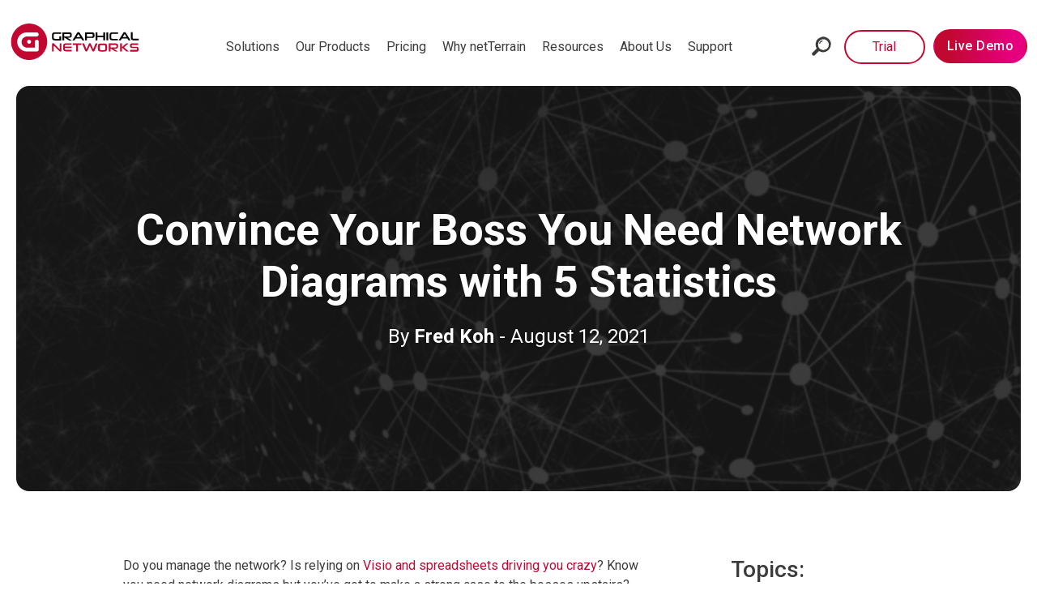

--- FILE ---
content_type: text/html; charset=UTF-8
request_url: https://graphicalnetworks.com/blog-convince-your-boss-you-need-network-diagrams-with-5-statistics/
body_size: 22777
content:
<!DOCTYPE html>
<html lang="en-US"  class="h-100 mt-0">

<head>
    <meta charset="UTF-8">
    <meta name="viewport" content="width=device-width">
    <title>Convince Your Boss You Need Network Diagrams with 5 Statistics - Graphical Networks - DCIM, Network Documentation, OSP Software</title>

    <link rel="profile" href="https://gmpg.org/xfn/11">
    <link rel="pingback" href="https://graphicalnetworks.com/xmlrpc.php">
    <script type="text/javascript" data-cookieconsent="ignore">
	window.dataLayer = window.dataLayer || [];

	function gtag() {
		dataLayer.push(arguments);
	}

	gtag("consent", "default", {
		ad_personalization: "denied",
		ad_storage: "denied",
		ad_user_data: "denied",
		analytics_storage: "denied",
		functionality_storage: "denied",
		personalization_storage: "denied",
		security_storage: "granted",
		wait_for_update: 500,
	});
	gtag("set", "ads_data_redaction", true);
	</script>
<script type="text/javascript" data-cookieconsent="ignore">
		(function (w, d, s, l, i) {
		w[l] = w[l] || [];
		w[l].push({'gtm.start': new Date().getTime(), event: 'gtm.js'});
		var f = d.getElementsByTagName(s)[0], j = d.createElement(s), dl = l !== 'dataLayer' ? '&l=' + l : '';
		j.async = true;
		j.src = 'https://www.googletagmanager.com/gtm.js?id=' + i + dl;
		f.parentNode.insertBefore(j, f);
	})(
		window,
		document,
		'script',
		'dataLayer',
		'GTM-NC8J5ZN'
	);
</script>
<script type="text/javascript"
		id="Cookiebot"
		src="https://consent.cookiebot.com/uc.js"
		data-implementation="wp"
		data-cbid="1c8e65b9-381b-48ce-ac96-6397154f3cca"
						data-culture="EN"
				data-blockingmode="auto"
	></script>
<meta name='robots' content='index, follow, max-image-preview:large, max-snippet:-1, max-video-preview:-1' />
	<style>img:is([sizes="auto" i], [sizes^="auto," i]) { contain-intrinsic-size: 3000px 1500px }</style>
	
	<!-- This site is optimized with the Yoast SEO plugin v26.7 - https://yoast.com/wordpress/plugins/seo/ -->
	<link rel="canonical" href="https://graphicalnetworks.com/blog-convince-your-boss-you-need-network-diagrams-with-5-statistics/" />
	<meta property="og:locale" content="en_US" />
	<meta property="og:type" content="article" />
	<meta property="og:title" content="Convince Your Boss You Need Network Diagrams with 5 Statistics - Graphical Networks - DCIM, Network Documentation, OSP Software" />
	<meta property="og:description" content="Do you manage the network? Is relying on Visio and spreadsheets driving you crazy? Know you need network diagrams but you’ve got to make a strong case to the bosses upstairs? If just promising them that you’ll get more done, reduce downtime, meet Service Level Agreement (SLAs), lessen the burden of overtime, and keep crucial..." />
	<meta property="og:url" content="https://graphicalnetworks.com/blog-convince-your-boss-you-need-network-diagrams-with-5-statistics/" />
	<meta property="og:site_name" content="Graphical Networks - DCIM, Network Documentation, OSP Software" />
	<meta property="article:publisher" content="https://www.facebook.com/graphicalnetworks" />
	<meta property="article:published_time" content="2021-08-12T18:26:26+00:00" />
	<meta property="article:modified_time" content="2021-08-12T18:29:24+00:00" />
	<meta property="og:image" content="https://graphicalnetworks.com/wp-content/uploads/2021/08/feat-Convince-Your-Boss-You-Need-Network-Diagrams-with-5-Statistics.png" />
	<meta property="og:image:width" content="1080" />
	<meta property="og:image:height" content="1080" />
	<meta property="og:image:type" content="image/png" />
	<meta name="author" content="Fred Koh" />
	<meta name="twitter:card" content="summary_large_image" />
	<meta name="twitter:creator" content="@netterrain" />
	<meta name="twitter:site" content="@netterrain" />
	<meta name="twitter:label1" content="Written by" />
	<meta name="twitter:data1" content="Fred Koh" />
	<meta name="twitter:label2" content="Est. reading time" />
	<meta name="twitter:data2" content="3 minutes" />
	<script type="application/ld+json" class="yoast-schema-graph">{"@context":"https://schema.org","@graph":[{"@type":"Article","@id":"https://graphicalnetworks.com/blog-convince-your-boss-you-need-network-diagrams-with-5-statistics/#article","isPartOf":{"@id":"https://graphicalnetworks.com/blog-convince-your-boss-you-need-network-diagrams-with-5-statistics/"},"author":{"name":"Fred Koh","@id":"https://graphicalnetworks.com/#/schema/person/bd0ee107a823ddc2e45662ab3eb6d1c8"},"headline":"Convince Your Boss You Need Network Diagrams with 5 Statistics","datePublished":"2021-08-12T18:26:26+00:00","dateModified":"2021-08-12T18:29:24+00:00","mainEntityOfPage":{"@id":"https://graphicalnetworks.com/blog-convince-your-boss-you-need-network-diagrams-with-5-statistics/"},"wordCount":607,"commentCount":0,"publisher":{"@id":"https://graphicalnetworks.com/#organization"},"image":{"@id":"https://graphicalnetworks.com/blog-convince-your-boss-you-need-network-diagrams-with-5-statistics/#primaryimage"},"thumbnailUrl":"https://graphicalnetworks.com/wp-content/uploads/2021/08/feat-Convince-Your-Boss-You-Need-Network-Diagrams-with-5-Statistics.png","articleSection":["2021"],"inLanguage":"en-US","potentialAction":[{"@type":"CommentAction","name":"Comment","target":["https://graphicalnetworks.com/blog-convince-your-boss-you-need-network-diagrams-with-5-statistics/#respond"]}]},{"@type":"WebPage","@id":"https://graphicalnetworks.com/blog-convince-your-boss-you-need-network-diagrams-with-5-statistics/","url":"https://graphicalnetworks.com/blog-convince-your-boss-you-need-network-diagrams-with-5-statistics/","name":"Convince Your Boss You Need Network Diagrams with 5 Statistics - Graphical Networks - DCIM, Network Documentation, OSP Software","isPartOf":{"@id":"https://graphicalnetworks.com/#website"},"primaryImageOfPage":{"@id":"https://graphicalnetworks.com/blog-convince-your-boss-you-need-network-diagrams-with-5-statistics/#primaryimage"},"image":{"@id":"https://graphicalnetworks.com/blog-convince-your-boss-you-need-network-diagrams-with-5-statistics/#primaryimage"},"thumbnailUrl":"https://graphicalnetworks.com/wp-content/uploads/2021/08/feat-Convince-Your-Boss-You-Need-Network-Diagrams-with-5-Statistics.png","datePublished":"2021-08-12T18:26:26+00:00","dateModified":"2021-08-12T18:29:24+00:00","breadcrumb":{"@id":"https://graphicalnetworks.com/blog-convince-your-boss-you-need-network-diagrams-with-5-statistics/#breadcrumb"},"inLanguage":"en-US","potentialAction":[{"@type":"ReadAction","target":["https://graphicalnetworks.com/blog-convince-your-boss-you-need-network-diagrams-with-5-statistics/"]}]},{"@type":"ImageObject","inLanguage":"en-US","@id":"https://graphicalnetworks.com/blog-convince-your-boss-you-need-network-diagrams-with-5-statistics/#primaryimage","url":"https://graphicalnetworks.com/wp-content/uploads/2021/08/feat-Convince-Your-Boss-You-Need-Network-Diagrams-with-5-Statistics.png","contentUrl":"https://graphicalnetworks.com/wp-content/uploads/2021/08/feat-Convince-Your-Boss-You-Need-Network-Diagrams-with-5-Statistics.png","width":1080,"height":1080},{"@type":"BreadcrumbList","@id":"https://graphicalnetworks.com/blog-convince-your-boss-you-need-network-diagrams-with-5-statistics/#breadcrumb","itemListElement":[{"@type":"ListItem","position":1,"name":"Home","item":"https://graphicalnetworks.com/"},{"@type":"ListItem","position":2,"name":"Home &#8211; Blog","item":"https://graphicalnetworks.com/home-blog/"},{"@type":"ListItem","position":3,"name":"Convince Your Boss You Need Network Diagrams with 5 Statistics"}]},{"@type":"WebSite","@id":"https://graphicalnetworks.com/#website","url":"https://graphicalnetworks.com/","name":"Graphical Networks - DCIM, Network Documentation, OSP Software","description":"Data Center Infrastructure Management and Network Documentation","publisher":{"@id":"https://graphicalnetworks.com/#organization"},"potentialAction":[{"@type":"SearchAction","target":{"@type":"EntryPoint","urlTemplate":"https://graphicalnetworks.com/?s={search_term_string}"},"query-input":{"@type":"PropertyValueSpecification","valueRequired":true,"valueName":"search_term_string"}}],"inLanguage":"en-US"},{"@type":"Organization","@id":"https://graphicalnetworks.com/#organization","name":"Graphical Networks - DCIM, Network Documentation, OSP Software","url":"https://graphicalnetworks.com/","logo":{"@type":"ImageObject","inLanguage":"en-US","@id":"https://graphicalnetworks.com/#/schema/logo/image/","url":"https://graphicalnetworks.com/wp-content/uploads/2023/03/og-image-logo.png","contentUrl":"https://graphicalnetworks.com/wp-content/uploads/2023/03/og-image-logo.png","width":1200,"height":628,"caption":"Graphical Networks - DCIM, Network Documentation, OSP Software"},"image":{"@id":"https://graphicalnetworks.com/#/schema/logo/image/"},"sameAs":["https://www.facebook.com/graphicalnetworks","https://x.com/netterrain","https://www.linkedin.com/company/graphical-networks","https://www.youtube.com/channel/UCvROQGg2MLQrTWggprEy1kg"]},{"@type":"Person","@id":"https://graphicalnetworks.com/#/schema/person/bd0ee107a823ddc2e45662ab3eb6d1c8","name":"Fred Koh","image":{"@type":"ImageObject","inLanguage":"en-US","@id":"https://graphicalnetworks.com/#/schema/person/image/","url":"https://secure.gravatar.com/avatar/b210d93a9c8cdb59be6793cdf901aead?s=96&d=mm&r=g","contentUrl":"https://secure.gravatar.com/avatar/b210d93a9c8cdb59be6793cdf901aead?s=96&d=mm&r=g","caption":"Fred Koh"},"description":"As a seasoned sales executive, Fred Koh serves as Director of Sales and is responsible for Graphical Networks sales and channel partner program, marketing strategy, and operations.","url":"https://graphicalnetworks.com/author/fredk/"}]}</script>
	<!-- / Yoast SEO plugin. -->


<link rel='dns-prefetch' href='//static.addtoany.com' />
<link rel='dns-prefetch' href='//connect.livechatinc.com' />
<link rel='dns-prefetch' href='//fonts.googleapis.com' />
<link href='https://fonts.gstatic.com' crossorigin rel='preconnect' />
<link rel="alternate" type="application/rss+xml" title="Graphical Networks - DCIM, Network Documentation, OSP Software &raquo; Feed" href="https://graphicalnetworks.com/feed/" />
<link rel="alternate" type="application/rss+xml" title="Graphical Networks - DCIM, Network Documentation, OSP Software &raquo; Comments Feed" href="https://graphicalnetworks.com/comments/feed/" />
<link rel="alternate" type="application/rss+xml" title="Graphical Networks - DCIM, Network Documentation, OSP Software &raquo; Convince Your Boss You Need Network Diagrams with 5 Statistics Comments Feed" href="https://graphicalnetworks.com/blog-convince-your-boss-you-need-network-diagrams-with-5-statistics/feed/" />
<script>
window._wpemojiSettings = {"baseUrl":"https:\/\/s.w.org\/images\/core\/emoji\/15.0.3\/72x72\/","ext":".png","svgUrl":"https:\/\/s.w.org\/images\/core\/emoji\/15.0.3\/svg\/","svgExt":".svg","source":{"concatemoji":"https:\/\/graphicalnetworks.com\/wp-includes\/js\/wp-emoji-release.min.js?ver=6.7.4"}};
/*! This file is auto-generated */
!function(i,n){var o,s,e;function c(e){try{var t={supportTests:e,timestamp:(new Date).valueOf()};sessionStorage.setItem(o,JSON.stringify(t))}catch(e){}}function p(e,t,n){e.clearRect(0,0,e.canvas.width,e.canvas.height),e.fillText(t,0,0);var t=new Uint32Array(e.getImageData(0,0,e.canvas.width,e.canvas.height).data),r=(e.clearRect(0,0,e.canvas.width,e.canvas.height),e.fillText(n,0,0),new Uint32Array(e.getImageData(0,0,e.canvas.width,e.canvas.height).data));return t.every(function(e,t){return e===r[t]})}function u(e,t,n){switch(t){case"flag":return n(e,"\ud83c\udff3\ufe0f\u200d\u26a7\ufe0f","\ud83c\udff3\ufe0f\u200b\u26a7\ufe0f")?!1:!n(e,"\ud83c\uddfa\ud83c\uddf3","\ud83c\uddfa\u200b\ud83c\uddf3")&&!n(e,"\ud83c\udff4\udb40\udc67\udb40\udc62\udb40\udc65\udb40\udc6e\udb40\udc67\udb40\udc7f","\ud83c\udff4\u200b\udb40\udc67\u200b\udb40\udc62\u200b\udb40\udc65\u200b\udb40\udc6e\u200b\udb40\udc67\u200b\udb40\udc7f");case"emoji":return!n(e,"\ud83d\udc26\u200d\u2b1b","\ud83d\udc26\u200b\u2b1b")}return!1}function f(e,t,n){var r="undefined"!=typeof WorkerGlobalScope&&self instanceof WorkerGlobalScope?new OffscreenCanvas(300,150):i.createElement("canvas"),a=r.getContext("2d",{willReadFrequently:!0}),o=(a.textBaseline="top",a.font="600 32px Arial",{});return e.forEach(function(e){o[e]=t(a,e,n)}),o}function t(e){var t=i.createElement("script");t.src=e,t.defer=!0,i.head.appendChild(t)}"undefined"!=typeof Promise&&(o="wpEmojiSettingsSupports",s=["flag","emoji"],n.supports={everything:!0,everythingExceptFlag:!0},e=new Promise(function(e){i.addEventListener("DOMContentLoaded",e,{once:!0})}),new Promise(function(t){var n=function(){try{var e=JSON.parse(sessionStorage.getItem(o));if("object"==typeof e&&"number"==typeof e.timestamp&&(new Date).valueOf()<e.timestamp+604800&&"object"==typeof e.supportTests)return e.supportTests}catch(e){}return null}();if(!n){if("undefined"!=typeof Worker&&"undefined"!=typeof OffscreenCanvas&&"undefined"!=typeof URL&&URL.createObjectURL&&"undefined"!=typeof Blob)try{var e="postMessage("+f.toString()+"("+[JSON.stringify(s),u.toString(),p.toString()].join(",")+"));",r=new Blob([e],{type:"text/javascript"}),a=new Worker(URL.createObjectURL(r),{name:"wpTestEmojiSupports"});return void(a.onmessage=function(e){c(n=e.data),a.terminate(),t(n)})}catch(e){}c(n=f(s,u,p))}t(n)}).then(function(e){for(var t in e)n.supports[t]=e[t],n.supports.everything=n.supports.everything&&n.supports[t],"flag"!==t&&(n.supports.everythingExceptFlag=n.supports.everythingExceptFlag&&n.supports[t]);n.supports.everythingExceptFlag=n.supports.everythingExceptFlag&&!n.supports.flag,n.DOMReady=!1,n.readyCallback=function(){n.DOMReady=!0}}).then(function(){return e}).then(function(){var e;n.supports.everything||(n.readyCallback(),(e=n.source||{}).concatemoji?t(e.concatemoji):e.wpemoji&&e.twemoji&&(t(e.twemoji),t(e.wpemoji)))}))}((window,document),window._wpemojiSettings);
</script>
<link rel='stylesheet' id='eo-leaflet.js-css' href='https://graphicalnetworks.com/wp-content/plugins/event-organiser/lib/leaflet/leaflet.min.css?ver=1.4.0' media='all' />
<style id='eo-leaflet.js-inline-css'>
.leaflet-popup-close-button{box-shadow:none!important;}
</style>
<style id='wp-emoji-styles-inline-css'>

	img.wp-smiley, img.emoji {
		display: inline !important;
		border: none !important;
		box-shadow: none !important;
		height: 1em !important;
		width: 1em !important;
		margin: 0 0.07em !important;
		vertical-align: -0.1em !important;
		background: none !important;
		padding: 0 !important;
	}
</style>
<link rel='stylesheet' id='wp-block-library-css' href='https://graphicalnetworks.com/wp-includes/css/dist/block-library/style.min.css?ver=6.7.4' media='all' />
<style id='wp-block-library-theme-inline-css'>
.wp-block-audio :where(figcaption){color:#555;font-size:13px;text-align:center}.is-dark-theme .wp-block-audio :where(figcaption){color:#ffffffa6}.wp-block-audio{margin:0 0 1em}.wp-block-code{border:1px solid #ccc;border-radius:4px;font-family:Menlo,Consolas,monaco,monospace;padding:.8em 1em}.wp-block-embed :where(figcaption){color:#555;font-size:13px;text-align:center}.is-dark-theme .wp-block-embed :where(figcaption){color:#ffffffa6}.wp-block-embed{margin:0 0 1em}.blocks-gallery-caption{color:#555;font-size:13px;text-align:center}.is-dark-theme .blocks-gallery-caption{color:#ffffffa6}:root :where(.wp-block-image figcaption){color:#555;font-size:13px;text-align:center}.is-dark-theme :root :where(.wp-block-image figcaption){color:#ffffffa6}.wp-block-image{margin:0 0 1em}.wp-block-pullquote{border-bottom:4px solid;border-top:4px solid;color:currentColor;margin-bottom:1.75em}.wp-block-pullquote cite,.wp-block-pullquote footer,.wp-block-pullquote__citation{color:currentColor;font-size:.8125em;font-style:normal;text-transform:uppercase}.wp-block-quote{border-left:.25em solid;margin:0 0 1.75em;padding-left:1em}.wp-block-quote cite,.wp-block-quote footer{color:currentColor;font-size:.8125em;font-style:normal;position:relative}.wp-block-quote:where(.has-text-align-right){border-left:none;border-right:.25em solid;padding-left:0;padding-right:1em}.wp-block-quote:where(.has-text-align-center){border:none;padding-left:0}.wp-block-quote.is-large,.wp-block-quote.is-style-large,.wp-block-quote:where(.is-style-plain){border:none}.wp-block-search .wp-block-search__label{font-weight:700}.wp-block-search__button{border:1px solid #ccc;padding:.375em .625em}:where(.wp-block-group.has-background){padding:1.25em 2.375em}.wp-block-separator.has-css-opacity{opacity:.4}.wp-block-separator{border:none;border-bottom:2px solid;margin-left:auto;margin-right:auto}.wp-block-separator.has-alpha-channel-opacity{opacity:1}.wp-block-separator:not(.is-style-wide):not(.is-style-dots){width:100px}.wp-block-separator.has-background:not(.is-style-dots){border-bottom:none;height:1px}.wp-block-separator.has-background:not(.is-style-wide):not(.is-style-dots){height:2px}.wp-block-table{margin:0 0 1em}.wp-block-table td,.wp-block-table th{word-break:normal}.wp-block-table :where(figcaption){color:#555;font-size:13px;text-align:center}.is-dark-theme .wp-block-table :where(figcaption){color:#ffffffa6}.wp-block-video :where(figcaption){color:#555;font-size:13px;text-align:center}.is-dark-theme .wp-block-video :where(figcaption){color:#ffffffa6}.wp-block-video{margin:0 0 1em}:root :where(.wp-block-template-part.has-background){margin-bottom:0;margin-top:0;padding:1.25em 2.375em}
</style>
<style id='classic-theme-styles-inline-css'>
/*! This file is auto-generated */
.wp-block-button__link{color:#fff;background-color:#32373c;border-radius:9999px;box-shadow:none;text-decoration:none;padding:calc(.667em + 2px) calc(1.333em + 2px);font-size:1.125em}.wp-block-file__button{background:#32373c;color:#fff;text-decoration:none}
</style>
<style id='global-styles-inline-css'>
:root{--wp--preset--aspect-ratio--square: 1;--wp--preset--aspect-ratio--4-3: 4/3;--wp--preset--aspect-ratio--3-4: 3/4;--wp--preset--aspect-ratio--3-2: 3/2;--wp--preset--aspect-ratio--2-3: 2/3;--wp--preset--aspect-ratio--16-9: 16/9;--wp--preset--aspect-ratio--9-16: 9/16;--wp--preset--color--black: #000000;--wp--preset--color--cyan-bluish-gray: #abb8c3;--wp--preset--color--white: #fff;--wp--preset--color--pale-pink: #f78da7;--wp--preset--color--vivid-red: #cf2e2e;--wp--preset--color--luminous-vivid-orange: #ff6900;--wp--preset--color--luminous-vivid-amber: #fcb900;--wp--preset--color--light-green-cyan: #7bdcb5;--wp--preset--color--vivid-green-cyan: #00d084;--wp--preset--color--pale-cyan-blue: #8ed1fc;--wp--preset--color--vivid-cyan-blue: #0693e3;--wp--preset--color--vivid-purple: #9b51e0;--wp--preset--color--dark-gray: #141412;--wp--preset--color--red: #bc360a;--wp--preset--color--medium-orange: #db572f;--wp--preset--color--light-orange: #ea9629;--wp--preset--color--yellow: #fbca3c;--wp--preset--color--dark-brown: #220e10;--wp--preset--color--medium-brown: #722d19;--wp--preset--color--light-brown: #eadaa6;--wp--preset--color--beige: #e8e5ce;--wp--preset--color--off-white: #f7f5e7;--wp--preset--gradient--vivid-cyan-blue-to-vivid-purple: linear-gradient(135deg,rgba(6,147,227,1) 0%,rgb(155,81,224) 100%);--wp--preset--gradient--light-green-cyan-to-vivid-green-cyan: linear-gradient(135deg,rgb(122,220,180) 0%,rgb(0,208,130) 100%);--wp--preset--gradient--luminous-vivid-amber-to-luminous-vivid-orange: linear-gradient(135deg,rgba(252,185,0,1) 0%,rgba(255,105,0,1) 100%);--wp--preset--gradient--luminous-vivid-orange-to-vivid-red: linear-gradient(135deg,rgba(255,105,0,1) 0%,rgb(207,46,46) 100%);--wp--preset--gradient--very-light-gray-to-cyan-bluish-gray: linear-gradient(135deg,rgb(238,238,238) 0%,rgb(169,184,195) 100%);--wp--preset--gradient--cool-to-warm-spectrum: linear-gradient(135deg,rgb(74,234,220) 0%,rgb(151,120,209) 20%,rgb(207,42,186) 40%,rgb(238,44,130) 60%,rgb(251,105,98) 80%,rgb(254,248,76) 100%);--wp--preset--gradient--blush-light-purple: linear-gradient(135deg,rgb(255,206,236) 0%,rgb(152,150,240) 100%);--wp--preset--gradient--blush-bordeaux: linear-gradient(135deg,rgb(254,205,165) 0%,rgb(254,45,45) 50%,rgb(107,0,62) 100%);--wp--preset--gradient--luminous-dusk: linear-gradient(135deg,rgb(255,203,112) 0%,rgb(199,81,192) 50%,rgb(65,88,208) 100%);--wp--preset--gradient--pale-ocean: linear-gradient(135deg,rgb(255,245,203) 0%,rgb(182,227,212) 50%,rgb(51,167,181) 100%);--wp--preset--gradient--electric-grass: linear-gradient(135deg,rgb(202,248,128) 0%,rgb(113,206,126) 100%);--wp--preset--gradient--midnight: linear-gradient(135deg,rgb(2,3,129) 0%,rgb(40,116,252) 100%);--wp--preset--gradient--autumn-brown: linear-gradient(135deg, rgba(226,45,15,1) 0%, rgba(158,25,13,1) 100%);--wp--preset--gradient--sunset-yellow: linear-gradient(135deg, rgba(233,139,41,1) 0%, rgba(238,179,95,1) 100%);--wp--preset--gradient--light-sky: linear-gradient(135deg,rgba(228,228,228,1.0) 0%,rgba(208,225,252,1.0) 100%);--wp--preset--gradient--dark-sky: linear-gradient(135deg,rgba(0,0,0,1.0) 0%,rgba(56,61,69,1.0) 100%);--wp--preset--font-size--small: 13px;--wp--preset--font-size--medium: 20px;--wp--preset--font-size--large: 36px;--wp--preset--font-size--x-large: 42px;--wp--preset--spacing--20: 0.44rem;--wp--preset--spacing--30: 0.67rem;--wp--preset--spacing--40: 1rem;--wp--preset--spacing--50: 1.5rem;--wp--preset--spacing--60: 2.25rem;--wp--preset--spacing--70: 3.38rem;--wp--preset--spacing--80: 5.06rem;--wp--preset--shadow--natural: 6px 6px 9px rgba(0, 0, 0, 0.2);--wp--preset--shadow--deep: 12px 12px 50px rgba(0, 0, 0, 0.4);--wp--preset--shadow--sharp: 6px 6px 0px rgba(0, 0, 0, 0.2);--wp--preset--shadow--outlined: 6px 6px 0px -3px rgba(255, 255, 255, 1), 6px 6px rgba(0, 0, 0, 1);--wp--preset--shadow--crisp: 6px 6px 0px rgba(0, 0, 0, 1);}:where(.is-layout-flex){gap: 0.5em;}:where(.is-layout-grid){gap: 0.5em;}body .is-layout-flex{display: flex;}.is-layout-flex{flex-wrap: wrap;align-items: center;}.is-layout-flex > :is(*, div){margin: 0;}body .is-layout-grid{display: grid;}.is-layout-grid > :is(*, div){margin: 0;}:where(.wp-block-columns.is-layout-flex){gap: 2em;}:where(.wp-block-columns.is-layout-grid){gap: 2em;}:where(.wp-block-post-template.is-layout-flex){gap: 1.25em;}:where(.wp-block-post-template.is-layout-grid){gap: 1.25em;}.has-black-color{color: var(--wp--preset--color--black) !important;}.has-cyan-bluish-gray-color{color: var(--wp--preset--color--cyan-bluish-gray) !important;}.has-white-color{color: var(--wp--preset--color--white) !important;}.has-pale-pink-color{color: var(--wp--preset--color--pale-pink) !important;}.has-vivid-red-color{color: var(--wp--preset--color--vivid-red) !important;}.has-luminous-vivid-orange-color{color: var(--wp--preset--color--luminous-vivid-orange) !important;}.has-luminous-vivid-amber-color{color: var(--wp--preset--color--luminous-vivid-amber) !important;}.has-light-green-cyan-color{color: var(--wp--preset--color--light-green-cyan) !important;}.has-vivid-green-cyan-color{color: var(--wp--preset--color--vivid-green-cyan) !important;}.has-pale-cyan-blue-color{color: var(--wp--preset--color--pale-cyan-blue) !important;}.has-vivid-cyan-blue-color{color: var(--wp--preset--color--vivid-cyan-blue) !important;}.has-vivid-purple-color{color: var(--wp--preset--color--vivid-purple) !important;}.has-black-background-color{background-color: var(--wp--preset--color--black) !important;}.has-cyan-bluish-gray-background-color{background-color: var(--wp--preset--color--cyan-bluish-gray) !important;}.has-white-background-color{background-color: var(--wp--preset--color--white) !important;}.has-pale-pink-background-color{background-color: var(--wp--preset--color--pale-pink) !important;}.has-vivid-red-background-color{background-color: var(--wp--preset--color--vivid-red) !important;}.has-luminous-vivid-orange-background-color{background-color: var(--wp--preset--color--luminous-vivid-orange) !important;}.has-luminous-vivid-amber-background-color{background-color: var(--wp--preset--color--luminous-vivid-amber) !important;}.has-light-green-cyan-background-color{background-color: var(--wp--preset--color--light-green-cyan) !important;}.has-vivid-green-cyan-background-color{background-color: var(--wp--preset--color--vivid-green-cyan) !important;}.has-pale-cyan-blue-background-color{background-color: var(--wp--preset--color--pale-cyan-blue) !important;}.has-vivid-cyan-blue-background-color{background-color: var(--wp--preset--color--vivid-cyan-blue) !important;}.has-vivid-purple-background-color{background-color: var(--wp--preset--color--vivid-purple) !important;}.has-black-border-color{border-color: var(--wp--preset--color--black) !important;}.has-cyan-bluish-gray-border-color{border-color: var(--wp--preset--color--cyan-bluish-gray) !important;}.has-white-border-color{border-color: var(--wp--preset--color--white) !important;}.has-pale-pink-border-color{border-color: var(--wp--preset--color--pale-pink) !important;}.has-vivid-red-border-color{border-color: var(--wp--preset--color--vivid-red) !important;}.has-luminous-vivid-orange-border-color{border-color: var(--wp--preset--color--luminous-vivid-orange) !important;}.has-luminous-vivid-amber-border-color{border-color: var(--wp--preset--color--luminous-vivid-amber) !important;}.has-light-green-cyan-border-color{border-color: var(--wp--preset--color--light-green-cyan) !important;}.has-vivid-green-cyan-border-color{border-color: var(--wp--preset--color--vivid-green-cyan) !important;}.has-pale-cyan-blue-border-color{border-color: var(--wp--preset--color--pale-cyan-blue) !important;}.has-vivid-cyan-blue-border-color{border-color: var(--wp--preset--color--vivid-cyan-blue) !important;}.has-vivid-purple-border-color{border-color: var(--wp--preset--color--vivid-purple) !important;}.has-vivid-cyan-blue-to-vivid-purple-gradient-background{background: var(--wp--preset--gradient--vivid-cyan-blue-to-vivid-purple) !important;}.has-light-green-cyan-to-vivid-green-cyan-gradient-background{background: var(--wp--preset--gradient--light-green-cyan-to-vivid-green-cyan) !important;}.has-luminous-vivid-amber-to-luminous-vivid-orange-gradient-background{background: var(--wp--preset--gradient--luminous-vivid-amber-to-luminous-vivid-orange) !important;}.has-luminous-vivid-orange-to-vivid-red-gradient-background{background: var(--wp--preset--gradient--luminous-vivid-orange-to-vivid-red) !important;}.has-very-light-gray-to-cyan-bluish-gray-gradient-background{background: var(--wp--preset--gradient--very-light-gray-to-cyan-bluish-gray) !important;}.has-cool-to-warm-spectrum-gradient-background{background: var(--wp--preset--gradient--cool-to-warm-spectrum) !important;}.has-blush-light-purple-gradient-background{background: var(--wp--preset--gradient--blush-light-purple) !important;}.has-blush-bordeaux-gradient-background{background: var(--wp--preset--gradient--blush-bordeaux) !important;}.has-luminous-dusk-gradient-background{background: var(--wp--preset--gradient--luminous-dusk) !important;}.has-pale-ocean-gradient-background{background: var(--wp--preset--gradient--pale-ocean) !important;}.has-electric-grass-gradient-background{background: var(--wp--preset--gradient--electric-grass) !important;}.has-midnight-gradient-background{background: var(--wp--preset--gradient--midnight) !important;}.has-small-font-size{font-size: var(--wp--preset--font-size--small) !important;}.has-medium-font-size{font-size: var(--wp--preset--font-size--medium) !important;}.has-large-font-size{font-size: var(--wp--preset--font-size--large) !important;}.has-x-large-font-size{font-size: var(--wp--preset--font-size--x-large) !important;}
:where(.wp-block-post-template.is-layout-flex){gap: 1.25em;}:where(.wp-block-post-template.is-layout-grid){gap: 1.25em;}
:where(.wp-block-columns.is-layout-flex){gap: 2em;}:where(.wp-block-columns.is-layout-grid){gap: 2em;}
:root :where(.wp-block-pullquote){font-size: 1.5em;line-height: 1.6;}
</style>
<link rel='stylesheet' id='tp_twitter_plugin_css-css' href='https://graphicalnetworks.com/wp-content/plugins/recent-tweets-widget/tp_twitter_plugin.css?ver=1.0' media='screen' />
<link rel='stylesheet' id='twentythirteen-fonts-css' href='https://fonts.googleapis.com/css?family=Source+Sans+Pro%3A300%2C400%2C700%2C300italic%2C400italic%2C700italic%7CBitter%3A400%2C700&#038;subset=latin%2Clatin-ext&#038;display=fallback' media='all' />
<link rel='stylesheet' id='twentythirteen-style-css' href='https://graphicalnetworks.com/wp-content/themes/gn2023/style.css?ver=20221101' media='all' />
<link rel='stylesheet' id='twentythirteen-block-style-css' href='https://graphicalnetworks.com/wp-content/themes/gn2023/css/blocks.css?ver=20210622' media='all' />
<!--[if lt IE 9]>
<link rel='stylesheet' id='twentythirteen-ie-css' href='https://graphicalnetworks.com/wp-content/themes/gn2023/css/ie.css?ver=20150214' media='all' />
<![endif]-->
<link rel='stylesheet' id='addtoany-css' href='https://graphicalnetworks.com/wp-content/plugins/add-to-any/addtoany.min.css?ver=1.16' media='all' />
<style id='addtoany-inline-css'>
-webkit-filter: grayscale(1);
  filter: grayscale(1);
</style>
<script src="https://graphicalnetworks.com/wp-includes/js/jquery/jquery.min.js?ver=3.7.1" id="jquery-core-js"></script>
<script src="https://graphicalnetworks.com/wp-includes/js/jquery/jquery-migrate.min.js?ver=3.4.1" id="jquery-migrate-js"></script>
<script id="stripe_nfpluginsettings-js-extra">
var stripe_nfpluginsettings = {"clearLogRestUrl":"https:\/\/graphicalnetworks.com\/wp-json\/ninja-forms-stripe\/v1\/debug-log\/delete-all","clearLogButtonId":"stripe_clear_debug_logger","downloadLogRestUrl":"https:\/\/graphicalnetworks.com\/wp-json\/ninja-forms-stripe\/v1\/debug-log\/get-all","downloadLogButtonId":"stripe_download_debug_logger","_wpnonce":"9d11286dfa"};
</script>
<script src="https://graphicalnetworks.com/wp-content/plugins/ninja-forms-stripe/assets/js/nfpluginsettings.js?ver=3.2.6" id="stripe_nfpluginsettings-js"></script>
<script src="https://graphicalnetworks.com/wp-content/plugins/nelio-ab-testing/assets/dist/js/visitor-type.js?ver=493f3fb005029d7ebf0b" id="nelio-ab-testing-visitor-type-js"></script>
<script id="addtoany-core-js-before">
window.a2a_config=window.a2a_config||{};a2a_config.callbacks=[];a2a_config.overlays=[];a2a_config.templates={};
</script>
<script defer src="https://static.addtoany.com/menu/page.js" id="addtoany-core-js"></script>
<script defer src="https://graphicalnetworks.com/wp-content/plugins/add-to-any/addtoany.min.js?ver=1.1" id="addtoany-jquery-js"></script>
<script id="text-connect-js-extra">
var textConnect = {"addons":[],"ajax_url":"https:\/\/graphicalnetworks.com\/wp-admin\/admin-ajax.php","visitor":null};
</script>
<script src="https://graphicalnetworks.com/wp-content/plugins/wp-live-chat-software-for-wordpress/includes/js/textConnect.js?ver=5.0.11" id="text-connect-js"></script>
<link rel="https://api.w.org/" href="https://graphicalnetworks.com/wp-json/" /><link rel="alternate" title="JSON" type="application/json" href="https://graphicalnetworks.com/wp-json/wp/v2/posts/28226" /><link rel="EditURI" type="application/rsd+xml" title="RSD" href="https://graphicalnetworks.com/xmlrpc.php?rsd" />
<link rel='shortlink' href='https://graphicalnetworks.com/?p=28226' />
<link rel="alternate" title="oEmbed (JSON)" type="application/json+oembed" href="https://graphicalnetworks.com/wp-json/oembed/1.0/embed?url=https%3A%2F%2Fgraphicalnetworks.com%2Fblog-convince-your-boss-you-need-network-diagrams-with-5-statistics%2F" />
<link rel="alternate" title="oEmbed (XML)" type="text/xml+oembed" href="https://graphicalnetworks.com/wp-json/oembed/1.0/embed?url=https%3A%2F%2Fgraphicalnetworks.com%2Fblog-convince-your-boss-you-need-network-diagrams-with-5-statistics%2F&#038;format=xml" />
	<style type="text/css" id="twentythirteen-header-css">
		.site-header {
		background: url(https://graphicalnetworks.com/wp-content/themes/gn2023/images/headers/circle.png) no-repeat scroll top;
		background-size: 1600px auto;
	}
	@media (max-width: 767px) {
		.site-header {
			background-size: 768px auto;
		}
	}
	@media (max-width: 359px) {
		.site-header {
			background-size: 360px auto;
		}
	}
			</style>
	<style>.create-account { margin-top: 6em; }</style>    <link rel="apple-touch-icon" sizes="57x57" href="https://graphicalnetworks.com/wp-content/themes/gn2023/assets/img/favicons/apple-icon-57x57.png">
    <link rel="apple-touch-icon" sizes="60x60" href="https://graphicalnetworks.com/wp-content/themes/gn2023/assets/img/favicons/apple-icon-60x60.png">
    <link rel="apple-touch-icon" sizes="72x72" href="https://graphicalnetworks.com/wp-content/themes/gn2023/assets/img/favicons/apple-icon-72x72.png">
    <link rel="apple-touch-icon" sizes="76x76" href="https://graphicalnetworks.com/wp-content/themes/gn2023/assets/img/favicons/apple-icon-76x76.png">
    <link rel="apple-touch-icon" sizes="114x114" href="https://graphicalnetworks.com/wp-content/themes/gn2023/assets/img/favicons/apple-icon-114x114.png">
    <link rel="apple-touch-icon" sizes="120x120" href="https://graphicalnetworks.com/wp-content/themes/gn2023/assets/img/favicons/apple-icon-120x120.png">
    <link rel="apple-touch-icon" sizes="144x144" href="https://graphicalnetworks.com/wp-content/themes/gn2023/assets/img/favicons/apple-icon-144x144.png">
    <link rel="apple-touch-icon" sizes="152x152" href="https://graphicalnetworks.com/wp-content/themes/gn2023/assets/img/favicons/apple-icon-152x152.png">
    <link rel="apple-touch-icon" sizes="180x180" href="https://graphicalnetworks.com/wp-content/themes/gn2023/assets/img/favicons/apple-icon-180x180.png">
    <link rel="icon" type="image/png" sizes="192x192" href="https://graphicalnetworks.com/wp-content/themes/gn2023/assets/img/favicons/android-icon-192x192.png">
    <link rel="icon" type="image/png" sizes="32x32" href="https://graphicalnetworks.com/wp-content/themes/gn2023/assets/img/favicons/favicon-32x32.png">
    <link rel="icon" type="image/png" sizes="96x96" href="https://graphicalnetworks.com/wp-content/themes/gn2023/assets/img/favicons/favicon-96x96.png">
    <link rel="icon" type="image/png" sizes="16x16" href="https://graphicalnetworks.com/wp-content/themes/gn2023/assets/img/favicons/favicon-16x16.png">
    <meta name="msapplication-TileColor" content="#ffffff">
    <meta name="msapplication-TileImage" content="https://graphicalnetworks.com/wp-content/themes/gn2023/assets/img/favicons/ms-icon-144x144.png">
    <meta name="theme-color" content="#ffffff">
    <link rel="stylesheet" href="https://cdn.jsdelivr.net/npm/bootstrap-icons@1.5.0/font/bootstrap-icons.css">
    <link rel="preconnect" href="https://fonts.googleapis.com">
    <link rel="preconnect" href="https://fonts.gstatic.com" crossorigin>
    <link href="https://fonts.googleapis.com/css2?family=Roboto:wght@300;400;500;700;900&display=swap" rel="stylesheet">
    <link rel="stylesheet" href="https://graphicalnetworks.com/wp-content/themes/gn2023/assets/css/styles.css?version=80">

          

<style>
    .cky-show-desc-btn{
        color: #c10830 !important;
    }
    .cky-btn-accept{
        background: #c10830 !important;
        border: 2px solid #c10830 !important;
        color: #fff !important;
    }
    .cky-prefrence-btn-wrapper .cky-btn,
    .cky-btn-customize,
    .cky-btn-reject{
        color: #c10830 !important;
        border: 2px solid #c10830 !important;
    }
    .cky-prefrence-btn-wrapper .cky-btn-accept{
        background: #c10830 !important;
        border: 2px solid #c10830 !important;
        color: #fff !important;
    }
    .cky-btn-revisit-wrapper{
        background-color: #f2f2f2 !important;
        transform: scale(.7);
        bottom: 5px !important;
        left: 5px !important;
    }
    .cky-btn-revisit-wrapper .cky-btn-revisit img{
        filter: contrast(0.5) !important;
    }
    #CookiebotWidget .CookiebotWidget-logo svg path{
        fill: gray !important;
    }
    body{
        padding-top: 6.6rem !important;
    }
    @media(max-width: 767px){
        body{
            padding-top: 3rem !important;
        }   
        #CybotCookiebotDialog{
            background-color: transparent !important;
        }
        #CybotCookiebotDialog .CybotCookiebotDialogContentWrapper{
            transform: scale(.7) !important;
            background: #fff !important;
        }
    }
    </style>

    <style>
	.hero-post{
		padding-left: 20px;
		padding-right: 20px;
		
	}
	
	.hero-post #bg-post{
		margin-bottom: 60px;
		background-color: #5e5e5e;
		background-size: cover;
    	background-blend-mode: multiply;
		border-radius: 16px;
		width: 100%;
		min-height: inherit;
		display: flex;
   		align-items: center;
	}
	.hero-bg-image h1 strong{
		font-weight: 700;
	}

   .type-post .entry-content p:first-child {
        display: none;
    }

.hero-post #bg-post h2 a{
	color: #fff;
	font-weight: bold;
}

.entry-content p a{
	text-decoration: none;
}

.entry-content p a + i{
	margin-top: 10px;
	display: block;
}

.author-info{
	background: #F2F2F2;
	padding: 30px 30px 20px 30px;
	display: flex;
	border-radius: 16px;
	margin-bottom: 20px;
}
.author-info .author-title{
	font-size: 1rem;
}
.author-info .author-avatar{
	margin-right: 20px;
}
.author-info .author-avatar img{
	border-radius: 50%;
}
.author-info .author-link{
	display: block;
	margin-top: 10px;
	text-decoration: none;
}
article + .navigation{
	margin: 30px 0;
}
article + .navigation a{
	text-decoration: none;
}

code{
	color: #3C3C3B;
}
code pre{
	padding: 20px; 
	background-color: #f2f2f2;
	color: #3C3C3B;
	border-radius: 6px;
	margin-bottom: 20px;
}

@media (max-width: 767px) {

.hero-post {
        min-height: auto;
        padding-left: 0;
        padding-right: 0;
    }
.hero-post #bg-post{
        background: #fff;
        border-radius: 0;
        margin-bottom: 0;
        display: block;
        padding-top: 30px;
    }
.hero-bg-image h1{
    color: #3C3C3B;
    text-shadow: none;
    font-size: 28px;
}
.hero-bg-image h2{
    color: #3C3C3B;
    text-shadow: none;
    margin-bottom: 10px;
    font-size: 15px;
}
.hero-post #bg-post h2 a{
    color: #C10830;
}  

.entry-content p a img{
      width: 100%;
      height: auto;
    margin-top: 10px;
    margin-bottom: 10px;
}
.entry-content h2{
    margin-bottom: 10px;
    margin-top: 30px;
    font-size: 20px;
}
    
    
}
</style>
   
  

<style>
    @media (max-width: 767px) {
        body.withbar #nav.navbar {
            top: 58px !important;
        }
        .hero-video-home{
            margin-top: -11px;
        }
    }
</style>    

    <!-- Google Tag Manager -->
<script>(function(w,d,s,l,i){w[l]=w[l]||[];w[l].push({'gtm.start':
new Date().getTime(),event:'gtm.js'});var f=d.getElementsByTagName(s)[0],
j=d.createElement(s),dl=l!='dataLayer'?'&l='+l:'';j.async=true;j.src=
'https://www.googletagmanager.com/gtm.js?id='+i+dl;f.parentNode.insertBefore(j,f);
})(window,document,'script','dataLayer','GTM-NC8J5ZN');</script>
<!-- End Google Tag Manager -->
</head>
<body class="d-flex flex-column h-100">
    <!-- Google Tag Manager (noscript) -->
<noscript><iframe src="https://www.googletagmanager.com/ns.html?id=GTM-NC8J5ZN"
height="0" width="0" style="display:none;visibility:hidden"></iframe></noscript>
<!-- End Google Tag Manager (noscript) -->
    
		
  <header>
    <nav class="navbar navbar-expand-lg" id="nav">
      <div class="container-fluid">
        <a class="navbar-brand" href="/">
          <img src="https://graphicalnetworks.com/wp-content/themes/gn2023/assets/img/logo.svg" alt="Graphical Networks" width="170">
        </a>
        <button class="navbar-toggler" type="button" data-bs-toggle="collapse" data-bs-target="#navbarCollapse" aria-controls="navbarCollapse" aria-expanded="false" aria-label="Toggle navigation">
          <i class="bi bi-list"></i>
        </button>
        <div class="collapse navbar-collapse" id="navbarCollapse">
                  <ul class="navbar-nav ms-auto me-auto mb-2 mb-md-0" id="navbar-menu">
                      <li class="nav-item dropdown" id="nav-item-solutions">
                          <a class="nav-link dropdown-toggle" href="/solutions-for-data-centers/" id="solutions-for-data-centers">Solutions</a>
                          <div class="dropdown-menu fade-up">
                              <i class="bi bi-caret-up-fill"></i>
                              <div class="d-flex justify-content-between align-items-stretch">
                                  <div class="column-1">
                                      <span class="title-column"><a href="/solutions-for-data-centers/">By Need </a></span>
                                      <ul>
                                          <li>
                                              <a class="nav-link" href="/solutions-for-data-centers/data-center-infrastructure-management/" id="dcim">Data Center Infrastructure <small>Optimize data center efficiency: easily plan and allocate resources</small></a>
                                          </li>
                                          <li>
                                              <a class="nav-link" href="/solutions-for-data-centers/automatic-discovery/" id="automatic-discovery">
                                                  Automatic Network Discovery <small>Map your network in clicks: automatically and effortlessly</small>
                                              </a>
                                          </li>
                                          <li>
                                              <a class="nav-link" href="/solutions-for-data-centers/network-infrastructure-management/" id="network-infrastructure-management">
                                                  Network Infrastructure Management <small>Get real-time, accurate network insights - on-demand</small>
                                              </a>
                                          </li>
                                          <li>
                                              <a class="nav-link" href="/solutions-for-data-centers/it-asset-management/" id="it-asset-management">IT Asset Management <small>Protect your IT investments and manage them effectively</small></a>
                                          </li>
                                          <li>
                                              <a class="nav-link" href="/solutions-for-data-centers/outside-plant/" id="outside-plant">
                                                  Outside Plant & Fiber <small>Get complete street-to-strand visibility of your fiber infrastructure</small>
                                              </a>
                                          </li>
                                          <li>
                                              <a class="nav-link" href="/solutions-for-data-centers/power-monitoring/" id="power-monitoring">Power & Environmental Monitoring <small>Cut power and cooling costs by as much as 30%</small></a>
                                          </li>
                                          <li>
                                              <a class="nav-link" href="/solutions-for-data-centers/cable-management/" id="cable-management">Cabling & Circuit Management <small>Seamlessly track cabling and circuit changes</small></a>
                                          </li>
                                          <li>
                                            <a class="nav-link" href="/solutions-for-data-centers/integrations/" id="integrations" >Easy Integrations
                                            <small>Visualize & Track Any Data, Anywhere</small>
                                            </a>
                                        </li>
                                          <li>
                                              <a class="nav-link" href="/solutions-for-data-centers/cloud-monitoring/" id="cloud-monitoring">
                                                  Cloud Account Monitoring <small>Manage AWS, Azure, and Google Cloud from one central location</small>
                                              </a>
                                          </li>
                                          
                                      </ul>
                                  </div>
                                  <div class="column-2">
                                      <span class="title-column"><a href="/solutions-for-data-centers/by-industry/">By Industry </a></span>
                                      <ul>
                                          <li><a class="nav-link" href="/solutions-for-data-centers/by-industry/communications/" id="by-industry-communications">Communications</a></li>
                                          <li><a class="nav-link" href="/solutions-for-data-centers/by-industry/education/" id="by-industry-education">Education</a></li>
                                          <li><a class="nav-link" href="/solutions-for-data-centers/by-industry/energy-and-utilities/" id="by-industry-energy-and-utilities">Energy & Utilities</a></li>
                                          <li><a class="nav-link" href="/solutions-for-data-centers/by-industry/engineering-and-manufacturing/" id="by-industry-engineering-and-manufacturing">Engineering & Manufacturing</a></li>
                                          <li><a class="nav-link" href="/solutions-for-data-centers/by-industry/financial-services/" id="by-industry-financial-services">Financial Services</a></li>
                                          <li><a class="nav-link" href="/solutions-for-data-centers/by-industry/government/" id="by-industry-government">Government</a></li>
                                          <li><a class="nav-link" href="/solutions-for-data-centers/by-industry/healthcare/" id="by-industry-healthcare">Healthcare</a></li>
                                          <li><a class="nav-link" href="/solutions-for-data-centers/by-industry/it-services-and-consulting/" id="by-industry-it-services-and-consulting">IT Services & Consulting</a></li>
                                          <li><a class="nav-link" href="/solutions-for-data-centers/by-industry/managed-service-providers/" id="by-industry-managed-service-providers">Managed Services Providers</a></li>
                                          <li><a class="nav-link" href="/solutions-for-data-centers/by-industry/nonprofit/" id="by-industry-nonprofit">Nonprofit</a></li>
                                          <li><a class="nav-link product-finder" href="/products/product-finder/" id="product-finder-solutions">Product Finder</a></li>
                                      </ul>
                                  </div>
                              </div>
                          </div>
                      </li>
                      <li class="nav-item dropdown" id="nav-item-products">
                          <a class="nav-link dropdown-toggle" href="/products/" id="products">Our Products</a>
                          <div class="dropdown-menu fade-up">
                              <i class="bi bi-caret-up-fill"></i>
                              <ul>
                                  <li>
                                      <a class="nav-link d-flex align-items-center" href="/products/netterrain-dcim/" id="netterrain-dcim">
                                          <span>netTerrain DCIM <small>Data Center Capacity & Insights Made Easy</small></span>
                                      </a>
                                  </li>
                                  <li>
                                      <a class="nav-link d-flex align-items-center" href="/products/netterrain-logical/" id="netterrain-logical">
                                          <span>netTerrain Logical <small>Network Insights & Visibility Made Easy</small></span>
                                      </a>
                                  </li>
                                  <li>
                                      <a class="nav-link d-flex align-items-center" href="/products/netterrain-osp/" id="netterrain-osp">
                                          <span>netTerrain OSP <small>Complete Fiber Plant Visibility at Your Fingertips</small></span>
                                      </a>
                                  </li>
                                  <li>
                                      <a class="nav-link d-flex align-items-center" href="/products/product-finder/" id="product-finder"><span>Product Finder </span></a>
                                  </li>
                                  <li>
                                      <a class="nav-link d-flex align-items-center" href="/products/netterrain-pricing-and-licensing/" id="netterrain-pricing-and-licensing-products"><span>Pricing & Licensing </span></a>
                                  </li>
                              </ul>
                          </div>
                      </li>
                      <li class="nav-item" id="nav-item-pricing">
                        <a class="nav-link" href="/products/netterrain-pricing-and-licensing/" id="pricing">Pricing</a>
                      </li>
                      <li class="nav-item dropdown" id="nav-item-why">
                          <a class="nav-link dropdown-toggle" href="/why-netterrain/" id="why-netterrain">Why netTerrain</a>
                          <div class="dropdown-menu fade-up">
                              <i class="bi bi-caret-up-fill"></i>
                              <ul>
                                  <li>
                                      <a class="nav-link d-flex align-items-center" href="/why-netterrain/companies-using-netterrain/" id="companies-using-netterrain">
                                          <span>Companies Using netTerrain <small>netTerrain delivers big value across the IT landscape to companies of all sizes, across all verticals</small></span>
                                      </a>
                                  </li>
                                  <li>
                                      <a class="nav-link d-flex align-items-center" href="/why-netterrain/customer-success-stories/" id="customer-success-stories">
                                          <span>Customer Success Stories <small>Discover how netTerrain has empowered its users with powerful insights and easy-to-use visualization</small></span>
                                      </a>
                                  </li>
                                  <li>
                                      <a class="nav-link d-flex align-items-center" href="/products/netterrain-pricing-and-licensing/" id="netterrain-pricing-and-licensing-why-netterrain">
                                          <span>Pricing & Licensing <small>Our scalable pricing and licensing options are backed by a 30-day money-back guarantee.</small></span>
                                      </a>
                                  </li>
                              </ul>
                          </div>
                      </li>
                      <li class="nav-item dropdown" id="nav-item-resources">
                          <a class="nav-link dropdown-toggle" href="/resources/" id="resources">Resources</a>
                          <div class="dropdown-menu fade-up">
                              <i class="bi bi-caret-up-fill"></i>
                              <div class="d-flex justify-content-between align-items-stretch">
                                  <div class="col-buttons d-flex justify-content-between">
                                      <div class="column-1">
                                          <span class="title-column"><a href="/resources/">Learn </a></span>
                                          <ul>
                                              <li>
                                                  <a class="nav-link" href="/resources/learning-center/" id="learning-center">Learning Center <small>Expand your netTerrain IQ and discover its many benefits</small></a>
                                              </li>
                                              <li>
                                                  <a class="nav-link" href="/resources/learning-center/video-tutorials" id="video-tutorials">Video Tutorials <small>See netTerrain in action across myriad applications.</small></a>
                                              </li>
                                              <li>
                                                  <a class="nav-link" href="/resources/upcoming-webinars/" id="upcoming-webinars">Webinars <small>Boost your IT skills with our expert-led online sessions</small></a>
                                              </li>
                                              <li>
                                                  <a class="nav-link" href="/resources/netterrain-certifications/" id="netterrain-certifications">Training <small>Boost your skills with professional training opportunities</small></a>
                                              </li>
                                          </ul>
                                      </div>
                                      <div class="column-2">
                                          <span class="title-column"><a href="/about-us/news-and-events/">Latest on netTerrain </a></span>
                                          <ul>
                                              <li>
                                                  <a class="nav-link" href="/home-blog/" id="blog">Blog <small>Stay up to date with netTerrain news and insights</small></a>
                                              </li>
                                              <li>
                                                  <a class="nav-link" href="/why-netterrain/customer-success-stories/" id="customer-success-stories-resources">
                                                      Customer Success Stories <small>Explore what netTerrain users have to say</small>
                                                  </a>
                                              </li>
                                              <li>
                                                  <a class="nav-link" href="/resources/release-announcements/" id="release-announcements">Release Announcements <small>Discover netTerrain's latest updates and versions</small></a>
                                              </li>
                                              <li>
                                                  <a class="nav-link" href="/faqs/" id="faq">FAQ <small>Get answers to our most common questions</small></a>
                                              </li>
                                          </ul>
                                      </div>
                                  </div>
                                  <div class="col-blog">
                                      <span class="title-column">Featured Reads</span>
                                      <div id="data-posts-menu"></div>
                                  </div>
                              </div>
                          </div>
                      </li>
                      <li class="nav-item dropdown" id="nav-item-company">
                          <a class="nav-link dropdown-toggle" href="/about-us/" id="about-us">About Us</a>
                          <div class="dropdown-menu fade-up">
                              <i class="bi bi-caret-up-fill"></i>
                              <ul>
                                  <li>
                                      <a class="nav-link d-flex align-items-center" href="/about-us/our-team/" id="our-team">
                                          <span>Our Team <small>Great software powered by expertise and passion</small></span>
                                      </a>
                                  </li>
                                  <li>
                                      <a class="nav-link d-flex align-items-center" href="/about-us/global-partners/" id="global-partners">
                                          <span>Global Partners <small>Become a partner or find one near you</small></span>
                                      </a>
                                  </li>
                                  <li>
                                      <a class="nav-link d-flex align-items-center" href="/about-us/news-and-events/" id="news-events">
                                          <span>News & Events <small>Stay up to date on Graphical Networks news and events</small></span>
                                      </a>
                                  </li>
                                  <li>
                                      <a class="nav-link d-flex align-items-center" href="https://lootbox.graphicalnetworks.com/" id="lootbox" target="_blank">
                                          <span>Lootbox Loyalty Program <small>Earn points and take home cool loot</small></span>
                                      </a>
                                  </li>
                                  <li>
                                      <a class="nav-link d-flex align-items-center" href="/contact-us/" id="contact-us-company">
                                          <span>Contact Us <small>Tell us about your needs and let's chat</small></span>
                                      </a>
                                  </li>
                              </ul>
                          </div>
                      </li>
                      <li class="nav-item dropdown" id="nav-item-support">
                          <a class="nav-link dropdown-toggle" href="/support-center/" id="support">Support</a>
                          <div class="dropdown-menu fade-up">
                              <i class="bi bi-caret-up-fill"></i>
                              <ul>
                                  <li>
                                      <a class="nav-link d-flex align-items-center" href="https://graphicalnetworks.zendesk.com/" id="support-portal-login" target="_blank">
                                          <span>Login: Support Portal <small>Access netTerrain Customer Support</small></span>
                                      </a>
                                  </li>
                                  <li>
                                      <a class="nav-link d-flex align-items-center" href="https://networkdocumentation.com/guides/" id="support-guides" target="_blank">
                                          <span>Guides <small>Easily find netTerrain User Manuals</small></span>
                                      </a>
                                  </li>
                                  <li>
                                      <a class="nav-link d-flex align-items-center" href="/support-center/support-and-maintenance-plan/" id="support-and-maintenance-plan">
                                          <span>Support & Maintenance Plan <small>Get quick answers to your questions with our reliable support and robust maintenance plan</small></span>
                                      </a>
                                  </li>
                                  <li>
                                      <a class="nav-link d-flex align-items-center" href="/support-center/professional-services/" id="professional-services">
                                          <span>Professional Services <small>Get specialized guidance & training for netTerrain</small></span>
                                      </a>
                                  </li>
                                  <li>
                                      <a class="nav-link d-flex align-items-center" href="#" id="chat">
                                          <span>Message Us <small>Contact us with any questions or needs</small></span>
                                      </a>
                                  </li>
                                  <li>
                                      <a class="nav-link d-flex align-items-center" href="/faq/" id="faq-support">
                                          <span>netTerrain FAQ <small>Browse our Frequently Asked Questions</small></span>
                                      </a>
                                  </li>
                                  <li>
                                      <a class="nav-link d-flex align-items-center" href="/contact-us/" id="contact-us">
                                          <span>Contact Us <small>Reach out for speedy personalized assistance</small></span>
                                      </a>
                                  </li>
                              </ul>
                          </div>
                      </li>
                  </ul>
                  <div class="cont-search d-flex ms-auto me-auto hide" id="cont-search">
                      <form id="search" action="/" method="get"><input class="search me-2" type="text" placeholder="Enter your search" id="search-input" name="s" aria-label="Search" /></form>
                      <button class="btn-close-search" id="btn-close-search" aria-label="Close"><i class="bi bi-x-lg" aria-hidden="true"></i></button>
                  </div>
                  <button class="btn-search" id="btn-search" aria-label="Search">
                      <svg xmlns="http://www.w3.org/2000/svg" xmlns:xlink="http://www.w3.org/1999/xlink" version="1.1" id="Capa_1" x="0px" y="0px" viewBox="0 0 20 20" style="enable-background: new 0 0 20 20;" xml:space="preserve">
                          <g>
                              <g>
                                  <path
                                      class="st0"
                                      d="M19.5,6c-0.1-0.2-0.2-0.4-0.2-0.5C19.2,5.3,19.1,5,19,4.9c-0.1-0.2-0.2-0.3-0.3-0.5c-0.2-0.2-0.2-0.3-0.3-0.5 c-0.1-0.2-0.2-0.3-0.3-0.5C18,3.4,18,3.2,17.9,3.1C17.4,2.5,16.7,2,16,1.5c-0.5-0.2-0.9-0.5-1.4-0.7c-0.2-0.1-0.4-0.2-0.5-0.2 s-0.2-0.1-0.4-0.1c-0.3-0.1-0.6-0.2-1-0.2c-0.2,0-0.5-0.1-0.8-0.1c-0.2,0-0.4,0-0.6,0c-0.2,0-0.2,0-0.4,0.1 c-0.2,0-0.4,0.1-0.6,0.1C9.7,0.6,9.2,0.7,8.8,1c-0.7,0.3-1.4,0.7-2,1.2C6.6,2.3,6.5,2.4,6.3,2.5C6.2,2.6,6.2,2.7,6,2.8 C5.9,2.9,5.9,2.9,5.8,3C5.8,3,5.7,3.1,5.6,3.3C5.5,3.4,5.5,3.5,5.4,3.6c0,0.1-0.1,0.1-0.1,0.2C5.2,3.8,5.2,4,5.1,4 C5.1,4.1,5,4.1,5,4.2C4.9,4.3,4.8,4.4,4.8,4.5S4.8,4.6,4.8,4.7C4.7,4.7,4.7,4.9,4.6,5c0,0.1-0.1,0.2-0.1,0.2 C4.5,5.3,4.5,5.4,4.4,5.6C4.3,5.9,4.2,6.2,4.1,6.5C4.1,6.7,4,6.7,4,6.9C3.9,7.3,3.9,7.8,3.9,8.3c0,0.5,0.1,0.9,0.2,1.4 C4,9.8,4.1,9.9,4.1,10c0.1,0.3,0.2,0.6,0.3,0.9c0.1,0.2,0.1,0.2,0.2,0.4c0,0.1,0.1,0.2,0.1,0.2c0.1,0.2,0.1,0.2,0.2,0.4 c0,0.1,0.1,0.1,0.1,0.2C4.9,12.1,5,12.3,5,12.3l0,0l-4.3,4.3c-0.7,0.7-0.7,1.8,0,2.6c0.7,0.7,1.8,0.7,2.6,0l4.3-4.3 C7.7,15,7.8,15,7.8,15.1c0.2,0.2,0.5,0.3,0.8,0.4c0.5,0.2,1,0.4,1.5,0.5c0.2,0.1,0.4,0.1,0.6,0.1c0.2,0,0.2,0,0.4,0.1 c0.2,0,0.4,0,0.6,0c0.3,0,0.5,0,0.8-0.1c0.3,0,0.7-0.1,1-0.2c0.2,0,0.2-0.1,0.4-0.1c0.2-0.1,0.4-0.1,0.5-0.2 c0.5-0.2,0.9-0.4,1.4-0.7c0.7-0.5,1.4-1,1.9-1.6c0.1-0.1,0.2-0.2,0.2-0.3c0.2-0.2,0.2-0.3,0.3-0.5c0.1-0.2,0.2-0.3,0.3-0.5 c0.1-0.2,0.2-0.3,0.3-0.5c0.1-0.2,0.2-0.4,0.2-0.5c0.1-0.2,0.2-0.4,0.2-0.5c0.2-0.8,0.4-1.5,0.4-2.4C19.9,7.5,19.7,6.7,19.5,6z M13.7,13.5c-0.2,0.1-0.3,0.1-0.5,0.2c-0.2,0.1-0.3,0.1-0.5,0.1c-0.3,0.1-0.5,0.1-0.8,0.1c-0.1,0-0.2,0-0.3,0 c-0.4,0-0.8-0.1-1.1-0.2c-0.4-0.1-0.7-0.2-1-0.4c-1.2-0.5-2.1-1.5-2.6-2.6l0,0C6.7,10,6.5,9.1,6.5,8.3c0-2.9,2.3-5.4,5.2-5.4 c0.1,0,0.2,0,0.3,0c0.3,0,0.5,0,0.8,0.1C13,2.9,13.1,3,13.3,3c0.2,0,0.3,0.1,0.5,0.2c0.2,0.1,0.3,0.1,0.5,0.2 c1.9,0.8,3.2,2.8,3.2,5s-1.3,4.1-3.2,5C14.1,13.3,13.9,13.4,13.7,13.5z"
                                  />
                                  <path
                                      class="st0"
                                      d="M10.7,4c-0.1,0-0.2,0-0.3,0.1C9.1,4.4,8,5.5,7.7,6.8c0,0.1-0.1,0.2-0.1,0.3c0,0.3,0.3,0.5,0.6,0.5 c0.2,0,0.5-0.2,0.5-0.4c0-0.1,0-0.1,0-0.2C9,6.2,9.7,5.5,10.5,5.3c0.1,0,0.2,0,0.2-0.1c0.2-0.1,0.4-0.3,0.4-0.5 C11.3,4.4,11,4,10.7,4z"
                                  />
                              </g>
                          </g>
                      </svg>
                  </button>
                  <a href="/demo-form/" class="btn btn-lg" id="btn-trial" style="width: 100px">Trial</a>
                  <a href="/live-group-demo/" class="btn btn-primary btn-lg" id="btn-live-demo">Live Demo</a>
              </div>
      </div>
    </nav>
  </header>
		
  <main>
		<!--div id="main" class="site-main"-->

<div class="hero-post hero-bg-image">
	<div id="bg-post">
		<div class="container">
						<h1>Convince Your Boss You Need Network Diagrams with 5 Statistics</h1>

				<h2>By <a href="https://graphicalnetworks.com/author/fredk/" title="Posts by Fred Koh" rel="author">Fred Koh</a> - August 12, 2021</h2>

					</div>
	</div>
</div>


<div class="container">

	<div id="primary" class="row">
		<div id="content" class="site-content col-md-8" role="main">

			
				
	<article id="post-28226" class="post-28226 post type-post status-publish format-standard has-post-thumbnail hentry category-420">
			
		<div class="entry-content">
		<p><img decoding="async" loading="lazy" src="https://graphicalnetworks.com/wp-content/uploads/2021/08/Convince-Your-Boss-You-Need-Network-Diagrams-with-5-Statistics.png" alt=""/></p>
<p>Do you manage the network? Is relying on <a href="" rel="noopener" target="_blank">Visio and spreadsheets driving you crazy</a>? Know you need network diagrams but you’ve got to make a strong case to the bosses upstairs?</p>
<p>If just promising them that you’ll get more done, reduce downtime, meet Service Level Agreement (SLAs), lessen the burden of overtime, and keep crucial business systems up and running isn’t enough to convince, the statistics below will!</p>
<p><strong>Downtime costs $5,600 per minute</strong></p>
<p><a href="http://blogs.gartner.com/andrew-lerner/2014/07/16/the-cost-of-downtime/" rel="noopener" target="_blank">According to Gartner</a>, the average cost of IT downtime is a staggering $5,600 per minute. Yikes. Because there are so many differences in how businesses operate, downtime, at the low end, the true cost can actually range $140,000 to over $540,000 per hour!</p>
<p>98% of organizations say a single hour of downtime costs over $100,000. 81% of respondents indicated that 60 minutes of downtime costs their business over $300,000. 33% of those enterprises reported that one hour of downtime costs their firms $1-5 million.</p>
<p>With the cost of downtime being so high, it’s well worth it to get the diagrams in place and documentation that you need that will help you drastically shorten the mean-time-to-repair&#8230;or prevent an issue in the first place.</p>
<p><strong>Cyber attacks do serious harm to small-to-medium size businesses (SMBs)</strong></p>
<p>It’s not just the big companies who suffer from cybercrime: Verizon’s 2019 Investigations Report revealed that 60% of cyberattacks affected SMB! Unfortunately, cyber attacks don’t come with an SMB-friendly price tag. <a href="https://www.csoonline.com/article/3227065/cyber-attacks-cost-us-enterprises-13-million-on-average-in-2017.html" rel="noopener" target="_blank">A 2017 study</a> found that SMBs spend, on average, approximately $117k dollars to recover from a cyberattack. At least they recover, right?</p>
<p>The SMBs that <i>do</i> recover are the lucky ones: nearly two thirds of SMBs have to just close up shop within six months of a hack or data breach (according to the <a href="https://www.inc.com/joe-galvin/60-percent-of-small-businesses-fold-within-6-months-of-a-cyber-attack-heres-how-to-protect-yourself.html" rel="noopener" target="_blank">National Cyber Security Alliance</a>).</p>
<p>Proper network documentation helps you to secure the network: afterall, you can’t truly secure anything if you don’t know where your exits and entrances are!</p>
<p><strong>Most organizations aren’t truly PCI-compliant</strong></p>
<p><a href="https://www.verizon.com/about/news/2015-pci-report-resource-center" rel="noopener" target="_blank">Verizon’s 2015 PCI Compliance Report</a> states, “Of all the companies investigated by our forensics team over the last 10 years following a breach, not one was found to have been fully PCI DSS compliant at the time of the breach”.</p>
<p>Network documentation and diagrams help you get PCI-compliant: you document where your exits are and when software was last updated. Read more about this by <a href="https://graphicalnetworks.com/blog-network-diagrams-and-network-security/" rel="noopener" target="_blank">clicking here</a>.</p>
<p><strong>Network diagram software pays for itself</strong></p>
<p>Network diagram software can often <a href="https://graphicalnetworks.com/blog-roi-network-documentation/" rel="noopener" target="_blank">pay for itself in the first year alone</a>. How?  It helps reduce downtime.  With having up-to-date information and the ability to search for information, it leads to lower mean time to repair, thus reducing downtime.  Quickly find the network device that has an issue, find detailed information about the network device (IP Address, MAC Address, owner, applications installed, if it’s under warranty, maintenance contract) and how it connects to other devices.</p>
<p>How can you get updated network diagrams?  Through automatic <a href="https://graphicalnetworks.com/dcim-network-documentation-easy-integration/" rel="noopener" target="_blank">network discovery</a> using SNMP, IPMI, WMI protocols.  netTerrain for example, provides its netTerrain Collector, that houses its network discovery along with <a href="https://graphicalnetworks.com/category/network-connectors/" rel="noopener" target="_blank">API connectors</a> to third party systems like AWS, Azure, Solarwinds, Service Now, and VMWare.  Simply enter your IP Address range (or static IP Address), check LLDP, CDP, VLAN discovery, and click on scan.  You will then be presented the network diagrams in a web browser that can be displayed in your network operations center (NOC) or shared with colleagues.</p>
<p>The cost of a <a href="https://graphicalnetworks.com/netterrain-logical-2/" rel="noopener" target="_blank">network documentation solution, like netTerrain</a>, pays for itself in the first hour of downtime! Make network documentation / network mapping solution a priority and not a nice to have tool.  Your CFO will thank you!</p>
<div class="addtoany_share_save_container addtoany_content addtoany_content_bottom"><div class="a2a_kit a2a_kit_size_32 addtoany_list" data-a2a-url="https://graphicalnetworks.com/blog-convince-your-boss-you-need-network-diagrams-with-5-statistics/" data-a2a-title="Convince Your Boss You Need Network Diagrams with 5 Statistics"><a class="a2a_button_linkedin" href="https://www.addtoany.com/add_to/linkedin?linkurl=https%3A%2F%2Fgraphicalnetworks.com%2Fblog-convince-your-boss-you-need-network-diagrams-with-5-statistics%2F&amp;linkname=Convince%20Your%20Boss%20You%20Need%20Network%20Diagrams%20with%205%20Statistics" title="LinkedIn" rel="nofollow noopener" target="_blank"></a><a class="a2a_button_twitter" href="https://www.addtoany.com/add_to/twitter?linkurl=https%3A%2F%2Fgraphicalnetworks.com%2Fblog-convince-your-boss-you-need-network-diagrams-with-5-statistics%2F&amp;linkname=Convince%20Your%20Boss%20You%20Need%20Network%20Diagrams%20with%205%20Statistics" title="Twitter" rel="nofollow noopener" target="_blank"></a><a class="a2a_button_facebook" href="https://www.addtoany.com/add_to/facebook?linkurl=https%3A%2F%2Fgraphicalnetworks.com%2Fblog-convince-your-boss-you-need-network-diagrams-with-5-statistics%2F&amp;linkname=Convince%20Your%20Boss%20You%20Need%20Network%20Diagrams%20with%205%20Statistics" title="Facebook" rel="nofollow noopener" target="_blank"></a><a class="a2a_button_reddit" href="https://www.addtoany.com/add_to/reddit?linkurl=https%3A%2F%2Fgraphicalnetworks.com%2Fblog-convince-your-boss-you-need-network-diagrams-with-5-statistics%2F&amp;linkname=Convince%20Your%20Boss%20You%20Need%20Network%20Diagrams%20with%205%20Statistics" title="Reddit" rel="nofollow noopener" target="_blank"></a><a class="a2a_button_email" href="https://www.addtoany.com/add_to/email?linkurl=https%3A%2F%2Fgraphicalnetworks.com%2Fblog-convince-your-boss-you-need-network-diagrams-with-5-statistics%2F&amp;linkname=Convince%20Your%20Boss%20You%20Need%20Network%20Diagrams%20with%205%20Statistics" title="Email" rel="nofollow noopener" target="_blank"></a><a class="a2a_button_google_gmail" href="https://www.addtoany.com/add_to/google_gmail?linkurl=https%3A%2F%2Fgraphicalnetworks.com%2Fblog-convince-your-boss-you-need-network-diagrams-with-5-statistics%2F&amp;linkname=Convince%20Your%20Boss%20You%20Need%20Network%20Diagrams%20with%205%20Statistics" title="Gmail" rel="nofollow noopener" target="_blank"></a><a class="a2a_button_whatsapp" href="https://www.addtoany.com/add_to/whatsapp?linkurl=https%3A%2F%2Fgraphicalnetworks.com%2Fblog-convince-your-boss-you-need-network-diagrams-with-5-statistics%2F&amp;linkname=Convince%20Your%20Boss%20You%20Need%20Network%20Diagrams%20with%205%20Statistics" title="WhatsApp" rel="nofollow noopener" target="_blank"></a><a class="a2a_button_copy_link" href="https://www.addtoany.com/add_to/copy_link?linkurl=https%3A%2F%2Fgraphicalnetworks.com%2Fblog-convince-your-boss-you-need-network-diagrams-with-5-statistics%2F&amp;linkname=Convince%20Your%20Boss%20You%20Need%20Network%20Diagrams%20with%205%20Statistics" title="Copy Link" rel="nofollow noopener" target="_blank"></a></div></div>	</div><!-- .entry-content -->

	<div class="entry-meta">
								</div><!-- .entry-meta -->
		
	<footer class="entry-meta">
		
					
<div class="author-info">
	<div class="author-avatar">
		<img alt='' src='https://secure.gravatar.com/avatar/b210d93a9c8cdb59be6793cdf901aead?s=74&#038;d=mm&#038;r=g' srcset='https://secure.gravatar.com/avatar/b210d93a9c8cdb59be6793cdf901aead?s=148&#038;d=mm&#038;r=g 2x' class='avatar avatar-74 photo' height='74' width='74' decoding='async'/>	</div><!-- .author-avatar -->
	<div class="author-description">
		<h2 class="author-title">
		About Fred Koh		</h2>
		<p class="author-bio">
			As a seasoned sales executive, Fred Koh serves as Director of Sales and is responsible for Graphical Networks sales and channel partner program, marketing strategy, and operations.			<a class="author-link" href="https://graphicalnetworks.com/author/fredk/" rel="author">
				View all posts by Fred Koh <span class="meta-nav">&rarr;</span>			</a>
		</p>
	</div><!-- .author-description -->
</div><!-- .author-info -->
			</footer><!-- .entry-meta -->
	</article>



	



						<nav class="navigation post-navigation">
		<h1 class="screen-reader-text">Post navigation</h1>
		<div class="nav-links">

			<a href="https://graphicalnetworks.com/blog-why-dont-you-publish-your-software-pricing/" rel="prev"><span class="meta-nav">&larr;</span> Why Don’t You Publish Your Software Pricing?</a>			<a href="https://graphicalnetworks.com/blog-dcim-software-your-expectations-vs-reality/" rel="next">DCIM Software? Your Expectations vs. Reality <span class="meta-nav">&rarr;</span></a>
		</div><!-- .nav-links -->
	</nav><!-- .navigation -->
						
			
		</div><!-- #content -->
		<div class="col-md-1"></div>

	<div id="tertiary" class="sidebar-container col-md-3" role="complementary" style="margin-top: 0;">
		<div class="sidebar-inner">
			<div class="widget-area">
				<!--?php dynamic_sidebar( 'sidebar-2' ); ?-->
				<aside id="nav_menu-14" class="widget widget_nav_menu"><h3 class="widget-title">Popular:</h3><nav class="menu-popular-blogs-container" aria-label="Popular:"><ul id="menu-popular-blogs" class="menu"><li id="menu-item-19284" class="menu-item menu-item-type-custom menu-item-object-custom menu-item-19284"><a href="https://graphicalnetworks.com/dcim-network-documentation-osp-pricing/">Get netTerrain Pricing Info</a></li>
<li id="menu-item-19281" class="menu-item menu-item-type-custom menu-item-object-custom menu-item-19281"><a href="https://graphicalnetworks.com/cable-and-circuit-management-dcim-software/">Seamlessly Track Cable &#038; Circuit Changes</a></li>
<li id="menu-item-19282" class="menu-item menu-item-type-custom menu-item-object-custom menu-item-19282"><a href="https://graphicalnetworks.com/blog-network-rack-diagrams-101/">Network Rack Diagrams 101</a></li>
<li id="menu-item-19446" class="menu-item menu-item-type-custom menu-item-object-custom menu-item-19446"><a href="https://graphicalnetworks.com/why-netterrain-for-dcim-and-network-documentation/">Why netTerrain?</a></li>
<li id="menu-item-19280" class="menu-item menu-item-type-custom menu-item-object-custom menu-item-19280"><a href="https://graphicalnetworks.com/blog-visualize-your-vcenter-environment-automatically/">Visualize Your VCenter Environment Automatically</a></li>
<li id="menu-item-19279" class="menu-item menu-item-type-custom menu-item-object-custom menu-item-19279"><a href="https://graphicalnetworks.com/blog-fiber-and-outside-plant-software-tools-comparison-and-pricing/">Fiber/OSP Software: Pricing &#038; Comparisons</a></li>
<li id="menu-item-19283" class="menu-item menu-item-type-custom menu-item-object-custom menu-item-19283"><a href="https://graphicalnetworks.com/dcim-osp-network-documentation-product-finder/">Product Finder</a></li>
<li id="menu-item-26319" class="menu-item menu-item-type-custom menu-item-object-custom menu-item-26319"><a href="/netterrain-dcim-2/">Learn About netTerrain DCIM</a></li>
<li id="menu-item-26320" class="menu-item menu-item-type-custom menu-item-object-custom menu-item-26320"><a href="/netterrain-logical-2/">Learn About netTerrain Logical</a></li>
<li id="menu-item-26321" class="menu-item menu-item-type-custom menu-item-object-custom menu-item-26321"><a href="/outside-plant/">Learn About netTerrain OSP</a></li>
</ul></nav></aside><aside id="nav_menu-9" class="widget widget_nav_menu"><h3 class="widget-title">Topics:</h3><nav class="menu-topics-container" aria-label="Topics:"><ul id="menu-topics" class="menu"><li id="menu-item-15697" class="menu-item menu-item-type-taxonomy menu-item-object-category menu-item-15697"><a href="https://graphicalnetworks.com/category/dcim/">DCIM</a></li>
<li id="menu-item-15693" class="menu-item menu-item-type-taxonomy menu-item-object-category menu-item-15693"><a href="https://graphicalnetworks.com/category/blog/dcim-solution/">Choosing the Right DCIM Solution</a></li>
<li id="menu-item-15694" class="menu-item menu-item-type-taxonomy menu-item-object-category menu-item-15694"><a href="https://graphicalnetworks.com/category/blog/dcim-flexibility/">DCIM &#038; Flexibility</a></li>
<li id="menu-item-15699" class="menu-item menu-item-type-taxonomy menu-item-object-category menu-item-15699"><a href="https://graphicalnetworks.com/category/network-documentation/">Network Documentation</a></li>
<li id="menu-item-25491" class="menu-item menu-item-type-custom menu-item-object-custom menu-item-25491"><a href="https://graphicalnetworks.com/category/outside-plant-2/">Outside Plant</a></li>
<li id="menu-item-17169" class="menu-item menu-item-type-taxonomy menu-item-object-category menu-item-17169"><a href="https://graphicalnetworks.com/category/osp-mapping-series/">OSP Mapping Series</a></li>
<li id="menu-item-15701" class="menu-item menu-item-type-taxonomy menu-item-object-category menu-item-15701"><a href="https://graphicalnetworks.com/category/roi/">ROI</a></li>
<li id="menu-item-15702" class="menu-item menu-item-type-taxonomy menu-item-object-category menu-item-15702"><a href="https://graphicalnetworks.com/category/saas/">SaaS</a></li>
<li id="menu-item-15703" class="menu-item menu-item-type-taxonomy menu-item-object-category menu-item-15703"><a href="https://graphicalnetworks.com/category/security/">Security</a></li>
<li id="menu-item-15700" class="menu-item menu-item-type-taxonomy menu-item-object-category menu-item-15700"><a href="https://graphicalnetworks.com/category/news-and-events/">News And Events</a></li>
<li id="menu-item-15698" class="menu-item menu-item-type-taxonomy menu-item-object-category menu-item-15698"><a href="https://graphicalnetworks.com/category/netterrain-support/">netTerrain Support</a></li>
</ul></nav></aside><aside id="block-2" class="widget widget_block"><aside id="custom-nav_menu-10" class="widget widget_nav_menu">
    <h3 class="widget-title">Authors:</h3>
    <nav class="menu-authors-container" aria-label="Authors:">
        <ul id="menu-authors" class="menu">
            <li id="custom-menu-item-15711" class="menu-item menu-item-type-taxonomy menu-item-object-category menu-item-15711"><a href="/author/adriana/">Adriana Lora</a></li>
            <li id="custom-menu-item-15711" class="menu-item menu-item-type-taxonomy menu-item-object-category menu-item-15711"><a href="/author/jand/">Jan Durnhofer</a></li>
            <li id="custom-menu-item-15712" class="menu-item menu-item-type-taxonomy menu-item-object-category menu-item-15712"><a href="/author/jasons/">Jason Sherman</a></li>
            <li id="custom-menu-item-15709" class="menu-item menu-item-type-taxonomy menu-item-object-category menu-item-15709"><a href="/author/fredk/">Fred Koh</a></li>
            <li id="custom-menu-item-15710" class="menu-item menu-item-type-taxonomy menu-item-object-category current-post-ancestor current-menu-parent current-post-parent menu-item-15710"><a href="/author/hannah/">Hannah Ash</a></li>
        </ul>
    </nav>
</aside></aside><aside id="nav_menu-11" class="widget widget_nav_menu"><h3 class="widget-title">Years:</h3><nav class="menu-years-container" aria-label="Years:"><ul id="menu-years" class="menu"><li id="menu-item-39666" class="menu-item menu-item-type-taxonomy menu-item-object-category menu-item-39666"><a href="https://graphicalnetworks.com/category/2024/">2024</a></li>
<li id="menu-item-35493" class="menu-item menu-item-type-custom menu-item-object-custom menu-item-35493"><a href="https://graphicalnetworks.com/category/2023">2023</a></li>
<li id="menu-item-31273" class="menu-item menu-item-type-custom menu-item-object-custom menu-item-31273"><a href="https://graphicalnetworks.com/category/2022/">2022</a></li>
<li id="menu-item-27530" class="menu-item menu-item-type-custom menu-item-object-custom menu-item-27530"><a href="https://graphicalnetworks.com/category/2021">2021</a></li>
<li id="menu-item-23190" class="menu-item menu-item-type-custom menu-item-object-custom menu-item-23190"><a href="https://graphicalnetworks.com/category/2020/">2020</a></li>
<li id="menu-item-19261" class="menu-item menu-item-type-taxonomy menu-item-object-category menu-item-19261"><a href="https://graphicalnetworks.com/category/2019/">2019</a></li>
<li id="menu-item-16417" class="menu-item menu-item-type-taxonomy menu-item-object-category menu-item-16417"><a href="https://graphicalnetworks.com/category/2018/">2018</a></li>
<li id="menu-item-15708" class="menu-item menu-item-type-taxonomy menu-item-object-category menu-item-15708"><a href="https://graphicalnetworks.com/category/2017/">2017</a></li>
<li id="menu-item-15707" class="menu-item menu-item-type-taxonomy menu-item-object-category menu-item-15707"><a href="https://graphicalnetworks.com/category/2016/">2016</a></li>
<li id="menu-item-15706" class="menu-item menu-item-type-taxonomy menu-item-object-category menu-item-15706"><a href="https://graphicalnetworks.com/category/2015/">2015</a></li>
<li id="menu-item-15705" class="menu-item menu-item-type-taxonomy menu-item-object-category menu-item-15705"><a href="https://graphicalnetworks.com/category/2014/">2014</a></li>
<li id="menu-item-15704" class="menu-item menu-item-type-taxonomy menu-item-object-category menu-item-15704"><a href="https://graphicalnetworks.com/category/2013/">2013</a></li>
</ul></nav></aside><aside id="tag_cloud-2" class="widget widget_tag_cloud"><h3 class="widget-title">Tags</h3><nav aria-label="Tags"><div class="tagcloud"><ul class='wp-tag-cloud' role='list'>
	<li><a href="https://graphicalnetworks.com/tag/afcom/" class="tag-cloud-link tag-link-30 tag-link-position-1" style="font-size: 10.2pt;" aria-label="AFCOM (4 items)">AFCOM</a></li>
	<li><a href="https://graphicalnetworks.com/tag/blog-series/" class="tag-cloud-link tag-link-77 tag-link-position-2" style="font-size: 9.2pt;" aria-label="Blog Series (3 items)">Blog Series</a></li>
	<li><a href="https://graphicalnetworks.com/tag/capacity-management/" class="tag-cloud-link tag-link-51 tag-link-position-3" style="font-size: 9.2pt;" aria-label="capacity management (3 items)">capacity management</a></li>
	<li><a href="https://graphicalnetworks.com/tag/capacity-planning/" class="tag-cloud-link tag-link-52 tag-link-position-4" style="font-size: 10.2pt;" aria-label="capacity planning (4 items)">capacity planning</a></li>
	<li><a href="https://graphicalnetworks.com/tag/choosing-the-right-dcim/" class="tag-cloud-link tag-link-76 tag-link-position-5" style="font-size: 11pt;" aria-label="Choosing the Right DCIM (5 items)">Choosing the Right DCIM</a></li>
	<li><a href="https://graphicalnetworks.com/tag/customer-support/" class="tag-cloud-link tag-link-321 tag-link-position-6" style="font-size: 11pt;" aria-label="customer support (5 items)">customer support</a></li>
	<li><a href="https://graphicalnetworks.com/tag/data-center/" class="tag-cloud-link tag-link-266 tag-link-position-7" style="font-size: 14pt;" aria-label="data center (11 items)">data center</a></li>
	<li><a href="https://graphicalnetworks.com/tag/data-center-infrastructure-management/" class="tag-cloud-link tag-link-50 tag-link-position-8" style="font-size: 16.6pt;" aria-label="data center infrastructure management (21 items)">data center infrastructure management</a></li>
	<li><a href="https://graphicalnetworks.com/tag/data-center-managment/" class="tag-cloud-link tag-link-48 tag-link-position-9" style="font-size: 9.2pt;" aria-label="data center managment (3 items)">data center managment</a></li>
	<li><a href="https://graphicalnetworks.com/tag/data-center-power/" class="tag-cloud-link tag-link-54 tag-link-position-10" style="font-size: 9.2pt;" aria-label="data center power (3 items)">data center power</a></li>
	<li><a href="https://graphicalnetworks.com/tag/data-center-world/" class="tag-cloud-link tag-link-28 tag-link-position-11" style="font-size: 8pt;" aria-label="Data Center World (2 items)">Data Center World</a></li>
	<li><a href="https://graphicalnetworks.com/tag/dcim/" class="tag-cloud-link tag-link-47 tag-link-position-12" style="font-size: 22pt;" aria-label="DCIM (74 items)">DCIM</a></li>
	<li><a href="https://graphicalnetworks.com/tag/dcim-features/" class="tag-cloud-link tag-link-185 tag-link-position-13" style="font-size: 11pt;" aria-label="dcim features (5 items)">dcim features</a></li>
	<li><a href="https://graphicalnetworks.com/tag/dcim-pricing/" class="tag-cloud-link tag-link-352 tag-link-position-14" style="font-size: 9.2pt;" aria-label="dcim pricing (3 items)">dcim pricing</a></li>
	<li><a href="https://graphicalnetworks.com/tag/dcim-software/" class="tag-cloud-link tag-link-184 tag-link-position-15" style="font-size: 16.6pt;" aria-label="dcim software (21 items)">dcim software</a></li>
	<li><a href="https://graphicalnetworks.com/tag/dcim-vendor/" class="tag-cloud-link tag-link-311 tag-link-position-16" style="font-size: 11pt;" aria-label="DCIM Vendor (5 items)">DCIM Vendor</a></li>
	<li><a href="https://graphicalnetworks.com/tag/discovery/" class="tag-cloud-link tag-link-60 tag-link-position-17" style="font-size: 11.7pt;" aria-label="discovery (6 items)">discovery</a></li>
	<li><a href="https://graphicalnetworks.com/tag/fiber-backbone/" class="tag-cloud-link tag-link-314 tag-link-position-18" style="font-size: 10.2pt;" aria-label="fiber backbone (4 items)">fiber backbone</a></li>
	<li><a href="https://graphicalnetworks.com/tag/fiber-infrastructure/" class="tag-cloud-link tag-link-320 tag-link-position-19" style="font-size: 10.2pt;" aria-label="fiber infrastructure (4 items)">fiber infrastructure</a></li>
	<li><a href="https://graphicalnetworks.com/tag/fiber-plant/" class="tag-cloud-link tag-link-315 tag-link-position-20" style="font-size: 13.2pt;" aria-label="fiber plant (9 items)">fiber plant</a></li>
	<li><a href="https://graphicalnetworks.com/tag/graphical-networks/" class="tag-cloud-link tag-link-29 tag-link-position-21" style="font-size: 9.2pt;" aria-label="Graphical Networks (3 items)">Graphical Networks</a></li>
	<li><a href="https://graphicalnetworks.com/tag/intel-dcm/" class="tag-cloud-link tag-link-49 tag-link-position-22" style="font-size: 9.2pt;" aria-label="intel dcm (3 items)">intel dcm</a></li>
	<li><a href="https://graphicalnetworks.com/tag/it-visualization/" class="tag-cloud-link tag-link-33 tag-link-position-23" style="font-size: 12.2pt;" aria-label="IT Visualization (7 items)">IT Visualization</a></li>
	<li><a href="https://graphicalnetworks.com/tag/netterrain/" class="tag-cloud-link tag-link-25 tag-link-position-24" style="font-size: 14pt;" aria-label="netTerrain (11 items)">netTerrain</a></li>
	<li><a href="https://graphicalnetworks.com/tag/netterrain-logical/" class="tag-cloud-link tag-link-31 tag-link-position-25" style="font-size: 15.8pt;" aria-label="netTerrain Logical (17 items)">netTerrain Logical</a></li>
	<li><a href="https://graphicalnetworks.com/tag/netterrain-support/" class="tag-cloud-link tag-link-206 tag-link-position-26" style="font-size: 10.2pt;" aria-label="netTerrain support (4 items)">netTerrain support</a></li>
	<li><a href="https://graphicalnetworks.com/tag/network-diagram/" class="tag-cloud-link tag-link-294 tag-link-position-27" style="font-size: 12.7pt;" aria-label="network diagram (8 items)">network diagram</a></li>
	<li><a href="https://graphicalnetworks.com/tag/network-diagramming/" class="tag-cloud-link tag-link-56 tag-link-position-28" style="font-size: 11.7pt;" aria-label="network diagramming (6 items)">network diagramming</a></li>
	<li><a href="https://graphicalnetworks.com/tag/network-diagrams/" class="tag-cloud-link tag-link-57 tag-link-position-29" style="font-size: 16.8pt;" aria-label="network diagrams (22 items)">network diagrams</a></li>
	<li><a href="https://graphicalnetworks.com/tag/network-discovery/" class="tag-cloud-link tag-link-59 tag-link-position-30" style="font-size: 10.2pt;" aria-label="network discovery (4 items)">network discovery</a></li>
	<li><a href="https://graphicalnetworks.com/tag/network-documentation/" class="tag-cloud-link tag-link-32 tag-link-position-31" style="font-size: 20.6pt;" aria-label="Network documentation (54 items)">Network documentation</a></li>
	<li><a href="https://graphicalnetworks.com/tag/network-documentation-tools/" class="tag-cloud-link tag-link-63 tag-link-position-32" style="font-size: 9.2pt;" aria-label="Network documentation tools (3 items)">Network documentation tools</a></li>
	<li><a href="https://graphicalnetworks.com/tag/network-mapping/" class="tag-cloud-link tag-link-55 tag-link-position-33" style="font-size: 16.8pt;" aria-label="network mapping (22 items)">network mapping</a></li>
	<li><a href="https://graphicalnetworks.com/tag/network-maps/" class="tag-cloud-link tag-link-316 tag-link-position-34" style="font-size: 11pt;" aria-label="network maps (5 items)">network maps</a></li>
	<li><a href="https://graphicalnetworks.com/tag/network-reporting/" class="tag-cloud-link tag-link-236 tag-link-position-35" style="font-size: 9.2pt;" aria-label="network reporting (3 items)">network reporting</a></li>
	<li><a href="https://graphicalnetworks.com/tag/network-security/" class="tag-cloud-link tag-link-129 tag-link-position-36" style="font-size: 9.2pt;" aria-label="network security (3 items)">network security</a></li>
	<li><a href="https://graphicalnetworks.com/tag/osp/" class="tag-cloud-link tag-link-279 tag-link-position-37" style="font-size: 13.2pt;" aria-label="osp (9 items)">osp</a></li>
	<li><a href="https://graphicalnetworks.com/tag/outside-plant/" class="tag-cloud-link tag-link-195 tag-link-position-38" style="font-size: 16.4pt;" aria-label="outside plant (20 items)">outside plant</a></li>
	<li><a href="https://graphicalnetworks.com/tag/outside-plant-software/" class="tag-cloud-link tag-link-196 tag-link-position-39" style="font-size: 9.2pt;" aria-label="Outside Plant Software (3 items)">Outside Plant Software</a></li>
	<li><a href="https://graphicalnetworks.com/tag/pricing/" class="tag-cloud-link tag-link-323 tag-link-position-40" style="font-size: 11pt;" aria-label="pricing (5 items)">pricing</a></li>
	<li><a href="https://graphicalnetworks.com/tag/pue/" class="tag-cloud-link tag-link-265 tag-link-position-41" style="font-size: 10.2pt;" aria-label="PUE (4 items)">PUE</a></li>
	<li><a href="https://graphicalnetworks.com/tag/snmp/" class="tag-cloud-link tag-link-61 tag-link-position-42" style="font-size: 10.2pt;" aria-label="SNMP (4 items)">SNMP</a></li>
	<li><a href="https://graphicalnetworks.com/tag/support/" class="tag-cloud-link tag-link-205 tag-link-position-43" style="font-size: 9.2pt;" aria-label="support (3 items)">support</a></li>
	<li><a href="https://graphicalnetworks.com/tag/usability/" class="tag-cloud-link tag-link-71 tag-link-position-44" style="font-size: 9.2pt;" aria-label="Usability (3 items)">Usability</a></li>
	<li><a href="https://graphicalnetworks.com/tag/visio/" class="tag-cloud-link tag-link-65 tag-link-position-45" style="font-size: 9.2pt;" aria-label="Visio (3 items)">Visio</a></li>
</ul>
</div>
</nav></aside>

			</div><!-- .widget-area -->
		</div><!-- .sidebar-inner -->
	</div><!-- #tertiary -->

<style>
	.sidebar-inner .widget-area ul{
		padding-left: 0;
	}
	.sidebar-inner .widget-area ul li{
		list-style: none;

	}
	.sidebar-inner .widget-area ul li a{
		color: #3C3C3B;
		text-decoration: none;
	}
	.widget_tag_cloud, #nav_menu-14{
		display: none;
	}
	.wp-tag-cloud{
		display: flex;
    	flex-wrap: wrap;
		
	}
	.tagcloud a{
    /* display:block;
    float:left; */
    padding:4px 10px;
    margin-right:7px;
    margin-bottom:7px;
    background:#F2F2F2;
    color:#404040;
    font-size:11px;
    font-weight:bold;
    text-transform:lowercase;
    -webkit-border-radius:5px;
    -moz-border-radius:5px;
    border-radius:5px;
    border:none;
    text-decoration:none;
}
.tagcloud a:hover{
    background:#F2F2F2;
    color:#000;
    text-decoration:none;
}
.widget.widget_tp_widget_recent_tweets{
	clear: both;
	margin-top: 20px;
}

</style></div><!-- #primary -->
</div>

<script>
	if (window.innerWidth > 767){
		var postContent = document.querySelector('.entry-content');
		var firstImg = postContent.querySelector('img');
		//var hero = document.querySelector('.hero-post');
		var hero = document.getElementById('bg-post');
		hero.style.backgroundImage = 'url(' + firstImg.src + ')';
		//firstImg.style.display = 'none';
	}
    

</script>



</main>
<footer class="mt-auto">
    <div class="container-fluid">
      <div class="container">
        <div class="row">
          <div class="col-xs-12 col-sm-6 col-md-4 col-lg-2">
            <h4><a href="/solutions-for-data-centers/">Solutions</a></h4>
            <ul>
              <li><a href="/solutions-for-data-centers/data-center-infrastructure-management/">Data Center Infrastructure Management</a></li>
              <li><a href="/solutions-for-data-centers/network-infrastructure-management/">Network Infrastructure
                  Management</a></li>
              <li><a href="/solutions-for-data-centers/outside-plant/">Outside Plant</a></li>
              <li><a href="/solutions-for-data-centers/cable-management/">Cable Management</a></li>
              <li><a href="/solutions-for-data-centers/it-asset-management/">IT Asset Management</a></li>
              <li><a href="/solutions-for-data-centers/power-monitoring/">Power Monitoring</a></li>
              <li><a href="/solutions-for-data-centers/automatic-discovery/">Automatic Discovery</a></li>
              <li><a href="/solutions-for-data-centers/cloud-monitoring/">Cloud Account Monitoring</a></li>

            </ul>
          </div>
          <div class="col-xs-12 col-sm-6 col-md-4 col-lg-2">
            <h4><a href="/products/">Products</a></h4>
            <ul>
              <li><a href="/products/netterrain-dcim/">netTerrain DCIM Software</a></li>
              <li><a href="/products/netterrain-logical/">netTerrain Logical Network Diagram Software</a></li>
              <li><a href="/products/netterrain-osp/">netTerrain OSP Fiber Management Software</a></li>
              <li><a href="/products/netterrain-pricing-and-licensing/">Pricing & Licensing</a></li>
              <li><a href="/products/product-finder/">Product Finder</a></li>

            </ul>
          </div>
          <div class="col-xs-12 col-sm-6 col-md-4 col-lg-2">
            <h4><a href="/why-netterrain/">Why netTerrain?</a></h4>
            <ul>
              <li><a href="/why-netterrain/customer-success-stories/">Customer Success Stories</a></li>
              <li><a href="/why-netterrain/companies-using-netterrain/">Companies Using netTerrain</a></li>
            </ul>

            <h4 style="display: block; margin-top: 34px"><a href="/home-blog/">Articles</a></h4>

            <ul class="mb-4">
              <li><a href="https://graphicalnetworks.com/blog-dcim-software-101-what-is-it/">What is DCIM?</a></li>
              <li><a href="https://graphicalnetworks.com/blog-what-is-network-diagram-software/">What is Network Diagram Software?</a></li>
              <li><a href="https://graphicalnetworks.com/blog-fiber-mapping-software-osp-vs-gis/">What is Fiber / OSP Software vs. GIS Software?</a></li>
            </ul>
          </div>

          <div class="col-xs-12 col-sm-6 col-md-4 col-lg-2">
            <h4><a href="/resources/">Resources</a></h4>
            <ul>
              <li><a href="/home-blog/" title="Blog">Blog</a></li>
              <li><a href="/resources/learning-center/">Learning Center</a></li>
              <li><a href="/resources/news-and-events/">News &amp; Events</a></li>
              <li><a href="/resources/upcoming-webinars/">Webinars</a></li>
              <li><a href="/resources/release-announcements/">Release Announcements</a></li>
              <li><a href="/resources/netterrain-certifications/">netTerrain Training</a></li>
              <li><a href="/faqs/">FAQ</a></li>
            </ul>
          </div>

          <div class="col-xs-12 col-sm-6 col-md-4 col-lg-2">
            <h4><a href="/about-us/">About Us</a></h4>
            <ul>
              <li><a href="/about-us/our-team/">Our Team</a></li>
              <li><a href="/about-us/global-partners/">Global Partners</a></li>
              <li><a href="https://lootbox.graphicalnetworks.com/">Lootbox Loyalty Program</a></li>
              <li><a href="/corporate-giving/">Corporate Giving</a></li>
              <li><a href="/about-us/careers/">Careers</a></li>
            </ul>
          </div>

          <div class="col-xs-12 col-sm-6 col-md-4 col-lg-2">
            <h4><a href="/support-center/">Customer Support</a></h4>
            <ul>
              <li><a href="https://graphicalnetworks.zendesk.com/" target="_blank">Support Portal</a></li>
              <li><a href="https://networkdocumentation.com/guides/" target="_blank">Guides</a></li>
              <li><a href="/support-center/support-and-maintenance-plan/">Support & Maintenance Plan</a></li>
              <li><a href="/support-center/professional-services/">Professional Services</a></li>

              <li><a href="/contact-us/">Contact Us</a></li>
            </ul>
          </div>

        </div>
      </div>
      <div class="container">
        <div class="copy">
          <div class="row justify-content-end">

            <div class="col-md-3 d-flex social">
              <a href="https://www.linkedin.com/company/graphical-networks" title="Linkedin" target="_blank"> <svg
                  aria-hidden="true" focusable="false" data-prefix="fab" data-icon="linkedin-in" role="img"
                  xmlns="http://www.w3.org/2000/svg" viewBox="0 0 448 512"
                  class="svg-inline--fa fa-linkedin-in fa-w-14 fa-2x">
                  <path
                    d="M100.28 448H7.4V148.9h92.88zM53.79 108.1C24.09 108.1 0 83.5 0 53.8a53.79 53.79 0 0 1 107.58 0c0 29.7-24.1 54.3-53.79 54.3zM447.9 448h-92.68V302.4c0-34.7-.7-79.2-48.29-79.2-48.29 0-55.69 37.7-55.69 76.7V448h-92.78V148.9h89.08v40.8h1.3c12.4-23.5 42.69-48.3 87.88-48.3 94 0 111.28 61.9 111.28 142.3V448z"
                    class=""></path>
                </svg></a>

              <a href="https://x.com/netterrain" title="X" target="_blank"> <svg viewBox="0 0 24 24" aria-hidden="true" class=""><g><path d="M18.244 2.25h3.308l-7.227 8.26 8.502 11.24H16.17l-5.214-6.817L4.99 21.75H1.68l7.73-8.835L1.254 2.25H8.08l4.713 6.231zm-1.161 17.52h1.833L7.084 4.126H5.117z"></path></g></svg></a>

              <a href="https://www.youtube.com/channel/UCvROQGg2MLQrTWggprEy1kg" title="Youtube" target="_blank"> <svg
                  aria-hidden="true" focusable="false" data-prefix="fab" data-icon="youtube" role="img"
                  xmlns="http://www.w3.org/2000/svg" viewBox="0 0 576 512" class="">
                  <path fill=""
                    d="M549.655 124.083c-6.281-23.65-24.787-42.276-48.284-48.597C458.781 64 288 64 288 64S117.22 64 74.629 75.486c-23.497 6.322-42.003 24.947-48.284 48.597-11.412 42.867-11.412 132.305-11.412 132.305s0 89.438 11.412 132.305c6.281 23.65 24.787 41.5 48.284 47.821C117.22 448 288 448 288 448s170.78 0 213.371-11.486c23.497-6.321 42.003-24.171 48.284-47.821 11.412-42.867 11.412-132.305 11.412-132.305s0-89.438-11.412-132.305zm-317.51 213.508V175.185l142.739 81.205-142.739 81.201z"
                    class=""></path>
                </svg></a>

              <a href="https://www.facebook.com/graphicalnetworks" title="Facebook" target="_blank"> <svg
                  aria-hidden="true" focusable="false" data-prefix="fab" data-icon="facebook-f" role="img"
                  xmlns="http://www.w3.org/2000/svg" viewBox="0 0 320 512"
                  class="svg-inline--fa fa-facebook-f fa-w-10 fa-3x">
                  <path fill=""
                    d="M279.14 288l14.22-92.66h-88.91v-60.13c0-25.35 12.42-50.06 52.24-50.06h40.42V6.26S260.43 0 225.36 0c-73.22 0-121.08 44.38-121.08 124.72v70.62H22.89V288h81.39v224h100.17V288z"
                    class=""></path>
                </svg></a>

                

            </div>
            <div class="col-md-3">
              <p>&copy; 2026 Graphical Networks LLC <span class="tm">™</span><br>814 W. Diamond Ave., Suite 370<br>Gaithersburg 20878 USA<br><a
                  href="tel:+12409126223">+1-240-912-6223</a><br><a href="mailto:sales@graphicalnetworks.com">sales@graphicalnetworks.com</a>
                </p>
            </div>
          </div>
        </div>
        <div class="legal">
          <div class="row justify-content-end">
            <div class="col-lg-12">
              <p class="text-md-end">
                <a href="https://graphicalnetworks.com/dcim-network-mapping-guarantee/" class="d-inline-block mt-2">Return Policy</a> 
                <a href="/netterrain-license-agreement/" class="d-inline-block mt-2">netTerrain License Agreement</a>  
                <a href="/privacy/" class="d-inline-block mt-2">Privacy Policy</a>
              </p>
            </div>
          </div>

        </div>
      </div>
    </div>
  </footer>


 
<script>
  window.__lc = window.__lc || {};
  window.__lc.license = "12527004";
  ;(function(n,t,c){function i(n){return e._h?e._h.apply(null,n):e._q.push(n)}var e={_q:[],_h:null,_v:"2.0",on:function(){i(["on",c.call(arguments)])},once:function(){i(["once",c.call(arguments)])},off:function(){i(["off",c.call(arguments)])},get:function(){if(!e._h)throw new Error("[LiveChatWidget] You can't use getters before load.");return i(["get",c.call(arguments)])},call:function(){i(["call",c.call(arguments)])},init:function(){var n=t.createElement("script");n.async=!0,n.type="text/javascript",n.src="https://cdn.livechatinc.com/tracking.js",t.head.appendChild(n)}};!n.__lc.asyncInit&&e.init(),n.LiveChatWidget=n.LiveChatWidget||e}(window,document,[].slice))
</script>
<noscript
  ><a href="https://www.livechat.com/chat-with/12527004/" rel="nofollow"
    >Chat with us</a
  >, powered by
  <a
    href="https://www.livechat.com/?welcome"
    rel="noopener nofollow"
    target="_blank"
    >LiveChat</a
  ></noscript
>

  <script src="https://graphicalnetworks.com/wp-content/themes/gn2023/assets/js/jquery.min.js"></script>
  <script src="https://graphicalnetworks.com/wp-content/themes/gn2023/assets/js/axios.min.js"></script>
  <script src="https://graphicalnetworks.com/wp-content/themes/gn2023/assets/js/bootstrap.bundle.min.js"></script>
  <script src="https://graphicalnetworks.com/wp-content/themes/gn2023/assets/js/owl.carousel.min.js"></script>
  <script src="https://graphicalnetworks.com/wp-content/themes/gn2023/assets/js/main.js?version=32"></script>
  
    

  
  
  
  
  
  
  
  
  
  
  
  
  
  
      <script src="https://graphicalnetworks.com/wp-content/themes/gn2023/assets/js/prism.js?version=1"></script>
  <script src="https://graphicalnetworks.com/wp-content/themes/gn2023/assets/js/prism-json.min.js"></script>
  <link rel="stylesheet" href="https://graphicalnetworks.com/wp-content/themes/gn2023/assets/css/prismjs.css?version=1">
  
  
  
  
  <script>
    var urlParams = new URLSearchParams(window.location.search);
    if(urlParams.get('utm_medium')){
    var utmData = {
      urlReferer: window.location.href,
      utm_id: urlParams.get('utm_id'),
      utm_source: urlParams.get('utm_source'),
      utm_medium: urlParams.get('utm_medium'),
      utm_campaign: urlParams.get('utm_campaign'),
      utm_term: urlParams.get('utm_term'),
      utm_content: urlParams.get('utm_content'),
    } 
    window.sessionStorage.setItem("utmData", JSON.stringify(utmData));
    }

   
</script>  
<script>
if (!window.sessionStorage.getItem('firstPageVisited')) {
    window.sessionStorage.setItem('firstPageVisited', window.location.href);
}
</script>
















  


    

  


	<script src="https://connect.livechatinc.com/api/v1/script/86bd6e13-6b78-486e-8bde-99fa4884d32c/widget.js?ver=5.0.11" id="text-legacy-widget-js"></script>
<script src="https://graphicalnetworks.com/wp-includes/js/comment-reply.min.js?ver=6.7.4" id="comment-reply-js" async data-wp-strategy="async"></script>
<script src="https://graphicalnetworks.com/wp-includes/js/imagesloaded.min.js?ver=5.0.0" id="imagesloaded-js"></script>
<script src="https://graphicalnetworks.com/wp-includes/js/masonry.min.js?ver=4.2.2" id="masonry-js"></script>
<script src="https://graphicalnetworks.com/wp-includes/js/jquery/jquery.masonry.min.js?ver=3.1.2b" id="jquery-masonry-js"></script>
<script src="https://graphicalnetworks.com/wp-content/themes/gn2023/js/functions.js?ver=20210122" id="twentythirteen-script-js"></script>
  <noscript>
        <img src="https://ws.zoominfo.com/pixel/615f090657ded60015dbf5ee" width="1" height="1" style="display: none;" />
  </noscript>
   <img src="https://ct.capterra.com/capterra_tracker.gif?vid=2073147&vkey=66956969bbd4458e4b20d17d943c8aab" style="height:1px"/>
<script>(function(){function c(){var b=a.contentDocument||a.contentWindow.document;if(b){var d=b.createElement('script');d.innerHTML="window.__CF$cv$params={r:'9c13630ffd5322ce',t:'MTc2ODk2MjU5OC4wMDAwMDA='};var a=document.createElement('script');a.nonce='';a.src='/cdn-cgi/challenge-platform/scripts/jsd/main.js';document.getElementsByTagName('head')[0].appendChild(a);";b.getElementsByTagName('head')[0].appendChild(d)}}if(document.body){var a=document.createElement('iframe');a.height=1;a.width=1;a.style.position='absolute';a.style.top=0;a.style.left=0;a.style.border='none';a.style.visibility='hidden';document.body.appendChild(a);if('loading'!==document.readyState)c();else if(window.addEventListener)document.addEventListener('DOMContentLoaded',c);else{var e=document.onreadystatechange||function(){};document.onreadystatechange=function(b){e(b);'loading'!==document.readyState&&(document.onreadystatechange=e,c())}}}})();</script></body>
</html>



--- FILE ---
content_type: text/css
request_url: https://graphicalnetworks.com/wp-content/themes/gn2023/assets/css/styles.css?version=80
body_size: 53217
content:
/*!
 * Bootstrap v5.1.1 (https://getbootstrap.com/)
 * Copyright 2011-2021 The Bootstrap Authors
 * Copyright 2011-2021 Twitter, Inc.
 * Licensed under MIT (https://github.com/twbs/bootstrap/blob/main/LICENSE)
 */:root{--bs-blue:#0d6efd;--bs-indigo:#6610f2;--bs-purple:#6f42c1;--bs-pink:#d63384;--bs-red:#dc3545;--bs-orange:#fd7e14;--bs-yellow:#ffc107;--bs-green:#198754;--bs-teal:#20c997;--bs-cyan:#0dcaf0;--bs-white:#fff;--bs-gray:#6c757d;--bs-gray-dark:#343a40;--bs-gray-100:#f8f9fa;--bs-gray-200:#e9ecef;--bs-gray-300:#dee2e6;--bs-gray-400:#ced4da;--bs-gray-500:#adb5bd;--bs-gray-600:#6c757d;--bs-gray-700:#495057;--bs-gray-800:#343a40;--bs-gray-900:#212529;--bs-primary:#0d6efd;--bs-secondary:#6c757d;--bs-success:#198754;--bs-info:#0dcaf0;--bs-warning:#ffc107;--bs-danger:#dc3545;--bs-light:#f8f9fa;--bs-dark:#212529;--bs-primary-rgb:13,110,253;--bs-secondary-rgb:108,117,125;--bs-success-rgb:25,135,84;--bs-info-rgb:13,202,240;--bs-warning-rgb:255,193,7;--bs-danger-rgb:220,53,69;--bs-light-rgb:248,249,250;--bs-dark-rgb:33,37,41;--bs-white-rgb:255,255,255;--bs-black-rgb:0,0,0;--bs-body-color-rgb:33,37,41;--bs-body-bg-rgb:255,255,255;--bs-font-sans-serif:system-ui,-apple-system,"Segoe UI",Roboto,"Helvetica Neue",Arial,"Noto Sans","Liberation Sans",sans-serif,"Apple Color Emoji","Segoe UI Emoji","Segoe UI Symbol","Noto Color Emoji";--bs-font-monospace:SFMono-Regular,Menlo,Monaco,Consolas,"Liberation Mono","Courier New",monospace;--bs-gradient:linear-gradient(180deg, rgba(255, 255, 255, 0.15), rgba(255, 255, 255, 0));--bs-body-font-family:var(--bs-font-sans-serif);--bs-body-font-size:1rem;--bs-body-font-weight:400;--bs-body-line-height:1.5;--bs-body-color:#212529;--bs-body-bg:#fff}*,::after,::before{box-sizing:border-box}@media (prefers-reduced-motion: no-preference){:root{scroll-behavior:smooth}}body{margin:0;font-family:var(--bs-body-font-family);font-size:var(--bs-body-font-size);font-weight:var(--bs-body-font-weight);line-height:var(--bs-body-line-height);color:var(--bs-body-color);text-align:var(--bs-body-text-align);background-color:var(--bs-body-bg);-webkit-text-size-adjust:100%;-webkit-tap-highlight-color:transparent}hr{margin:1rem 0;color:inherit;background-color:currentColor;border:0;opacity:.25}hr:not([size]){height:1px}.h1,.h2,.h3,.h4,.h5,.h6,h1,h2,h3,h4,h5,h6{margin-top:0;margin-bottom:.5rem;font-weight:500;line-height:1.2}.h1,h1{font-size:calc(1.375rem + 1.5vw)}@media (min-width: 1200px){.h1,h1{font-size:2.5rem}}.h2,h2{font-size:calc(1.325rem + .9vw)}@media (min-width: 1200px){.h2,h2{font-size:2rem}}.h3,h3{font-size:calc(1.3rem + .6vw)}@media (min-width: 1200px){.h3,h3{font-size:1.75rem}}.h4,h4{font-size:calc(1.275rem + .3vw)}@media (min-width: 1200px){.h4,h4{font-size:1.5rem}}.h5,h5{font-size:1.25rem}.h6,h6{font-size:1rem}p{margin-top:0;margin-bottom:1rem}abbr[data-bs-original-title],abbr[title]{-webkit-text-decoration:underline dotted;text-decoration:underline dotted;cursor:help;-webkit-text-decoration-skip-ink:none;text-decoration-skip-ink:none}address{margin-bottom:1rem;font-style:normal;line-height:inherit}ol,ul{padding-left:2rem}dl,ol,ul{margin-top:0;margin-bottom:1rem}ol ol,ol ul,ul ol,ul ul{margin-bottom:0}dt{font-weight:700}dd{margin-bottom:.5rem;margin-left:0}blockquote{margin:0 0 1rem}b,strong{font-weight:bolder}.small,small{font-size:.875em}.mark,mark{padding:.2em;background-color:#fcf8e3}sub,sup{position:relative;font-size:.75em;line-height:0;vertical-align:baseline}sub{bottom:-.25em}sup{top:-.5em}a{color:#0d6efd;text-decoration:underline}a:hover{color:#0a58ca}a:not([href]):not([class]),a:not([href]):not([class]):hover{color:inherit;text-decoration:none}code,kbd,pre,samp{font-family:var(--bs-font-monospace);font-size:1em;direction:ltr;unicode-bidi:bidi-override}pre{display:block;margin-top:0;margin-bottom:1rem;overflow:auto;font-size:.875em}pre code{font-size:inherit;color:inherit;word-break:normal}code{font-size:.875em;color:#d63384;word-wrap:break-word}a>code{color:inherit}kbd{padding:.2rem .4rem;font-size:.875em;color:#fff;background-color:#212529;border-radius:.2rem}kbd kbd{padding:0;font-size:1em;font-weight:700}figure{margin:0 0 1rem}img,svg{vertical-align:middle}table{caption-side:bottom;border-collapse:collapse}caption{padding-top:.5rem;padding-bottom:.5rem;color:#6c757d;text-align:left}th{text-align:inherit;text-align:-webkit-match-parent}tbody,td,tfoot,th,thead,tr{border-color:inherit;border-style:solid;border-width:0}label{display:inline-block}button{border-radius:0}button:focus:not(:focus-visible){outline:0}button,input,optgroup,select,textarea{margin:0;font-family:inherit;font-size:inherit;line-height:inherit}button,select{text-transform:none}[role=button]{cursor:pointer}select{word-wrap:normal}select:disabled{opacity:1}[list]::-webkit-calendar-picker-indicator{display:none}[type=button],[type=reset],[type=submit],button{-webkit-appearance:button}[type=button]:not(:disabled),[type=reset]:not(:disabled),[type=submit]:not(:disabled),button:not(:disabled){cursor:pointer}::-moz-focus-inner{padding:0;border-style:none}textarea{resize:vertical}fieldset{min-width:0;padding:0;margin:0;border:0}legend{float:left;width:100%;padding:0;margin-bottom:.5rem;font-size:calc(1.275rem + .3vw);line-height:inherit}@media (min-width: 1200px){legend{font-size:1.5rem}}legend+*{clear:left}::-webkit-datetime-edit-day-field,::-webkit-datetime-edit-fields-wrapper,::-webkit-datetime-edit-hour-field,::-webkit-datetime-edit-minute,::-webkit-datetime-edit-month-field,::-webkit-datetime-edit-text,::-webkit-datetime-edit-year-field{padding:0}::-webkit-inner-spin-button{height:auto}[type=search]{outline-offset:-2px;-webkit-appearance:textfield}::-webkit-search-decoration{-webkit-appearance:none}::-webkit-color-swatch-wrapper{padding:0}::file-selector-button{font:inherit}::-webkit-file-upload-button{font:inherit;-webkit-appearance:button}output{display:inline-block}iframe{border:0}summary{display:list-item;cursor:pointer}progress{vertical-align:baseline}[hidden]{display:none !important}.lead{font-size:1.25rem;font-weight:300}.display-1{font-size:calc(1.625rem + 4.5vw);font-weight:300;line-height:1.2}@media (min-width: 1200px){.display-1{font-size:5rem}}.display-2{font-size:calc(1.575rem + 3.9vw);font-weight:300;line-height:1.2}@media (min-width: 1200px){.display-2{font-size:4.5rem}}.display-3{font-size:calc(1.525rem + 3.3vw);font-weight:300;line-height:1.2}@media (min-width: 1200px){.display-3{font-size:4rem}}.display-4{font-size:calc(1.475rem + 2.7vw);font-weight:300;line-height:1.2}@media (min-width: 1200px){.display-4{font-size:3.5rem}}.display-5{font-size:calc(1.425rem + 2.1vw);font-weight:300;line-height:1.2}@media (min-width: 1200px){.display-5{font-size:3rem}}.display-6{font-size:calc(1.375rem + 1.5vw);font-weight:300;line-height:1.2}@media (min-width: 1200px){.display-6{font-size:2.5rem}}.list-unstyled{padding-left:0;list-style:none}.list-inline{padding-left:0;list-style:none}.list-inline-item{display:inline-block}.list-inline-item:not(:last-child){margin-right:.5rem}.initialism{font-size:.875em;text-transform:uppercase}.blockquote{margin-bottom:1rem;font-size:1.25rem}.blockquote>:last-child{margin-bottom:0}.blockquote-footer{margin-top:-1rem;margin-bottom:1rem;font-size:.875em;color:#6c757d}.blockquote-footer::before{content:"— "}.img-fluid{max-width:100%;height:auto}.img-thumbnail{padding:.25rem;background-color:#fff;border:1px solid #dee2e6;border-radius:.25rem;max-width:100%;height:auto}.figure{display:inline-block}.figure-img{margin-bottom:.5rem;line-height:1}.figure-caption{font-size:.875em;color:#6c757d}.container,.container-fluid,.container-lg,.container-md,.container-sm,.container-xl,.container-xxl{width:100%;padding-right:var(--bs-gutter-x, 0.75rem);padding-left:var(--bs-gutter-x, 0.75rem);margin-right:auto;margin-left:auto}@media (min-width: 576px){.container,.container-sm{max-width:540px}}@media (min-width: 768px){.container,.container-md,.container-sm{max-width:720px}}@media (min-width: 992px){.container,.container-lg,.container-md,.container-sm{max-width:960px}}@media (min-width: 1200px){.container,.container-lg,.container-md,.container-sm,.container-xl{max-width:1140px}}@media (min-width: 1400px){.container,.container-lg,.container-md,.container-sm,.container-xl,.container-xxl{max-width:1340px}}.row{--bs-gutter-x:1.5rem;--bs-gutter-y:0;display:flex;flex-wrap:wrap;margin-top:calc(var(--bs-gutter-y) * -1);margin-right:calc(var(--bs-gutter-x) * -.5);margin-left:calc(var(--bs-gutter-x) * -.5)}.row>*{flex-shrink:0;width:100%;max-width:100%;padding-right:calc(var(--bs-gutter-x) * .5);padding-left:calc(var(--bs-gutter-x) * .5);margin-top:var(--bs-gutter-y)}.col{flex:1 0 0%}.row-cols-auto>*{flex:0 0 auto;width:auto}.row-cols-1>*{flex:0 0 auto;width:100%}.row-cols-2>*{flex:0 0 auto;width:50%}.row-cols-3>*{flex:0 0 auto;width:33.3333333333%}.row-cols-4>*{flex:0 0 auto;width:25%}.row-cols-5>*{flex:0 0 auto;width:20%}.row-cols-6>*{flex:0 0 auto;width:16.6666666667%}.col-auto{flex:0 0 auto;width:auto}.col-1{flex:0 0 auto;width:8.33333333%}.col-2{flex:0 0 auto;width:16.66666667%}.col-3{flex:0 0 auto;width:25%}.col-4{flex:0 0 auto;width:33.33333333%}.col-5{flex:0 0 auto;width:41.66666667%}.col-6{flex:0 0 auto;width:50%}.col-7{flex:0 0 auto;width:58.33333333%}.col-8{flex:0 0 auto;width:66.66666667%}.col-9{flex:0 0 auto;width:75%}.col-10{flex:0 0 auto;width:83.33333333%}.col-11{flex:0 0 auto;width:91.66666667%}.col-12{flex:0 0 auto;width:100%}.offset-1{margin-left:8.33333333%}.offset-2{margin-left:16.66666667%}.offset-3{margin-left:25%}.offset-4{margin-left:33.33333333%}.offset-5{margin-left:41.66666667%}.offset-6{margin-left:50%}.offset-7{margin-left:58.33333333%}.offset-8{margin-left:66.66666667%}.offset-9{margin-left:75%}.offset-10{margin-left:83.33333333%}.offset-11{margin-left:91.66666667%}.g-0,.gx-0{--bs-gutter-x:0}.g-0,.gy-0{--bs-gutter-y:0}.g-1,.gx-1{--bs-gutter-x:0.25rem}.g-1,.gy-1{--bs-gutter-y:0.25rem}.g-2,.gx-2{--bs-gutter-x:0.5rem}.g-2,.gy-2{--bs-gutter-y:0.5rem}.g-3,.gx-3{--bs-gutter-x:1rem}.g-3,.gy-3{--bs-gutter-y:1rem}.g-4,.gx-4{--bs-gutter-x:1.5rem}.g-4,.gy-4{--bs-gutter-y:1.5rem}.g-5,.gx-5{--bs-gutter-x:3rem}.g-5,.gy-5{--bs-gutter-y:3rem}@media (min-width: 576px){.col-sm{flex:1 0 0%}.row-cols-sm-auto>*{flex:0 0 auto;width:auto}.row-cols-sm-1>*{flex:0 0 auto;width:100%}.row-cols-sm-2>*{flex:0 0 auto;width:50%}.row-cols-sm-3>*{flex:0 0 auto;width:33.3333333333%}.row-cols-sm-4>*{flex:0 0 auto;width:25%}.row-cols-sm-5>*{flex:0 0 auto;width:20%}.row-cols-sm-6>*{flex:0 0 auto;width:16.6666666667%}.col-sm-auto{flex:0 0 auto;width:auto}.col-sm-1{flex:0 0 auto;width:8.33333333%}.col-sm-2{flex:0 0 auto;width:16.66666667%}.col-sm-3{flex:0 0 auto;width:25%}.col-sm-4{flex:0 0 auto;width:33.33333333%}.col-sm-5{flex:0 0 auto;width:41.66666667%}.col-sm-6{flex:0 0 auto;width:50%}.col-sm-7{flex:0 0 auto;width:58.33333333%}.col-sm-8{flex:0 0 auto;width:66.66666667%}.col-sm-9{flex:0 0 auto;width:75%}.col-sm-10{flex:0 0 auto;width:83.33333333%}.col-sm-11{flex:0 0 auto;width:91.66666667%}.col-sm-12{flex:0 0 auto;width:100%}.offset-sm-0{margin-left:0}.offset-sm-1{margin-left:8.33333333%}.offset-sm-2{margin-left:16.66666667%}.offset-sm-3{margin-left:25%}.offset-sm-4{margin-left:33.33333333%}.offset-sm-5{margin-left:41.66666667%}.offset-sm-6{margin-left:50%}.offset-sm-7{margin-left:58.33333333%}.offset-sm-8{margin-left:66.66666667%}.offset-sm-9{margin-left:75%}.offset-sm-10{margin-left:83.33333333%}.offset-sm-11{margin-left:91.66666667%}.g-sm-0,.gx-sm-0{--bs-gutter-x:0}.g-sm-0,.gy-sm-0{--bs-gutter-y:0}.g-sm-1,.gx-sm-1{--bs-gutter-x:0.25rem}.g-sm-1,.gy-sm-1{--bs-gutter-y:0.25rem}.g-sm-2,.gx-sm-2{--bs-gutter-x:0.5rem}.g-sm-2,.gy-sm-2{--bs-gutter-y:0.5rem}.g-sm-3,.gx-sm-3{--bs-gutter-x:1rem}.g-sm-3,.gy-sm-3{--bs-gutter-y:1rem}.g-sm-4,.gx-sm-4{--bs-gutter-x:1.5rem}.g-sm-4,.gy-sm-4{--bs-gutter-y:1.5rem}.g-sm-5,.gx-sm-5{--bs-gutter-x:3rem}.g-sm-5,.gy-sm-5{--bs-gutter-y:3rem}}@media (min-width: 768px){.col-md{flex:1 0 0%}.row-cols-md-auto>*{flex:0 0 auto;width:auto}.row-cols-md-1>*{flex:0 0 auto;width:100%}.row-cols-md-2>*{flex:0 0 auto;width:50%}.row-cols-md-3>*{flex:0 0 auto;width:33.3333333333%}.row-cols-md-4>*{flex:0 0 auto;width:25%}.row-cols-md-5>*{flex:0 0 auto;width:20%}.row-cols-md-6>*{flex:0 0 auto;width:16.6666666667%}.col-md-auto{flex:0 0 auto;width:auto}.col-md-1{flex:0 0 auto;width:8.33333333%}.col-md-2{flex:0 0 auto;width:16.66666667%}.col-md-3{flex:0 0 auto;width:25%}.col-md-4{flex:0 0 auto;width:33.33333333%}.col-md-5{flex:0 0 auto;width:41.66666667%}.col-md-6{flex:0 0 auto;width:50%}.col-md-7{flex:0 0 auto;width:58.33333333%}.col-md-8{flex:0 0 auto;width:66.66666667%}.col-md-9{flex:0 0 auto;width:75%}.col-md-10{flex:0 0 auto;width:83.33333333%}.col-md-11{flex:0 0 auto;width:91.66666667%}.col-md-12{flex:0 0 auto;width:100%}.offset-md-0{margin-left:0}.offset-md-1{margin-left:8.33333333%}.offset-md-2{margin-left:16.66666667%}.offset-md-3{margin-left:25%}.offset-md-4{margin-left:33.33333333%}.offset-md-5{margin-left:41.66666667%}.offset-md-6{margin-left:50%}.offset-md-7{margin-left:58.33333333%}.offset-md-8{margin-left:66.66666667%}.offset-md-9{margin-left:75%}.offset-md-10{margin-left:83.33333333%}.offset-md-11{margin-left:91.66666667%}.g-md-0,.gx-md-0{--bs-gutter-x:0}.g-md-0,.gy-md-0{--bs-gutter-y:0}.g-md-1,.gx-md-1{--bs-gutter-x:0.25rem}.g-md-1,.gy-md-1{--bs-gutter-y:0.25rem}.g-md-2,.gx-md-2{--bs-gutter-x:0.5rem}.g-md-2,.gy-md-2{--bs-gutter-y:0.5rem}.g-md-3,.gx-md-3{--bs-gutter-x:1rem}.g-md-3,.gy-md-3{--bs-gutter-y:1rem}.g-md-4,.gx-md-4{--bs-gutter-x:1.5rem}.g-md-4,.gy-md-4{--bs-gutter-y:1.5rem}.g-md-5,.gx-md-5{--bs-gutter-x:3rem}.g-md-5,.gy-md-5{--bs-gutter-y:3rem}}@media (min-width: 992px){.col-lg{flex:1 0 0%}.row-cols-lg-auto>*{flex:0 0 auto;width:auto}.row-cols-lg-1>*{flex:0 0 auto;width:100%}.row-cols-lg-2>*{flex:0 0 auto;width:50%}.row-cols-lg-3>*{flex:0 0 auto;width:33.3333333333%}.row-cols-lg-4>*{flex:0 0 auto;width:25%}.row-cols-lg-5>*{flex:0 0 auto;width:20%}.row-cols-lg-6>*{flex:0 0 auto;width:16.6666666667%}.col-lg-auto{flex:0 0 auto;width:auto}.col-lg-1{flex:0 0 auto;width:8.33333333%}.col-lg-2{flex:0 0 auto;width:16.66666667%}.col-lg-3{flex:0 0 auto;width:25%}.col-lg-4{flex:0 0 auto;width:33.33333333%}.col-lg-5{flex:0 0 auto;width:41.66666667%}.col-lg-6{flex:0 0 auto;width:50%}.col-lg-7{flex:0 0 auto;width:58.33333333%}.col-lg-8{flex:0 0 auto;width:66.66666667%}.col-lg-9{flex:0 0 auto;width:75%}.col-lg-10{flex:0 0 auto;width:83.33333333%}.col-lg-11{flex:0 0 auto;width:91.66666667%}.col-lg-12{flex:0 0 auto;width:100%}.offset-lg-0{margin-left:0}.offset-lg-1{margin-left:8.33333333%}.offset-lg-2{margin-left:16.66666667%}.offset-lg-3{margin-left:25%}.offset-lg-4{margin-left:33.33333333%}.offset-lg-5{margin-left:41.66666667%}.offset-lg-6{margin-left:50%}.offset-lg-7{margin-left:58.33333333%}.offset-lg-8{margin-left:66.66666667%}.offset-lg-9{margin-left:75%}.offset-lg-10{margin-left:83.33333333%}.offset-lg-11{margin-left:91.66666667%}.g-lg-0,.gx-lg-0{--bs-gutter-x:0}.g-lg-0,.gy-lg-0{--bs-gutter-y:0}.g-lg-1,.gx-lg-1{--bs-gutter-x:0.25rem}.g-lg-1,.gy-lg-1{--bs-gutter-y:0.25rem}.g-lg-2,.gx-lg-2{--bs-gutter-x:0.5rem}.g-lg-2,.gy-lg-2{--bs-gutter-y:0.5rem}.g-lg-3,.gx-lg-3{--bs-gutter-x:1rem}.g-lg-3,.gy-lg-3{--bs-gutter-y:1rem}.g-lg-4,.gx-lg-4{--bs-gutter-x:1.5rem}.g-lg-4,.gy-lg-4{--bs-gutter-y:1.5rem}.g-lg-5,.gx-lg-5{--bs-gutter-x:3rem}.g-lg-5,.gy-lg-5{--bs-gutter-y:3rem}}@media (min-width: 1200px){.col-xl{flex:1 0 0%}.row-cols-xl-auto>*{flex:0 0 auto;width:auto}.row-cols-xl-1>*{flex:0 0 auto;width:100%}.row-cols-xl-2>*{flex:0 0 auto;width:50%}.row-cols-xl-3>*{flex:0 0 auto;width:33.3333333333%}.row-cols-xl-4>*{flex:0 0 auto;width:25%}.row-cols-xl-5>*{flex:0 0 auto;width:20%}.row-cols-xl-6>*{flex:0 0 auto;width:16.6666666667%}.col-xl-auto{flex:0 0 auto;width:auto}.col-xl-1{flex:0 0 auto;width:8.33333333%}.col-xl-2{flex:0 0 auto;width:16.66666667%}.col-xl-3{flex:0 0 auto;width:25%}.col-xl-4{flex:0 0 auto;width:33.33333333%}.col-xl-5{flex:0 0 auto;width:41.66666667%}.col-xl-6{flex:0 0 auto;width:50%}.col-xl-7{flex:0 0 auto;width:58.33333333%}.col-xl-8{flex:0 0 auto;width:66.66666667%}.col-xl-9{flex:0 0 auto;width:75%}.col-xl-10{flex:0 0 auto;width:83.33333333%}.col-xl-11{flex:0 0 auto;width:91.66666667%}.col-xl-12{flex:0 0 auto;width:100%}.offset-xl-0{margin-left:0}.offset-xl-1{margin-left:8.33333333%}.offset-xl-2{margin-left:16.66666667%}.offset-xl-3{margin-left:25%}.offset-xl-4{margin-left:33.33333333%}.offset-xl-5{margin-left:41.66666667%}.offset-xl-6{margin-left:50%}.offset-xl-7{margin-left:58.33333333%}.offset-xl-8{margin-left:66.66666667%}.offset-xl-9{margin-left:75%}.offset-xl-10{margin-left:83.33333333%}.offset-xl-11{margin-left:91.66666667%}.g-xl-0,.gx-xl-0{--bs-gutter-x:0}.g-xl-0,.gy-xl-0{--bs-gutter-y:0}.g-xl-1,.gx-xl-1{--bs-gutter-x:0.25rem}.g-xl-1,.gy-xl-1{--bs-gutter-y:0.25rem}.g-xl-2,.gx-xl-2{--bs-gutter-x:0.5rem}.g-xl-2,.gy-xl-2{--bs-gutter-y:0.5rem}.g-xl-3,.gx-xl-3{--bs-gutter-x:1rem}.g-xl-3,.gy-xl-3{--bs-gutter-y:1rem}.g-xl-4,.gx-xl-4{--bs-gutter-x:1.5rem}.g-xl-4,.gy-xl-4{--bs-gutter-y:1.5rem}.g-xl-5,.gx-xl-5{--bs-gutter-x:3rem}.g-xl-5,.gy-xl-5{--bs-gutter-y:3rem}}@media (min-width: 1400px){.col-xxl{flex:1 0 0%}.row-cols-xxl-auto>*{flex:0 0 auto;width:auto}.row-cols-xxl-1>*{flex:0 0 auto;width:100%}.row-cols-xxl-2>*{flex:0 0 auto;width:50%}.row-cols-xxl-3>*{flex:0 0 auto;width:33.3333333333%}.row-cols-xxl-4>*{flex:0 0 auto;width:25%}.row-cols-xxl-5>*{flex:0 0 auto;width:20%}.row-cols-xxl-6>*{flex:0 0 auto;width:16.6666666667%}.col-xxl-auto{flex:0 0 auto;width:auto}.col-xxl-1{flex:0 0 auto;width:8.33333333%}.col-xxl-2{flex:0 0 auto;width:16.66666667%}.col-xxl-3{flex:0 0 auto;width:25%}.col-xxl-4{flex:0 0 auto;width:33.33333333%}.col-xxl-5{flex:0 0 auto;width:41.66666667%}.col-xxl-6{flex:0 0 auto;width:50%}.col-xxl-7{flex:0 0 auto;width:58.33333333%}.col-xxl-8{flex:0 0 auto;width:66.66666667%}.col-xxl-9{flex:0 0 auto;width:75%}.col-xxl-10{flex:0 0 auto;width:83.33333333%}.col-xxl-11{flex:0 0 auto;width:91.66666667%}.col-xxl-12{flex:0 0 auto;width:100%}.offset-xxl-0{margin-left:0}.offset-xxl-1{margin-left:8.33333333%}.offset-xxl-2{margin-left:16.66666667%}.offset-xxl-3{margin-left:25%}.offset-xxl-4{margin-left:33.33333333%}.offset-xxl-5{margin-left:41.66666667%}.offset-xxl-6{margin-left:50%}.offset-xxl-7{margin-left:58.33333333%}.offset-xxl-8{margin-left:66.66666667%}.offset-xxl-9{margin-left:75%}.offset-xxl-10{margin-left:83.33333333%}.offset-xxl-11{margin-left:91.66666667%}.g-xxl-0,.gx-xxl-0{--bs-gutter-x:0}.g-xxl-0,.gy-xxl-0{--bs-gutter-y:0}.g-xxl-1,.gx-xxl-1{--bs-gutter-x:0.25rem}.g-xxl-1,.gy-xxl-1{--bs-gutter-y:0.25rem}.g-xxl-2,.gx-xxl-2{--bs-gutter-x:0.5rem}.g-xxl-2,.gy-xxl-2{--bs-gutter-y:0.5rem}.g-xxl-3,.gx-xxl-3{--bs-gutter-x:1rem}.g-xxl-3,.gy-xxl-3{--bs-gutter-y:1rem}.g-xxl-4,.gx-xxl-4{--bs-gutter-x:1.5rem}.g-xxl-4,.gy-xxl-4{--bs-gutter-y:1.5rem}.g-xxl-5,.gx-xxl-5{--bs-gutter-x:3rem}.g-xxl-5,.gy-xxl-5{--bs-gutter-y:3rem}}.table{--bs-table-bg:transparent;--bs-table-accent-bg:transparent;--bs-table-striped-color:#212529;--bs-table-striped-bg:rgba(0, 0, 0, 0.05);--bs-table-active-color:#212529;--bs-table-active-bg:rgba(0, 0, 0, 0.1);--bs-table-hover-color:#212529;--bs-table-hover-bg:rgba(0, 0, 0, 0.075);width:100%;margin-bottom:1rem;color:#212529;vertical-align:top;border-color:#dee2e6}.table>:not(caption)>*>*{padding:.5rem .5rem;background-color:var(--bs-table-bg);border-bottom-width:1px;box-shadow:inset 0 0 0 9999px var(--bs-table-accent-bg)}.table>tbody{vertical-align:inherit}.table>thead{vertical-align:bottom}.table>:not(:last-child)>:last-child>*{border-bottom-color:currentColor}.caption-top{caption-side:top}.table-sm>:not(caption)>*>*{padding:.25rem .25rem}.table-bordered>:not(caption)>*{border-width:1px 0}.table-bordered>:not(caption)>*>*{border-width:0 1px}.table-borderless>:not(caption)>*>*{border-bottom-width:0}.table-striped>tbody>tr:nth-of-type(odd){--bs-table-accent-bg:var(--bs-table-striped-bg);color:var(--bs-table-striped-color)}.table-active{--bs-table-accent-bg:var(--bs-table-active-bg);color:var(--bs-table-active-color)}.table-hover>tbody>tr:hover{--bs-table-accent-bg:var(--bs-table-hover-bg);color:var(--bs-table-hover-color)}.table-primary{--bs-table-bg:#cfe2ff;--bs-table-striped-bg:#c5d7f2;--bs-table-striped-color:#000;--bs-table-active-bg:#bacbe6;--bs-table-active-color:#000;--bs-table-hover-bg:#bfd1ec;--bs-table-hover-color:#000;color:#000;border-color:#bacbe6}.table-secondary{--bs-table-bg:#e2e3e5;--bs-table-striped-bg:#d7d8da;--bs-table-striped-color:#000;--bs-table-active-bg:#cbccce;--bs-table-active-color:#000;--bs-table-hover-bg:#d1d2d4;--bs-table-hover-color:#000;color:#000;border-color:#cbccce}.table-success{--bs-table-bg:#d1e7dd;--bs-table-striped-bg:#c7dbd2;--bs-table-striped-color:#000;--bs-table-active-bg:#bcd0c7;--bs-table-active-color:#000;--bs-table-hover-bg:#c1d6cc;--bs-table-hover-color:#000;color:#000;border-color:#bcd0c7}.table-info{--bs-table-bg:#cff4fc;--bs-table-striped-bg:#c5e8ef;--bs-table-striped-color:#000;--bs-table-active-bg:#badce3;--bs-table-active-color:#000;--bs-table-hover-bg:#bfe2e9;--bs-table-hover-color:#000;color:#000;border-color:#badce3}.table-warning{--bs-table-bg:#fff3cd;--bs-table-striped-bg:#f2e7c3;--bs-table-striped-color:#000;--bs-table-active-bg:#e6dbb9;--bs-table-active-color:#000;--bs-table-hover-bg:#ece1be;--bs-table-hover-color:#000;color:#000;border-color:#e6dbb9}.table-danger{--bs-table-bg:#f8d7da;--bs-table-striped-bg:#eccccf;--bs-table-striped-color:#000;--bs-table-active-bg:#dfc2c4;--bs-table-active-color:#000;--bs-table-hover-bg:#e5c7ca;--bs-table-hover-color:#000;color:#000;border-color:#dfc2c4}.table-light{--bs-table-bg:#f8f9fa;--bs-table-striped-bg:#ecedee;--bs-table-striped-color:#000;--bs-table-active-bg:#dfe0e1;--bs-table-active-color:#000;--bs-table-hover-bg:#e5e6e7;--bs-table-hover-color:#000;color:#000;border-color:#dfe0e1}.table-dark{--bs-table-bg:#212529;--bs-table-striped-bg:#2c3034;--bs-table-striped-color:#fff;--bs-table-active-bg:#373b3e;--bs-table-active-color:#fff;--bs-table-hover-bg:#323539;--bs-table-hover-color:#fff;color:#fff;border-color:#373b3e}.table-responsive{overflow-x:auto;-webkit-overflow-scrolling:touch}@media (max-width: 575.98px){.table-responsive-sm{overflow-x:auto;-webkit-overflow-scrolling:touch}}@media (max-width: 767.98px){.table-responsive-md{overflow-x:auto;-webkit-overflow-scrolling:touch}}@media (max-width: 991.98px){.table-responsive-lg{overflow-x:auto;-webkit-overflow-scrolling:touch}}@media (max-width: 1199.98px){.table-responsive-xl{overflow-x:auto;-webkit-overflow-scrolling:touch}}@media (max-width: 1399.98px){.table-responsive-xxl{overflow-x:auto;-webkit-overflow-scrolling:touch}}.form-label{margin-bottom:.5rem}.col-form-label{padding-top:calc(.375rem + 1px);padding-bottom:calc(.375rem + 1px);margin-bottom:0;font-size:inherit;line-height:1.5}.col-form-label-lg{padding-top:calc(.5rem + 1px);padding-bottom:calc(.5rem + 1px);font-size:1.25rem}.col-form-label-sm{padding-top:calc(.25rem + 1px);padding-bottom:calc(.25rem + 1px);font-size:.875rem}.form-text{margin-top:.25rem;font-size:.875em;color:#6c757d}.form-control{display:block;width:100%;padding:.375rem .75rem;font-size:1rem;font-weight:400;line-height:1.5;color:#212529;background-color:#fff;background-clip:padding-box;border:1px solid #ced4da;-webkit-appearance:none;-moz-appearance:none;appearance:none;border-radius:.25rem;transition:border-color .15s ease-in-out,box-shadow .15s ease-in-out}@media (prefers-reduced-motion: reduce){.form-control{transition:none}}.form-control[type=file]{overflow:hidden}.form-control[type=file]:not(:disabled):not([readonly]){cursor:pointer}.form-control:focus{color:#212529;background-color:#fff;border-color:#86b7fe;outline:0;box-shadow:0 0 0 0.25rem rgba(13,110,253,0.25)}.form-control::-webkit-date-and-time-value{height:1.5em}.form-control::-moz-placeholder{color:#6c757d;opacity:1}.form-control::placeholder{color:#6c757d;opacity:1}.form-control:disabled,.form-control[readonly]{background-color:#e9ecef;opacity:1}.form-control::file-selector-button{padding:.375rem .75rem;margin:-.375rem -.75rem;-webkit-margin-end:.75rem;margin-inline-end:.75rem;color:#212529;background-color:#e9ecef;pointer-events:none;border-color:inherit;border-style:solid;border-width:0;border-inline-end-width:1px;border-radius:0;transition:color .15s ease-in-out,background-color .15s ease-in-out,border-color .15s ease-in-out,box-shadow .15s ease-in-out}@media (prefers-reduced-motion: reduce){.form-control::file-selector-button{transition:none}}.form-control:hover:not(:disabled):not([readonly])::file-selector-button{background-color:#dde0e3}.form-control::-webkit-file-upload-button{padding:.375rem .75rem;margin:-.375rem -.75rem;-webkit-margin-end:.75rem;margin-inline-end:.75rem;color:#212529;background-color:#e9ecef;pointer-events:none;border-color:inherit;border-style:solid;border-width:0;border-inline-end-width:1px;border-radius:0;-webkit-transition:color .15s ease-in-out,background-color .15s ease-in-out,border-color .15s ease-in-out,box-shadow .15s ease-in-out;transition:color .15s ease-in-out,background-color .15s ease-in-out,border-color .15s ease-in-out,box-shadow .15s ease-in-out}@media (prefers-reduced-motion: reduce){.form-control::-webkit-file-upload-button{-webkit-transition:none;transition:none}}.form-control:hover:not(:disabled):not([readonly])::-webkit-file-upload-button{background-color:#dde0e3}.form-control-plaintext{display:block;width:100%;padding:.375rem 0;margin-bottom:0;line-height:1.5;color:#212529;background-color:transparent;border:solid transparent;border-width:1px 0}.form-control-plaintext.form-control-lg,.form-control-plaintext.form-control-sm{padding-right:0;padding-left:0}.form-control-sm{min-height:calc(1.5em + .5rem + 2px);padding:.25rem .5rem;font-size:.875rem;border-radius:.2rem}.form-control-sm::file-selector-button{padding:.25rem .5rem;margin:-.25rem -.5rem;-webkit-margin-end:.5rem;margin-inline-end:.5rem}.form-control-sm::-webkit-file-upload-button{padding:.25rem .5rem;margin:-.25rem -.5rem;-webkit-margin-end:.5rem;margin-inline-end:.5rem}.form-control-lg{min-height:calc(1.5em + 1rem + 2px);padding:.5rem 1rem;font-size:1.25rem;border-radius:.3rem}.form-control-lg::file-selector-button{padding:.5rem 1rem;margin:-.5rem -1rem;-webkit-margin-end:1rem;margin-inline-end:1rem}.form-control-lg::-webkit-file-upload-button{padding:.5rem 1rem;margin:-.5rem -1rem;-webkit-margin-end:1rem;margin-inline-end:1rem}textarea.form-control{min-height:calc(1.5em + .75rem + 2px)}textarea.form-control-sm{min-height:calc(1.5em + .5rem + 2px)}textarea.form-control-lg{min-height:calc(1.5em + 1rem + 2px)}.form-control-color{width:3rem;height:auto;padding:.375rem}.form-control-color:not(:disabled):not([readonly]){cursor:pointer}.form-control-color::-moz-color-swatch{height:1.5em;border-radius:.25rem}.form-control-color::-webkit-color-swatch{height:1.5em;border-radius:.25rem}.form-select{display:block;width:100%;padding:.375rem 2.25rem .375rem .75rem;-moz-padding-start:calc(0.75rem - 3px);font-size:1rem;font-weight:400;line-height:1.5;color:#212529;background-color:#fff;background-image:url("data:image/svg+xml,%3csvg xmlns='http://www.w3.org/2000/svg' viewBox='0 0 16 16'%3e%3cpath fill='none' stroke='%23343a40' stroke-linecap='round' stroke-linejoin='round' stroke-width='2' d='M2 5l6 6 6-6'/%3e%3c/svg%3e");background-repeat:no-repeat;background-position:right .75rem center;background-size:16px 12px;border:1px solid #ced4da;border-radius:.25rem;transition:border-color .15s ease-in-out,box-shadow .15s ease-in-out;-webkit-appearance:none;-moz-appearance:none;appearance:none}@media (prefers-reduced-motion: reduce){.form-select{transition:none}}.form-select:focus{border-color:#86b7fe;outline:0;box-shadow:0 0 0 0.25rem rgba(13,110,253,0.25)}.form-select[multiple],.form-select[size]:not([size="1"]){padding-right:.75rem;background-image:none}.form-select:disabled{background-color:#e9ecef}.form-select:-moz-focusring{color:transparent;text-shadow:0 0 0 #212529}.form-select-sm{padding-top:.25rem;padding-bottom:.25rem;padding-left:.5rem;font-size:.875rem}.form-select-lg{padding-top:.5rem;padding-bottom:.5rem;padding-left:1rem;font-size:1.25rem}.form-check{display:block;min-height:1.5rem;padding-left:1.5em;margin-bottom:.125rem}.form-check .form-check-input{float:left;margin-left:-1.5em}.form-check-input{width:1em;height:1em;margin-top:.25em;vertical-align:top;background-color:#fff;background-repeat:no-repeat;background-position:center;background-size:contain;border:1px solid rgba(0,0,0,0.25);-webkit-appearance:none;-moz-appearance:none;appearance:none;-webkit-print-color-adjust:exact;color-adjust:exact}.form-check-input[type=checkbox]{border-radius:.25em}.form-check-input[type=radio]{border-radius:50%}.form-check-input:active{filter:brightness(90%)}.form-check-input:focus{border-color:#86b7fe;outline:0;box-shadow:0 0 0 0.25rem rgba(13,110,253,0.25)}.form-check-input:checked{background-color:#0d6efd;border-color:#0d6efd}.form-check-input:checked[type=checkbox]{background-image:url("data:image/svg+xml,%3csvg xmlns='http://www.w3.org/2000/svg' viewBox='0 0 20 20'%3e%3cpath fill='none' stroke='%23fff' stroke-linecap='round' stroke-linejoin='round' stroke-width='3' d='M6 10l3 3l6-6'/%3e%3c/svg%3e")}.form-check-input:checked[type=radio]{background-image:url("data:image/svg+xml,%3csvg xmlns='http://www.w3.org/2000/svg' viewBox='-4 -4 8 8'%3e%3ccircle r='2' fill='%23fff'/%3e%3c/svg%3e")}.form-check-input[type=checkbox]:indeterminate{background-color:#0d6efd;border-color:#0d6efd;background-image:url("data:image/svg+xml,%3csvg xmlns='http://www.w3.org/2000/svg' viewBox='0 0 20 20'%3e%3cpath fill='none' stroke='%23fff' stroke-linecap='round' stroke-linejoin='round' stroke-width='3' d='M6 10h8'/%3e%3c/svg%3e")}.form-check-input:disabled{pointer-events:none;filter:none;opacity:.5}.form-check-input:disabled~.form-check-label,.form-check-input[disabled]~.form-check-label{opacity:.5}.form-switch{padding-left:2.5em}.form-switch .form-check-input{width:2em;margin-left:-2.5em;background-image:url("data:image/svg+xml,%3csvg xmlns='http://www.w3.org/2000/svg' viewBox='-4 -4 8 8'%3e%3ccircle r='3' fill='rgba%280, 0, 0, 0.25%29'/%3e%3c/svg%3e");background-position:left center;border-radius:2em;transition:background-position .15s ease-in-out}@media (prefers-reduced-motion: reduce){.form-switch .form-check-input{transition:none}}.form-switch .form-check-input:focus{background-image:url("data:image/svg+xml,%3csvg xmlns='http://www.w3.org/2000/svg' viewBox='-4 -4 8 8'%3e%3ccircle r='3' fill='%2386b7fe'/%3e%3c/svg%3e")}.form-switch .form-check-input:checked{background-position:right center;background-image:url("data:image/svg+xml,%3csvg xmlns='http://www.w3.org/2000/svg' viewBox='-4 -4 8 8'%3e%3ccircle r='3' fill='%23fff'/%3e%3c/svg%3e")}.form-check-inline{display:inline-block;margin-right:1rem}.btn-check{position:absolute;clip:rect(0, 0, 0, 0);pointer-events:none}.btn-check:disabled+.btn,.btn-check[disabled]+.btn{pointer-events:none;filter:none;opacity:.65}.form-range{width:100%;height:1.5rem;padding:0;background-color:transparent;-webkit-appearance:none;-moz-appearance:none;appearance:none}.form-range:focus{outline:0}.form-range:focus::-webkit-slider-thumb{box-shadow:0 0 0 1px #fff,0 0 0 0.25rem rgba(13,110,253,0.25)}.form-range:focus::-moz-range-thumb{box-shadow:0 0 0 1px #fff,0 0 0 0.25rem rgba(13,110,253,0.25)}.form-range::-moz-focus-outer{border:0}.form-range::-webkit-slider-thumb{width:1rem;height:1rem;margin-top:-.25rem;background-color:#0d6efd;border:0;border-radius:1rem;-webkit-transition:background-color .15s ease-in-out,border-color .15s ease-in-out,box-shadow .15s ease-in-out;transition:background-color .15s ease-in-out,border-color .15s ease-in-out,box-shadow .15s ease-in-out;-webkit-appearance:none;appearance:none}@media (prefers-reduced-motion: reduce){.form-range::-webkit-slider-thumb{-webkit-transition:none;transition:none}}.form-range::-webkit-slider-thumb:active{background-color:#b6d4fe}.form-range::-webkit-slider-runnable-track{width:100%;height:.5rem;color:transparent;cursor:pointer;background-color:#dee2e6;border-color:transparent;border-radius:1rem}.form-range::-moz-range-thumb{width:1rem;height:1rem;background-color:#0d6efd;border:0;border-radius:1rem;-moz-transition:background-color .15s ease-in-out,border-color .15s ease-in-out,box-shadow .15s ease-in-out;transition:background-color .15s ease-in-out,border-color .15s ease-in-out,box-shadow .15s ease-in-out;-moz-appearance:none;appearance:none}@media (prefers-reduced-motion: reduce){.form-range::-moz-range-thumb{-moz-transition:none;transition:none}}.form-range::-moz-range-thumb:active{background-color:#b6d4fe}.form-range::-moz-range-track{width:100%;height:.5rem;color:transparent;cursor:pointer;background-color:#dee2e6;border-color:transparent;border-radius:1rem}.form-range:disabled{pointer-events:none}.form-range:disabled::-webkit-slider-thumb{background-color:#adb5bd}.form-range:disabled::-moz-range-thumb{background-color:#adb5bd}.form-floating{position:relative}.form-floating>.form-control,.form-floating>.form-select{height:calc(3.5rem + 2px);line-height:1.25}.form-floating>label{position:absolute;top:0;left:0;height:100%;padding:1rem .75rem;pointer-events:none;border:1px solid transparent;transform-origin:0 0;transition:opacity .1s ease-in-out,transform .1s ease-in-out}@media (prefers-reduced-motion: reduce){.form-floating>label{transition:none}}.form-floating>.form-control{padding:1rem .75rem}.form-floating>.form-control::-moz-placeholder{color:transparent}.form-floating>.form-control::placeholder{color:transparent}.form-floating>.form-control:not(:-moz-placeholder-shown){padding-top:1.625rem;padding-bottom:.625rem}.form-floating>.form-control:focus,.form-floating>.form-control:not(:placeholder-shown){padding-top:1.625rem;padding-bottom:.625rem}.form-floating>.form-control:-webkit-autofill{padding-top:1.625rem;padding-bottom:.625rem}.form-floating>.form-select{padding-top:1.625rem;padding-bottom:.625rem}.form-floating>.form-control:not(:-moz-placeholder-shown)~label{opacity:.65;transform:scale(0.85) translateY(-0.5rem) translateX(0.15rem)}.form-floating>.form-control:focus~label,.form-floating>.form-control:not(:placeholder-shown)~label,.form-floating>.form-select~label{opacity:.65;transform:scale(0.85) translateY(-0.5rem) translateX(0.15rem)}.form-floating>.form-control:-webkit-autofill~label{opacity:.65;transform:scale(0.85) translateY(-0.5rem) translateX(0.15rem)}.input-group{position:relative;display:flex;flex-wrap:wrap;align-items:stretch;width:100%}.input-group>.form-control,.input-group>.form-select{position:relative;flex:1 1 auto;width:1%;min-width:0}.input-group>.form-control:focus,.input-group>.form-select:focus{z-index:3}.input-group .btn{position:relative;z-index:2}.input-group .btn:focus{z-index:3}.input-group-text{display:flex;align-items:center;padding:.375rem .75rem;font-size:1rem;font-weight:400;line-height:1.5;color:#212529;text-align:center;white-space:nowrap;background-color:#e9ecef;border:1px solid #ced4da;border-radius:.25rem}.input-group-lg>.btn,.input-group-lg>.form-control,.input-group-lg>.form-select,.input-group-lg>.input-group-text{padding:.5rem 1rem;font-size:1.25rem;border-radius:.3rem}.input-group-sm>.btn,.input-group-sm>.form-control,.input-group-sm>.form-select,.input-group-sm>.input-group-text{padding:.25rem .5rem;font-size:.875rem;border-radius:.2rem}.input-group-lg>.form-select,.input-group-sm>.form-select{padding-right:3rem}.input-group:not(.has-validation)>.dropdown-toggle:nth-last-child(n+3),.input-group:not(.has-validation)>:not(:last-child):not(.dropdown-toggle):not(.dropdown-menu){border-top-right-radius:0;border-bottom-right-radius:0}.input-group.has-validation>.dropdown-toggle:nth-last-child(n+4),.input-group.has-validation>:nth-last-child(n+3):not(.dropdown-toggle):not(.dropdown-menu){border-top-right-radius:0;border-bottom-right-radius:0}.input-group>:not(:first-child):not(.dropdown-menu):not(.valid-tooltip):not(.valid-feedback):not(.invalid-tooltip):not(.invalid-feedback){margin-left:-1px;border-top-left-radius:0;border-bottom-left-radius:0}.valid-feedback{display:none;width:100%;margin-top:.25rem;font-size:.875em;color:#198754}.valid-tooltip{position:absolute;top:100%;z-index:5;display:none;max-width:100%;padding:.25rem .5rem;margin-top:.1rem;font-size:.875rem;color:#fff;background-color:rgba(25,135,84,0.9);border-radius:.25rem}.is-valid~.valid-feedback,.is-valid~.valid-tooltip,.was-validated :valid~.valid-feedback,.was-validated :valid~.valid-tooltip{display:block}.form-control.is-valid,.was-validated .form-control:valid{border-color:#198754;padding-right:calc(1.5em + .75rem);background-image:url("data:image/svg+xml,%3csvg xmlns='http://www.w3.org/2000/svg' viewBox='0 0 8 8'%3e%3cpath fill='%23198754' d='M2.3 6.73L.6 4.53c-.4-1.04.46-1.4 1.1-.8l1.1 1.4 3.4-3.8c.6-.63 1.6-.27 1.2.7l-4 4.6c-.43.5-.8.4-1.1.1z'/%3e%3c/svg%3e");background-repeat:no-repeat;background-position:right calc(.375em + .1875rem) center;background-size:calc(.75em + .375rem) calc(.75em + .375rem)}.form-control.is-valid:focus,.was-validated .form-control:valid:focus{border-color:#198754;box-shadow:0 0 0 0.25rem rgba(25,135,84,0.25)}.was-validated textarea.form-control:valid,textarea.form-control.is-valid{padding-right:calc(1.5em + .75rem);background-position:top calc(.375em + .1875rem) right calc(.375em + .1875rem)}.form-select.is-valid,.was-validated .form-select:valid{border-color:#198754}.form-select.is-valid:not([multiple]):not([size]),.form-select.is-valid:not([multiple])[size="1"],.was-validated .form-select:valid:not([multiple]):not([size]),.was-validated .form-select:valid:not([multiple])[size="1"]{padding-right:4.125rem;background-image:url("data:image/svg+xml,%3csvg xmlns='http://www.w3.org/2000/svg' viewBox='0 0 16 16'%3e%3cpath fill='none' stroke='%23343a40' stroke-linecap='round' stroke-linejoin='round' stroke-width='2' d='M2 5l6 6 6-6'/%3e%3c/svg%3e"),url("data:image/svg+xml,%3csvg xmlns='http://www.w3.org/2000/svg' viewBox='0 0 8 8'%3e%3cpath fill='%23198754' d='M2.3 6.73L.6 4.53c-.4-1.04.46-1.4 1.1-.8l1.1 1.4 3.4-3.8c.6-.63 1.6-.27 1.2.7l-4 4.6c-.43.5-.8.4-1.1.1z'/%3e%3c/svg%3e");background-position:right .75rem center,center right 2.25rem;background-size:16px 12px,calc(.75em + .375rem) calc(.75em + .375rem)}.form-select.is-valid:focus,.was-validated .form-select:valid:focus{border-color:#198754;box-shadow:0 0 0 0.25rem rgba(25,135,84,0.25)}.form-check-input.is-valid,.was-validated .form-check-input:valid{border-color:#198754}.form-check-input.is-valid:checked,.was-validated .form-check-input:valid:checked{background-color:#198754}.form-check-input.is-valid:focus,.was-validated .form-check-input:valid:focus{box-shadow:0 0 0 0.25rem rgba(25,135,84,0.25)}.form-check-input.is-valid~.form-check-label,.was-validated .form-check-input:valid~.form-check-label{color:#198754}.form-check-inline .form-check-input~.valid-feedback{margin-left:.5em}.input-group .form-control.is-valid,.input-group .form-select.is-valid,.was-validated .input-group .form-control:valid,.was-validated .input-group .form-select:valid{z-index:1}.input-group .form-control.is-valid:focus,.input-group .form-select.is-valid:focus,.was-validated .input-group .form-control:valid:focus,.was-validated .input-group .form-select:valid:focus{z-index:3}.invalid-feedback{display:none;width:100%;margin-top:.25rem;font-size:.875em;color:#dc3545}.invalid-tooltip{position:absolute;top:100%;z-index:5;display:none;max-width:100%;padding:.25rem .5rem;margin-top:.1rem;font-size:.875rem;color:#fff;background-color:rgba(220,53,69,0.9);border-radius:.25rem}.is-invalid~.invalid-feedback,.is-invalid~.invalid-tooltip,.was-validated :invalid~.invalid-feedback,.was-validated :invalid~.invalid-tooltip{display:block}.form-control.is-invalid,.was-validated .form-control:invalid{border-color:#dc3545;padding-right:calc(1.5em + .75rem);background-image:url("data:image/svg+xml,%3csvg xmlns='http://www.w3.org/2000/svg' viewBox='0 0 12 12' width='12' height='12' fill='none' stroke='%23dc3545'%3e%3ccircle cx='6' cy='6' r='4.5'/%3e%3cpath stroke-linejoin='round' d='M5.8 3.6h.4L6 6.5z'/%3e%3ccircle cx='6' cy='8.2' r='.6' fill='%23dc3545' stroke='none'/%3e%3c/svg%3e");background-repeat:no-repeat;background-position:right calc(.375em + .1875rem) center;background-size:calc(.75em + .375rem) calc(.75em + .375rem)}.form-control.is-invalid:focus,.was-validated .form-control:invalid:focus{border-color:#dc3545;box-shadow:0 0 0 0.25rem rgba(220,53,69,0.25)}.was-validated textarea.form-control:invalid,textarea.form-control.is-invalid{padding-right:calc(1.5em + .75rem);background-position:top calc(.375em + .1875rem) right calc(.375em + .1875rem)}.form-select.is-invalid,.was-validated .form-select:invalid{border-color:#dc3545}.form-select.is-invalid:not([multiple]):not([size]),.form-select.is-invalid:not([multiple])[size="1"],.was-validated .form-select:invalid:not([multiple]):not([size]),.was-validated .form-select:invalid:not([multiple])[size="1"]{padding-right:4.125rem;background-image:url("data:image/svg+xml,%3csvg xmlns='http://www.w3.org/2000/svg' viewBox='0 0 16 16'%3e%3cpath fill='none' stroke='%23343a40' stroke-linecap='round' stroke-linejoin='round' stroke-width='2' d='M2 5l6 6 6-6'/%3e%3c/svg%3e"),url("data:image/svg+xml,%3csvg xmlns='http://www.w3.org/2000/svg' viewBox='0 0 12 12' width='12' height='12' fill='none' stroke='%23dc3545'%3e%3ccircle cx='6' cy='6' r='4.5'/%3e%3cpath stroke-linejoin='round' d='M5.8 3.6h.4L6 6.5z'/%3e%3ccircle cx='6' cy='8.2' r='.6' fill='%23dc3545' stroke='none'/%3e%3c/svg%3e");background-position:right .75rem center,center right 2.25rem;background-size:16px 12px,calc(.75em + .375rem) calc(.75em + .375rem)}.form-select.is-invalid:focus,.was-validated .form-select:invalid:focus{border-color:#dc3545;box-shadow:0 0 0 0.25rem rgba(220,53,69,0.25)}.form-check-input.is-invalid,.was-validated .form-check-input:invalid{border-color:#dc3545}.form-check-input.is-invalid:checked,.was-validated .form-check-input:invalid:checked{background-color:#dc3545}.form-check-input.is-invalid:focus,.was-validated .form-check-input:invalid:focus{box-shadow:0 0 0 0.25rem rgba(220,53,69,0.25)}.form-check-input.is-invalid~.form-check-label,.was-validated .form-check-input:invalid~.form-check-label{color:#dc3545}.form-check-inline .form-check-input~.invalid-feedback{margin-left:.5em}.input-group .form-control.is-invalid,.input-group .form-select.is-invalid,.was-validated .input-group .form-control:invalid,.was-validated .input-group .form-select:invalid{z-index:2}.input-group .form-control.is-invalid:focus,.input-group .form-select.is-invalid:focus,.was-validated .input-group .form-control:invalid:focus,.was-validated .input-group .form-select:invalid:focus{z-index:3}.btn{display:inline-block;font-weight:400;line-height:1.5;color:#212529;text-align:center;text-decoration:none;vertical-align:middle;cursor:pointer;-webkit-user-select:none;-moz-user-select:none;user-select:none;background-color:transparent;border:1px solid transparent;padding:.375rem .75rem;font-size:1rem;border-radius:.25rem;transition:color .15s ease-in-out,background-color .15s ease-in-out,border-color .15s ease-in-out,box-shadow .15s ease-in-out}@media (prefers-reduced-motion: reduce){.btn{transition:none}}.btn:hover{color:#212529}.btn-check:focus+.btn,.btn:focus{outline:0;box-shadow:0 0 0 0.25rem rgba(13,110,253,0.25)}.btn.disabled,.btn:disabled,fieldset:disabled .btn{pointer-events:none;opacity:.65}.btn-primary{color:#fff;background-color:#0d6efd;border-color:#0d6efd}.btn-primary:hover{color:#fff;background-color:#0b5ed7;border-color:#0a58ca}.btn-check:focus+.btn-primary,.btn-primary:focus{color:#fff;background-color:#0b5ed7;border-color:#0a58ca;box-shadow:0 0 0 0.25rem rgba(49,132,253,0.5)}.btn-check:active+.btn-primary,.btn-check:checked+.btn-primary,.btn-primary.active,.btn-primary:active,.show>.btn-primary.dropdown-toggle{color:#fff;background-color:#0a58ca;border-color:#0a53be}.btn-check:active+.btn-primary:focus,.btn-check:checked+.btn-primary:focus,.btn-primary.active:focus,.btn-primary:active:focus,.show>.btn-primary.dropdown-toggle:focus{box-shadow:0 0 0 0.25rem rgba(49,132,253,0.5)}.btn-primary.disabled,.btn-primary:disabled{color:#fff;background-color:#0d6efd;border-color:#0d6efd}.btn-secondary{color:#fff;background-color:#6c757d;border-color:#6c757d}.btn-secondary:hover{color:#fff;background-color:#5c636a;border-color:#565e64}.btn-check:focus+.btn-secondary,.btn-secondary:focus{color:#fff;background-color:#5c636a;border-color:#565e64;box-shadow:0 0 0 0.25rem rgba(130,138,145,0.5)}.btn-check:active+.btn-secondary,.btn-check:checked+.btn-secondary,.btn-secondary.active,.btn-secondary:active,.show>.btn-secondary.dropdown-toggle{color:#fff;background-color:#565e64;border-color:#51585e}.btn-check:active+.btn-secondary:focus,.btn-check:checked+.btn-secondary:focus,.btn-secondary.active:focus,.btn-secondary:active:focus,.show>.btn-secondary.dropdown-toggle:focus{box-shadow:0 0 0 0.25rem rgba(130,138,145,0.5)}.btn-secondary.disabled,.btn-secondary:disabled{color:#fff;background-color:#6c757d;border-color:#6c757d}.btn-success{color:#fff;background-color:#198754;border-color:#198754}.btn-success:hover{color:#fff;background-color:#157347;border-color:#146c43}.btn-check:focus+.btn-success,.btn-success:focus{color:#fff;background-color:#157347;border-color:#146c43;box-shadow:0 0 0 0.25rem rgba(60,153,110,0.5)}.btn-check:active+.btn-success,.btn-check:checked+.btn-success,.btn-success.active,.btn-success:active,.show>.btn-success.dropdown-toggle{color:#fff;background-color:#146c43;border-color:#13653f}.btn-check:active+.btn-success:focus,.btn-check:checked+.btn-success:focus,.btn-success.active:focus,.btn-success:active:focus,.show>.btn-success.dropdown-toggle:focus{box-shadow:0 0 0 0.25rem rgba(60,153,110,0.5)}.btn-success.disabled,.btn-success:disabled{color:#fff;background-color:#198754;border-color:#198754}.btn-info{color:#000;background-color:#0dcaf0;border-color:#0dcaf0}.btn-info:hover{color:#000;background-color:#31d2f2;border-color:#25cff2}.btn-check:focus+.btn-info,.btn-info:focus{color:#000;background-color:#31d2f2;border-color:#25cff2;box-shadow:0 0 0 0.25rem rgba(11,172,204,0.5)}.btn-check:active+.btn-info,.btn-check:checked+.btn-info,.btn-info.active,.btn-info:active,.show>.btn-info.dropdown-toggle{color:#000;background-color:#3dd5f3;border-color:#25cff2}.btn-check:active+.btn-info:focus,.btn-check:checked+.btn-info:focus,.btn-info.active:focus,.btn-info:active:focus,.show>.btn-info.dropdown-toggle:focus{box-shadow:0 0 0 0.25rem rgba(11,172,204,0.5)}.btn-info.disabled,.btn-info:disabled{color:#000;background-color:#0dcaf0;border-color:#0dcaf0}.btn-warning{color:#000;background-color:#ffc107;border-color:#ffc107}.btn-warning:hover{color:#000;background-color:#ffca2c;border-color:#ffc720}.btn-check:focus+.btn-warning,.btn-warning:focus{color:#000;background-color:#ffca2c;border-color:#ffc720;box-shadow:0 0 0 0.25rem rgba(217,164,6,0.5)}.btn-check:active+.btn-warning,.btn-check:checked+.btn-warning,.btn-warning.active,.btn-warning:active,.show>.btn-warning.dropdown-toggle{color:#000;background-color:#ffcd39;border-color:#ffc720}.btn-check:active+.btn-warning:focus,.btn-check:checked+.btn-warning:focus,.btn-warning.active:focus,.btn-warning:active:focus,.show>.btn-warning.dropdown-toggle:focus{box-shadow:0 0 0 0.25rem rgba(217,164,6,0.5)}.btn-warning.disabled,.btn-warning:disabled{color:#000;background-color:#ffc107;border-color:#ffc107}.btn-danger{color:#fff;background-color:#dc3545;border-color:#dc3545}.btn-danger:hover{color:#fff;background-color:#bb2d3b;border-color:#b02a37}.btn-check:focus+.btn-danger,.btn-danger:focus{color:#fff;background-color:#bb2d3b;border-color:#b02a37;box-shadow:0 0 0 0.25rem rgba(225,83,97,0.5)}.btn-check:active+.btn-danger,.btn-check:checked+.btn-danger,.btn-danger.active,.btn-danger:active,.show>.btn-danger.dropdown-toggle{color:#fff;background-color:#b02a37;border-color:#a52834}.btn-check:active+.btn-danger:focus,.btn-check:checked+.btn-danger:focus,.btn-danger.active:focus,.btn-danger:active:focus,.show>.btn-danger.dropdown-toggle:focus{box-shadow:0 0 0 0.25rem rgba(225,83,97,0.5)}.btn-danger.disabled,.btn-danger:disabled{color:#fff;background-color:#dc3545;border-color:#dc3545}.btn-light{color:#000;background-color:#f8f9fa;border-color:#f8f9fa}.btn-light:hover{color:#000;background-color:#f9fafb;border-color:#f9fafb}.btn-check:focus+.btn-light,.btn-light:focus{color:#000;background-color:#f9fafb;border-color:#f9fafb;box-shadow:0 0 0 0.25rem rgba(211,212,213,0.5)}.btn-check:active+.btn-light,.btn-check:checked+.btn-light,.btn-light.active,.btn-light:active,.show>.btn-light.dropdown-toggle{color:#000;background-color:#f9fafb;border-color:#f9fafb}.btn-check:active+.btn-light:focus,.btn-check:checked+.btn-light:focus,.btn-light.active:focus,.btn-light:active:focus,.show>.btn-light.dropdown-toggle:focus{box-shadow:0 0 0 0.25rem rgba(211,212,213,0.5)}.btn-light.disabled,.btn-light:disabled{color:#000;background-color:#f8f9fa;border-color:#f8f9fa}.btn-dark{color:#fff;background-color:#212529;border-color:#212529}.btn-dark:hover{color:#fff;background-color:#1c1f23;border-color:#1a1e21}.btn-check:focus+.btn-dark,.btn-dark:focus{color:#fff;background-color:#1c1f23;border-color:#1a1e21;box-shadow:0 0 0 0.25rem rgba(66,70,73,0.5)}.btn-check:active+.btn-dark,.btn-check:checked+.btn-dark,.btn-dark.active,.btn-dark:active,.show>.btn-dark.dropdown-toggle{color:#fff;background-color:#1a1e21;border-color:#191c1f}.btn-check:active+.btn-dark:focus,.btn-check:checked+.btn-dark:focus,.btn-dark.active:focus,.btn-dark:active:focus,.show>.btn-dark.dropdown-toggle:focus{box-shadow:0 0 0 0.25rem rgba(66,70,73,0.5)}.btn-dark.disabled,.btn-dark:disabled{color:#fff;background-color:#212529;border-color:#212529}.btn-outline-primary{color:#0d6efd;border-color:#0d6efd}.btn-outline-primary:hover{color:#fff;background-color:#0d6efd;border-color:#0d6efd}.btn-check:focus+.btn-outline-primary,.btn-outline-primary:focus{box-shadow:0 0 0 0.25rem rgba(13,110,253,0.5)}.btn-check:active+.btn-outline-primary,.btn-check:checked+.btn-outline-primary,.btn-outline-primary.active,.btn-outline-primary.dropdown-toggle.show,.btn-outline-primary:active{color:#fff;background-color:#0d6efd;border-color:#0d6efd}.btn-check:active+.btn-outline-primary:focus,.btn-check:checked+.btn-outline-primary:focus,.btn-outline-primary.active:focus,.btn-outline-primary.dropdown-toggle.show:focus,.btn-outline-primary:active:focus{box-shadow:0 0 0 0.25rem rgba(13,110,253,0.5)}.btn-outline-primary.disabled,.btn-outline-primary:disabled{color:#0d6efd;background-color:transparent}.btn-outline-secondary{color:#6c757d;border-color:#6c757d}.btn-outline-secondary:hover{color:#fff;background-color:#6c757d;border-color:#6c757d}.btn-check:focus+.btn-outline-secondary,.btn-outline-secondary:focus{box-shadow:0 0 0 0.25rem rgba(108,117,125,0.5)}.btn-check:active+.btn-outline-secondary,.btn-check:checked+.btn-outline-secondary,.btn-outline-secondary.active,.btn-outline-secondary.dropdown-toggle.show,.btn-outline-secondary:active{color:#fff;background-color:#6c757d;border-color:#6c757d}.btn-check:active+.btn-outline-secondary:focus,.btn-check:checked+.btn-outline-secondary:focus,.btn-outline-secondary.active:focus,.btn-outline-secondary.dropdown-toggle.show:focus,.btn-outline-secondary:active:focus{box-shadow:0 0 0 0.25rem rgba(108,117,125,0.5)}.btn-outline-secondary.disabled,.btn-outline-secondary:disabled{color:#6c757d;background-color:transparent}.btn-outline-success{color:#198754;border-color:#198754}.btn-outline-success:hover{color:#fff;background-color:#198754;border-color:#198754}.btn-check:focus+.btn-outline-success,.btn-outline-success:focus{box-shadow:0 0 0 0.25rem rgba(25,135,84,0.5)}.btn-check:active+.btn-outline-success,.btn-check:checked+.btn-outline-success,.btn-outline-success.active,.btn-outline-success.dropdown-toggle.show,.btn-outline-success:active{color:#fff;background-color:#198754;border-color:#198754}.btn-check:active+.btn-outline-success:focus,.btn-check:checked+.btn-outline-success:focus,.btn-outline-success.active:focus,.btn-outline-success.dropdown-toggle.show:focus,.btn-outline-success:active:focus{box-shadow:0 0 0 0.25rem rgba(25,135,84,0.5)}.btn-outline-success.disabled,.btn-outline-success:disabled{color:#198754;background-color:transparent}.btn-outline-info{color:#0dcaf0;border-color:#0dcaf0}.btn-outline-info:hover{color:#000;background-color:#0dcaf0;border-color:#0dcaf0}.btn-check:focus+.btn-outline-info,.btn-outline-info:focus{box-shadow:0 0 0 0.25rem rgba(13,202,240,0.5)}.btn-check:active+.btn-outline-info,.btn-check:checked+.btn-outline-info,.btn-outline-info.active,.btn-outline-info.dropdown-toggle.show,.btn-outline-info:active{color:#000;background-color:#0dcaf0;border-color:#0dcaf0}.btn-check:active+.btn-outline-info:focus,.btn-check:checked+.btn-outline-info:focus,.btn-outline-info.active:focus,.btn-outline-info.dropdown-toggle.show:focus,.btn-outline-info:active:focus{box-shadow:0 0 0 0.25rem rgba(13,202,240,0.5)}.btn-outline-info.disabled,.btn-outline-info:disabled{color:#0dcaf0;background-color:transparent}.btn-outline-warning{color:#ffc107;border-color:#ffc107}.btn-outline-warning:hover{color:#000;background-color:#ffc107;border-color:#ffc107}.btn-check:focus+.btn-outline-warning,.btn-outline-warning:focus{box-shadow:0 0 0 0.25rem rgba(255,193,7,0.5)}.btn-check:active+.btn-outline-warning,.btn-check:checked+.btn-outline-warning,.btn-outline-warning.active,.btn-outline-warning.dropdown-toggle.show,.btn-outline-warning:active{color:#000;background-color:#ffc107;border-color:#ffc107}.btn-check:active+.btn-outline-warning:focus,.btn-check:checked+.btn-outline-warning:focus,.btn-outline-warning.active:focus,.btn-outline-warning.dropdown-toggle.show:focus,.btn-outline-warning:active:focus{box-shadow:0 0 0 0.25rem rgba(255,193,7,0.5)}.btn-outline-warning.disabled,.btn-outline-warning:disabled{color:#ffc107;background-color:transparent}.btn-outline-danger{color:#dc3545;border-color:#dc3545}.btn-outline-danger:hover{color:#fff;background-color:#dc3545;border-color:#dc3545}.btn-check:focus+.btn-outline-danger,.btn-outline-danger:focus{box-shadow:0 0 0 0.25rem rgba(220,53,69,0.5)}.btn-check:active+.btn-outline-danger,.btn-check:checked+.btn-outline-danger,.btn-outline-danger.active,.btn-outline-danger.dropdown-toggle.show,.btn-outline-danger:active{color:#fff;background-color:#dc3545;border-color:#dc3545}.btn-check:active+.btn-outline-danger:focus,.btn-check:checked+.btn-outline-danger:focus,.btn-outline-danger.active:focus,.btn-outline-danger.dropdown-toggle.show:focus,.btn-outline-danger:active:focus{box-shadow:0 0 0 0.25rem rgba(220,53,69,0.5)}.btn-outline-danger.disabled,.btn-outline-danger:disabled{color:#dc3545;background-color:transparent}.btn-outline-light{color:#f8f9fa;border-color:#f8f9fa}.btn-outline-light:hover{color:#000;background-color:#f8f9fa;border-color:#f8f9fa}.btn-check:focus+.btn-outline-light,.btn-outline-light:focus{box-shadow:0 0 0 0.25rem rgba(248,249,250,0.5)}.btn-check:active+.btn-outline-light,.btn-check:checked+.btn-outline-light,.btn-outline-light.active,.btn-outline-light.dropdown-toggle.show,.btn-outline-light:active{color:#000;background-color:#f8f9fa;border-color:#f8f9fa}.btn-check:active+.btn-outline-light:focus,.btn-check:checked+.btn-outline-light:focus,.btn-outline-light.active:focus,.btn-outline-light.dropdown-toggle.show:focus,.btn-outline-light:active:focus{box-shadow:0 0 0 0.25rem rgba(248,249,250,0.5)}.btn-outline-light.disabled,.btn-outline-light:disabled{color:#f8f9fa;background-color:transparent}.btn-outline-dark{color:#212529;border-color:#212529}.btn-outline-dark:hover{color:#fff;background-color:#212529;border-color:#212529}.btn-check:focus+.btn-outline-dark,.btn-outline-dark:focus{box-shadow:0 0 0 0.25rem rgba(33,37,41,0.5)}.btn-check:active+.btn-outline-dark,.btn-check:checked+.btn-outline-dark,.btn-outline-dark.active,.btn-outline-dark.dropdown-toggle.show,.btn-outline-dark:active{color:#fff;background-color:#212529;border-color:#212529}.btn-check:active+.btn-outline-dark:focus,.btn-check:checked+.btn-outline-dark:focus,.btn-outline-dark.active:focus,.btn-outline-dark.dropdown-toggle.show:focus,.btn-outline-dark:active:focus{box-shadow:0 0 0 0.25rem rgba(33,37,41,0.5)}.btn-outline-dark.disabled,.btn-outline-dark:disabled{color:#212529;background-color:transparent}.btn-link{font-weight:400;color:#0d6efd;text-decoration:underline}.btn-link:hover{color:#0a58ca}.btn-link.disabled,.btn-link:disabled{color:#6c757d}.btn-group-lg>.btn,.btn-lg{padding:.5rem 1rem;font-size:1.25rem;border-radius:.3rem}.btn-group-sm>.btn,.btn-sm{padding:.25rem .5rem;font-size:.875rem;border-radius:.2rem}.fade{transition:opacity .15s linear}@media (prefers-reduced-motion: reduce){.fade{transition:none}}.fade:not(.show){opacity:0}.collapse:not(.show){display:none}.collapsing{height:0;overflow:hidden;transition:height .35s ease}@media (prefers-reduced-motion: reduce){.collapsing{transition:none}}.collapsing.collapse-horizontal{width:0;height:auto;transition:width .35s ease}@media (prefers-reduced-motion: reduce){.collapsing.collapse-horizontal{transition:none}}.dropdown,.dropend,.dropstart,.dropup{position:relative}.dropdown-toggle{white-space:nowrap}.dropdown-toggle::after{display:inline-block;margin-left:.255em;vertical-align:.255em;content:"";border-top:.3em solid;border-right:.3em solid transparent;border-bottom:0;border-left:.3em solid transparent}.dropdown-toggle:empty::after{margin-left:0}.dropdown-menu{position:absolute;z-index:1000;display:none;min-width:10rem;padding:.5rem 0;margin:0;font-size:1rem;color:#212529;text-align:left;list-style:none;background-color:#fff;background-clip:padding-box;border:1px solid rgba(0,0,0,0.15);border-radius:.25rem}.dropdown-menu[data-bs-popper]{top:100%;left:0;margin-top:.125rem}.dropdown-menu-start{--bs-position:start}.dropdown-menu-start[data-bs-popper]{right:auto;left:0}.dropdown-menu-end{--bs-position:end}.dropdown-menu-end[data-bs-popper]{right:0;left:auto}@media (min-width: 576px){.dropdown-menu-sm-start{--bs-position:start}.dropdown-menu-sm-start[data-bs-popper]{right:auto;left:0}.dropdown-menu-sm-end{--bs-position:end}.dropdown-menu-sm-end[data-bs-popper]{right:0;left:auto}}@media (min-width: 768px){.dropdown-menu-md-start{--bs-position:start}.dropdown-menu-md-start[data-bs-popper]{right:auto;left:0}.dropdown-menu-md-end{--bs-position:end}.dropdown-menu-md-end[data-bs-popper]{right:0;left:auto}}@media (min-width: 992px){.dropdown-menu-lg-start{--bs-position:start}.dropdown-menu-lg-start[data-bs-popper]{right:auto;left:0}.dropdown-menu-lg-end{--bs-position:end}.dropdown-menu-lg-end[data-bs-popper]{right:0;left:auto}}@media (min-width: 1200px){.dropdown-menu-xl-start{--bs-position:start}.dropdown-menu-xl-start[data-bs-popper]{right:auto;left:0}.dropdown-menu-xl-end{--bs-position:end}.dropdown-menu-xl-end[data-bs-popper]{right:0;left:auto}}@media (min-width: 1400px){.dropdown-menu-xxl-start{--bs-position:start}.dropdown-menu-xxl-start[data-bs-popper]{right:auto;left:0}.dropdown-menu-xxl-end{--bs-position:end}.dropdown-menu-xxl-end[data-bs-popper]{right:0;left:auto}}.dropup .dropdown-menu[data-bs-popper]{top:auto;bottom:100%;margin-top:0;margin-bottom:.125rem}.dropup .dropdown-toggle::after{display:inline-block;margin-left:.255em;vertical-align:.255em;content:"";border-top:0;border-right:.3em solid transparent;border-bottom:.3em solid;border-left:.3em solid transparent}.dropup .dropdown-toggle:empty::after{margin-left:0}.dropend .dropdown-menu[data-bs-popper]{top:0;right:auto;left:100%;margin-top:0;margin-left:.125rem}.dropend .dropdown-toggle::after{display:inline-block;margin-left:.255em;vertical-align:.255em;content:"";border-top:.3em solid transparent;border-right:0;border-bottom:.3em solid transparent;border-left:.3em solid}.dropend .dropdown-toggle:empty::after{margin-left:0}.dropend .dropdown-toggle::after{vertical-align:0}.dropstart .dropdown-menu[data-bs-popper]{top:0;right:100%;left:auto;margin-top:0;margin-right:.125rem}.dropstart .dropdown-toggle::after{display:inline-block;margin-left:.255em;vertical-align:.255em;content:""}.dropstart .dropdown-toggle::after{display:none}.dropstart .dropdown-toggle::before{display:inline-block;margin-right:.255em;vertical-align:.255em;content:"";border-top:.3em solid transparent;border-right:.3em solid;border-bottom:.3em solid transparent}.dropstart .dropdown-toggle:empty::after{margin-left:0}.dropstart .dropdown-toggle::before{vertical-align:0}.dropdown-divider{height:0;margin:.5rem 0;overflow:hidden;border-top:1px solid rgba(0,0,0,0.15)}.dropdown-item{display:block;width:100%;padding:.25rem 1rem;clear:both;font-weight:400;color:#212529;text-align:inherit;text-decoration:none;white-space:nowrap;background-color:transparent;border:0}.dropdown-item:focus,.dropdown-item:hover{color:#1e2125;background-color:#e9ecef}.dropdown-item.active,.dropdown-item:active{color:#fff;text-decoration:none;background-color:#0d6efd}.dropdown-item.disabled,.dropdown-item:disabled{color:#adb5bd;pointer-events:none;background-color:transparent}.dropdown-menu.show{display:block}.dropdown-header{display:block;padding:.5rem 1rem;margin-bottom:0;font-size:.875rem;color:#6c757d;white-space:nowrap}.dropdown-item-text{display:block;padding:.25rem 1rem;color:#212529}.dropdown-menu-dark{color:#dee2e6;background-color:#343a40;border-color:rgba(0,0,0,0.15)}.dropdown-menu-dark .dropdown-item{color:#dee2e6}.dropdown-menu-dark .dropdown-item:focus,.dropdown-menu-dark .dropdown-item:hover{color:#fff;background-color:rgba(255,255,255,0.15)}.dropdown-menu-dark .dropdown-item.active,.dropdown-menu-dark .dropdown-item:active{color:#fff;background-color:#0d6efd}.dropdown-menu-dark .dropdown-item.disabled,.dropdown-menu-dark .dropdown-item:disabled{color:#adb5bd}.dropdown-menu-dark .dropdown-divider{border-color:rgba(0,0,0,0.15)}.dropdown-menu-dark .dropdown-item-text{color:#dee2e6}.dropdown-menu-dark .dropdown-header{color:#adb5bd}.btn-group,.btn-group-vertical{position:relative;display:inline-flex;vertical-align:middle}.btn-group-vertical>.btn,.btn-group>.btn{position:relative;flex:1 1 auto}.btn-group-vertical>.btn-check:checked+.btn,.btn-group-vertical>.btn-check:focus+.btn,.btn-group-vertical>.btn.active,.btn-group-vertical>.btn:active,.btn-group-vertical>.btn:focus,.btn-group-vertical>.btn:hover,.btn-group>.btn-check:checked+.btn,.btn-group>.btn-check:focus+.btn,.btn-group>.btn.active,.btn-group>.btn:active,.btn-group>.btn:focus,.btn-group>.btn:hover{z-index:1}.btn-toolbar{display:flex;flex-wrap:wrap;justify-content:flex-start}.btn-toolbar .input-group{width:auto}.btn-group>.btn-group:not(:first-child),.btn-group>.btn:not(:first-child){margin-left:-1px}.btn-group>.btn-group:not(:last-child)>.btn,.btn-group>.btn:not(:last-child):not(.dropdown-toggle){border-top-right-radius:0;border-bottom-right-radius:0}.btn-group>.btn-group:not(:first-child)>.btn,.btn-group>.btn:nth-child(n+3),.btn-group>:not(.btn-check)+.btn{border-top-left-radius:0;border-bottom-left-radius:0}.dropdown-toggle-split{padding-right:.5625rem;padding-left:.5625rem}.dropdown-toggle-split::after,.dropend .dropdown-toggle-split::after,.dropup .dropdown-toggle-split::after{margin-left:0}.dropstart .dropdown-toggle-split::before{margin-right:0}.btn-group-sm>.btn+.dropdown-toggle-split,.btn-sm+.dropdown-toggle-split{padding-right:.375rem;padding-left:.375rem}.btn-group-lg>.btn+.dropdown-toggle-split,.btn-lg+.dropdown-toggle-split{padding-right:.75rem;padding-left:.75rem}.btn-group-vertical{flex-direction:column;align-items:flex-start;justify-content:center}.btn-group-vertical>.btn,.btn-group-vertical>.btn-group{width:100%}.btn-group-vertical>.btn-group:not(:first-child),.btn-group-vertical>.btn:not(:first-child){margin-top:-1px}.btn-group-vertical>.btn-group:not(:last-child)>.btn,.btn-group-vertical>.btn:not(:last-child):not(.dropdown-toggle){border-bottom-right-radius:0;border-bottom-left-radius:0}.btn-group-vertical>.btn-group:not(:first-child)>.btn,.btn-group-vertical>.btn~.btn{border-top-left-radius:0;border-top-right-radius:0}.nav{display:flex;flex-wrap:wrap;padding-left:0;margin-bottom:0;list-style:none}.nav-link{display:block;padding:.5rem 1rem;color:#0d6efd;text-decoration:none;transition:color .15s ease-in-out,background-color .15s ease-in-out,border-color .15s ease-in-out}@media (prefers-reduced-motion: reduce){.nav-link{transition:none}}.nav-link:focus,.nav-link:hover{color:#0a58ca}.nav-link.disabled{color:#6c757d;pointer-events:none;cursor:default}.nav-tabs{border-bottom:1px solid #dee2e6}.nav-tabs .nav-link{margin-bottom:-1px;background:0 0;border:1px solid transparent;border-top-left-radius:.25rem;border-top-right-radius:.25rem}.nav-tabs .nav-link:focus,.nav-tabs .nav-link:hover{border-color:#e9ecef #e9ecef #dee2e6;isolation:isolate}.nav-tabs .nav-link.disabled{color:#6c757d;background-color:transparent;border-color:transparent}.nav-tabs .nav-item.show .nav-link,.nav-tabs .nav-link.active{color:#495057;background-color:#fff;border-color:#dee2e6 #dee2e6 #fff}.nav-tabs .dropdown-menu{margin-top:-1px;border-top-left-radius:0;border-top-right-radius:0}.nav-pills .nav-link{background:0 0;border:0;border-radius:.25rem}.nav-pills .nav-link.active,.nav-pills .show>.nav-link{color:#fff;background-color:#0d6efd}.nav-fill .nav-item,.nav-fill>.nav-link{flex:1 1 auto;text-align:center}.nav-justified .nav-item,.nav-justified>.nav-link{flex-basis:0;flex-grow:1;text-align:center}.nav-fill .nav-item .nav-link,.nav-justified .nav-item .nav-link{width:100%}.tab-content>.tab-pane{display:none}.tab-content>.active{display:block}.navbar{position:relative;display:flex;flex-wrap:wrap;align-items:center;justify-content:space-between;padding-top:.5rem;padding-bottom:.5rem}.navbar>.container,.navbar>.container-fluid,.navbar>.container-lg,.navbar>.container-md,.navbar>.container-sm,.navbar>.container-xl,.navbar>.container-xxl{display:flex;flex-wrap:inherit;align-items:center;justify-content:space-between}.navbar-brand{padding-top:.3125rem;padding-bottom:.3125rem;margin-right:1rem;font-size:1.25rem;text-decoration:none;white-space:nowrap}.navbar-nav{display:flex;flex-direction:column;padding-left:0;margin-bottom:0;list-style:none}.navbar-nav .nav-link{padding-right:0;padding-left:0}.navbar-nav .dropdown-menu{position:static}.navbar-text{padding-top:.5rem;padding-bottom:.5rem}.navbar-collapse{flex-basis:100%;flex-grow:1;align-items:center}.navbar-toggler{padding:.25rem .75rem;font-size:1.25rem;line-height:1;background-color:transparent;border:1px solid transparent;border-radius:.25rem;transition:box-shadow .15s ease-in-out}@media (prefers-reduced-motion: reduce){.navbar-toggler{transition:none}}.navbar-toggler:hover{text-decoration:none}.navbar-toggler:focus{text-decoration:none;outline:0;box-shadow:0 0 0 .25rem}.navbar-toggler-icon{display:inline-block;width:1.5em;height:1.5em;vertical-align:middle;background-repeat:no-repeat;background-position:center;background-size:100%}.navbar-nav-scroll{max-height:var(--bs-scroll-height, 75vh);overflow-y:auto}@media (min-width: 576px){.navbar-expand-sm{flex-wrap:nowrap;justify-content:flex-start}.navbar-expand-sm .navbar-nav{flex-direction:row}.navbar-expand-sm .navbar-nav .dropdown-menu{position:absolute}.navbar-expand-sm .navbar-nav .nav-link{padding-right:.5rem;padding-left:.5rem}.navbar-expand-sm .navbar-nav-scroll{overflow:visible}.navbar-expand-sm .navbar-collapse{display:flex !important;flex-basis:auto}.navbar-expand-sm .navbar-toggler{display:none}.navbar-expand-sm .offcanvas-header{display:none}.navbar-expand-sm .offcanvas{position:inherit;bottom:0;z-index:1000;flex-grow:1;visibility:visible !important;background-color:transparent;border-right:0;border-left:0;transition:none;transform:none}.navbar-expand-sm .offcanvas-bottom,.navbar-expand-sm .offcanvas-top{height:auto;border-top:0;border-bottom:0}.navbar-expand-sm .offcanvas-body{display:flex;flex-grow:0;padding:0;overflow-y:visible}}@media (min-width: 768px){.navbar-expand-md{flex-wrap:nowrap;justify-content:flex-start}.navbar-expand-md .navbar-nav{flex-direction:row}.navbar-expand-md .navbar-nav .dropdown-menu{position:absolute}.navbar-expand-md .navbar-nav .nav-link{padding-right:.5rem;padding-left:.5rem}.navbar-expand-md .navbar-nav-scroll{overflow:visible}.navbar-expand-md .navbar-collapse{display:flex !important;flex-basis:auto}.navbar-expand-md .navbar-toggler{display:none}.navbar-expand-md .offcanvas-header{display:none}.navbar-expand-md .offcanvas{position:inherit;bottom:0;z-index:1000;flex-grow:1;visibility:visible !important;background-color:transparent;border-right:0;border-left:0;transition:none;transform:none}.navbar-expand-md .offcanvas-bottom,.navbar-expand-md .offcanvas-top{height:auto;border-top:0;border-bottom:0}.navbar-expand-md .offcanvas-body{display:flex;flex-grow:0;padding:0;overflow-y:visible}}@media (min-width: 992px){.navbar-expand-lg{flex-wrap:nowrap;justify-content:flex-start}.navbar-expand-lg .navbar-nav{flex-direction:row}.navbar-expand-lg .navbar-nav .dropdown-menu{position:absolute}.navbar-expand-lg .navbar-nav .nav-link{padding-right:.5rem;padding-left:.5rem}.navbar-expand-lg .navbar-nav-scroll{overflow:visible}.navbar-expand-lg .navbar-collapse{display:flex !important;flex-basis:auto}.navbar-expand-lg .navbar-toggler{display:none}.navbar-expand-lg .offcanvas-header{display:none}.navbar-expand-lg .offcanvas{position:inherit;bottom:0;z-index:1000;flex-grow:1;visibility:visible !important;background-color:transparent;border-right:0;border-left:0;transition:none;transform:none}.navbar-expand-lg .offcanvas-bottom,.navbar-expand-lg .offcanvas-top{height:auto;border-top:0;border-bottom:0}.navbar-expand-lg .offcanvas-body{display:flex;flex-grow:0;padding:0;overflow-y:visible}}@media (min-width: 1200px){.navbar-expand-xl{flex-wrap:nowrap;justify-content:flex-start}.navbar-expand-xl .navbar-nav{flex-direction:row}.navbar-expand-xl .navbar-nav .dropdown-menu{position:absolute}.navbar-expand-xl .navbar-nav .nav-link{padding-right:.5rem;padding-left:.5rem}.navbar-expand-xl .navbar-nav-scroll{overflow:visible}.navbar-expand-xl .navbar-collapse{display:flex !important;flex-basis:auto}.navbar-expand-xl .navbar-toggler{display:none}.navbar-expand-xl .offcanvas-header{display:none}.navbar-expand-xl .offcanvas{position:inherit;bottom:0;z-index:1000;flex-grow:1;visibility:visible !important;background-color:transparent;border-right:0;border-left:0;transition:none;transform:none}.navbar-expand-xl .offcanvas-bottom,.navbar-expand-xl .offcanvas-top{height:auto;border-top:0;border-bottom:0}.navbar-expand-xl .offcanvas-body{display:flex;flex-grow:0;padding:0;overflow-y:visible}}@media (min-width: 1400px){.navbar-expand-xxl{flex-wrap:nowrap;justify-content:flex-start}.navbar-expand-xxl .navbar-nav{flex-direction:row}.navbar-expand-xxl .navbar-nav .dropdown-menu{position:absolute}.navbar-expand-xxl .navbar-nav .nav-link{padding-right:.5rem;padding-left:.5rem}.navbar-expand-xxl .navbar-nav-scroll{overflow:visible}.navbar-expand-xxl .navbar-collapse{display:flex !important;flex-basis:auto}.navbar-expand-xxl .navbar-toggler{display:none}.navbar-expand-xxl .offcanvas-header{display:none}.navbar-expand-xxl .offcanvas{position:inherit;bottom:0;z-index:1000;flex-grow:1;visibility:visible !important;background-color:transparent;border-right:0;border-left:0;transition:none;transform:none}.navbar-expand-xxl .offcanvas-bottom,.navbar-expand-xxl .offcanvas-top{height:auto;border-top:0;border-bottom:0}.navbar-expand-xxl .offcanvas-body{display:flex;flex-grow:0;padding:0;overflow-y:visible}}.navbar-expand{flex-wrap:nowrap;justify-content:flex-start}.navbar-expand .navbar-nav{flex-direction:row}.navbar-expand .navbar-nav .dropdown-menu{position:absolute}.navbar-expand .navbar-nav .nav-link{padding-right:.5rem;padding-left:.5rem}.navbar-expand .navbar-nav-scroll{overflow:visible}.navbar-expand .navbar-collapse{display:flex !important;flex-basis:auto}.navbar-expand .navbar-toggler{display:none}.navbar-expand .offcanvas-header{display:none}.navbar-expand .offcanvas{position:inherit;bottom:0;z-index:1000;flex-grow:1;visibility:visible !important;background-color:transparent;border-right:0;border-left:0;transition:none;transform:none}.navbar-expand .offcanvas-bottom,.navbar-expand .offcanvas-top{height:auto;border-top:0;border-bottom:0}.navbar-expand .offcanvas-body{display:flex;flex-grow:0;padding:0;overflow-y:visible}.navbar-light .navbar-brand{color:rgba(0,0,0,0.9)}.navbar-light .navbar-brand:focus,.navbar-light .navbar-brand:hover{color:rgba(0,0,0,0.9)}.navbar-light .navbar-nav .nav-link{color:rgba(0,0,0,0.55)}.navbar-light .navbar-nav .nav-link:focus,.navbar-light .navbar-nav .nav-link:hover{color:rgba(0,0,0,0.7)}.navbar-light .navbar-nav .nav-link.disabled{color:rgba(0,0,0,0.3)}.navbar-light .navbar-nav .nav-link.active,.navbar-light .navbar-nav .show>.nav-link{color:rgba(0,0,0,0.9)}.navbar-light .navbar-toggler{color:rgba(0,0,0,0.55);border-color:rgba(0,0,0,0.1)}.navbar-light .navbar-toggler-icon{background-image:url("data:image/svg+xml,%3csvg xmlns='http://www.w3.org/2000/svg' viewBox='0 0 30 30'%3e%3cpath stroke='rgba%280, 0, 0, 0.55%29' stroke-linecap='round' stroke-miterlimit='10' stroke-width='2' d='M4 7h22M4 15h22M4 23h22'/%3e%3c/svg%3e")}.navbar-light .navbar-text{color:rgba(0,0,0,0.55)}.navbar-light .navbar-text a,.navbar-light .navbar-text a:focus,.navbar-light .navbar-text a:hover{color:rgba(0,0,0,0.9)}.navbar-dark .navbar-brand{color:#fff}.navbar-dark .navbar-brand:focus,.navbar-dark .navbar-brand:hover{color:#fff}.navbar-dark .navbar-nav .nav-link{color:rgba(255,255,255,0.55)}.navbar-dark .navbar-nav .nav-link:focus,.navbar-dark .navbar-nav .nav-link:hover{color:rgba(255,255,255,0.75)}.navbar-dark .navbar-nav .nav-link.disabled{color:rgba(255,255,255,0.25)}.navbar-dark .navbar-nav .nav-link.active,.navbar-dark .navbar-nav .show>.nav-link{color:#fff}.navbar-dark .navbar-toggler{color:rgba(255,255,255,0.55);border-color:rgba(255,255,255,0.1)}.navbar-dark .navbar-toggler-icon{background-image:url("data:image/svg+xml,%3csvg xmlns='http://www.w3.org/2000/svg' viewBox='0 0 30 30'%3e%3cpath stroke='rgba%28255, 255, 255, 0.55%29' stroke-linecap='round' stroke-miterlimit='10' stroke-width='2' d='M4 7h22M4 15h22M4 23h22'/%3e%3c/svg%3e")}.navbar-dark .navbar-text{color:rgba(255,255,255,0.55)}.navbar-dark .navbar-text a,.navbar-dark .navbar-text a:focus,.navbar-dark .navbar-text a:hover{color:#fff}.card{position:relative;display:flex;flex-direction:column;min-width:0;word-wrap:break-word;background-color:#fff;background-clip:border-box;border:1px solid rgba(0,0,0,0.125);border-radius:.25rem}.card>hr{margin-right:0;margin-left:0}.card>.list-group{border-top:inherit;border-bottom:inherit}.card>.list-group:first-child{border-top-width:0;border-top-left-radius:calc(.25rem - 1px);border-top-right-radius:calc(.25rem - 1px)}.card>.list-group:last-child{border-bottom-width:0;border-bottom-right-radius:calc(.25rem - 1px);border-bottom-left-radius:calc(.25rem - 1px)}.card>.card-header+.list-group,.card>.list-group+.card-footer{border-top:0}.card-body{flex:1 1 auto;padding:1rem 1rem}.card-title{margin-bottom:.5rem}.card-subtitle{margin-top:-.25rem;margin-bottom:0}.card-text:last-child{margin-bottom:0}.card-link+.card-link{margin-left:1rem}.card-header{padding:.5rem 1rem;margin-bottom:0;background-color:rgba(0,0,0,0.03);border-bottom:1px solid rgba(0,0,0,0.125)}.card-header:first-child{border-radius:calc(.25rem - 1px) calc(.25rem - 1px) 0 0}.card-footer{padding:.5rem 1rem;background-color:rgba(0,0,0,0.03);border-top:1px solid rgba(0,0,0,0.125)}.card-footer:last-child{border-radius:0 0 calc(.25rem - 1px) calc(.25rem - 1px)}.card-header-tabs{margin-right:-.5rem;margin-bottom:-.5rem;margin-left:-.5rem;border-bottom:0}.card-header-pills{margin-right:-.5rem;margin-left:-.5rem}.card-img-overlay{position:absolute;top:0;right:0;bottom:0;left:0;padding:1rem;border-radius:calc(.25rem - 1px)}.card-img,.card-img-bottom,.card-img-top{width:100%}.card-img,.card-img-top{border-top-left-radius:calc(.25rem - 1px);border-top-right-radius:calc(.25rem - 1px)}.card-img,.card-img-bottom{border-bottom-right-radius:calc(.25rem - 1px);border-bottom-left-radius:calc(.25rem - 1px)}.card-group>.card{margin-bottom:.75rem}@media (min-width: 576px){.card-group{display:flex;flex-flow:row wrap}.card-group>.card{flex:1 0 0%;margin-bottom:0}.card-group>.card+.card{margin-left:0;border-left:0}.card-group>.card:not(:last-child){border-top-right-radius:0;border-bottom-right-radius:0}.card-group>.card:not(:last-child) .card-header,.card-group>.card:not(:last-child) .card-img-top{border-top-right-radius:0}.card-group>.card:not(:last-child) .card-footer,.card-group>.card:not(:last-child) .card-img-bottom{border-bottom-right-radius:0}.card-group>.card:not(:first-child){border-top-left-radius:0;border-bottom-left-radius:0}.card-group>.card:not(:first-child) .card-header,.card-group>.card:not(:first-child) .card-img-top{border-top-left-radius:0}.card-group>.card:not(:first-child) .card-footer,.card-group>.card:not(:first-child) .card-img-bottom{border-bottom-left-radius:0}}.accordion-button{position:relative;display:flex;align-items:center;width:100%;padding:1rem 1.25rem;font-size:1rem;color:#212529;text-align:left;background-color:#fff;border:0;border-radius:0;overflow-anchor:none;transition:color .15s ease-in-out,background-color .15s ease-in-out,border-color .15s ease-in-out,box-shadow .15s ease-in-out,border-radius .15s ease}@media (prefers-reduced-motion: reduce){.accordion-button{transition:none}}.accordion-button:not(.collapsed){color:#0c63e4;background-color:#e7f1ff;box-shadow:inset 0 -1px 0 rgba(0,0,0,0.125)}.accordion-button:not(.collapsed)::after{background-image:url("data:image/svg+xml,%3csvg xmlns='http://www.w3.org/2000/svg' viewBox='0 0 16 16' fill='%230c63e4'%3e%3cpath fill-rule='evenodd' d='M1.646 4.646a.5.5 0 0 1 .708 0L8 10.293l5.646-5.647a.5.5 0 0 1 .708.708l-6 6a.5.5 0 0 1-.708 0l-6-6a.5.5 0 0 1 0-.708z'/%3e%3c/svg%3e");transform:rotate(-180deg)}.accordion-button::after{flex-shrink:0;width:1.25rem;height:1.25rem;margin-left:auto;content:"";background-image:url("data:image/svg+xml,%3csvg xmlns='http://www.w3.org/2000/svg' viewBox='0 0 16 16' fill='%23212529'%3e%3cpath fill-rule='evenodd' d='M1.646 4.646a.5.5 0 0 1 .708 0L8 10.293l5.646-5.647a.5.5 0 0 1 .708.708l-6 6a.5.5 0 0 1-.708 0l-6-6a.5.5 0 0 1 0-.708z'/%3e%3c/svg%3e");background-repeat:no-repeat;background-size:1.25rem;transition:transform .2s ease-in-out}@media (prefers-reduced-motion: reduce){.accordion-button::after{transition:none}}.accordion-button:hover{z-index:2}.accordion-button:focus{z-index:3;border-color:#86b7fe;outline:0;box-shadow:0 0 0 0.25rem rgba(13,110,253,0.25)}.accordion-header{margin-bottom:0}.accordion-item{background-color:#fff;border:1px solid rgba(0,0,0,0.125)}.accordion-item:first-of-type{border-top-left-radius:.25rem;border-top-right-radius:.25rem}.accordion-item:first-of-type .accordion-button{border-top-left-radius:calc(.25rem - 1px);border-top-right-radius:calc(.25rem - 1px)}.accordion-item:not(:first-of-type){border-top:0}.accordion-item:last-of-type{border-bottom-right-radius:.25rem;border-bottom-left-radius:.25rem}.accordion-item:last-of-type .accordion-button.collapsed{border-bottom-right-radius:calc(.25rem - 1px);border-bottom-left-radius:calc(.25rem - 1px)}.accordion-item:last-of-type .accordion-collapse{border-bottom-right-radius:.25rem;border-bottom-left-radius:.25rem}.accordion-body{padding:1rem 1.25rem}.accordion-flush .accordion-collapse{border-width:0}.accordion-flush .accordion-item{border-right:0;border-left:0;border-radius:0}.accordion-flush .accordion-item:first-child{border-top:0}.accordion-flush .accordion-item:last-child{border-bottom:0}.accordion-flush .accordion-item .accordion-button{border-radius:0}.breadcrumb{display:flex;flex-wrap:wrap;padding:0 0;margin-bottom:1rem;list-style:none}.breadcrumb-item+.breadcrumb-item{padding-left:.5rem}.breadcrumb-item+.breadcrumb-item::before{float:left;padding-right:.5rem;color:#6c757d;content:var(--bs-breadcrumb-divider, "/")}.breadcrumb-item.active{color:#6c757d}.pagination{display:flex;padding-left:0;list-style:none}.page-link{position:relative;display:block;color:#0d6efd;text-decoration:none;background-color:#fff;border:1px solid #dee2e6;transition:color .15s ease-in-out,background-color .15s ease-in-out,border-color .15s ease-in-out,box-shadow .15s ease-in-out}@media (prefers-reduced-motion: reduce){.page-link{transition:none}}.page-link:hover{z-index:2;color:#0a58ca;background-color:#e9ecef;border-color:#dee2e6}.page-link:focus{z-index:3;color:#0a58ca;background-color:#e9ecef;outline:0;box-shadow:0 0 0 0.25rem rgba(13,110,253,0.25)}.page-item:not(:first-child) .page-link{margin-left:-1px}.page-item.active .page-link{z-index:3;color:#fff;background-color:#0d6efd;border-color:#0d6efd}.page-item.disabled .page-link{color:#6c757d;pointer-events:none;background-color:#fff;border-color:#dee2e6}.page-link{padding:.375rem .75rem}.page-item:first-child .page-link{border-top-left-radius:.25rem;border-bottom-left-radius:.25rem}.page-item:last-child .page-link{border-top-right-radius:.25rem;border-bottom-right-radius:.25rem}.pagination-lg .page-link{padding:.75rem 1.5rem;font-size:1.25rem}.pagination-lg .page-item:first-child .page-link{border-top-left-radius:.3rem;border-bottom-left-radius:.3rem}.pagination-lg .page-item:last-child .page-link{border-top-right-radius:.3rem;border-bottom-right-radius:.3rem}.pagination-sm .page-link{padding:.25rem .5rem;font-size:.875rem}.pagination-sm .page-item:first-child .page-link{border-top-left-radius:.2rem;border-bottom-left-radius:.2rem}.pagination-sm .page-item:last-child .page-link{border-top-right-radius:.2rem;border-bottom-right-radius:.2rem}.badge{display:inline-block;padding:.35em .65em;font-size:.75em;font-weight:700;line-height:1;color:#fff;text-align:center;white-space:nowrap;vertical-align:baseline;border-radius:.25rem}.badge:empty{display:none}.btn .badge{position:relative;top:-1px}.alert{position:relative;padding:1rem 1rem;margin-bottom:1rem;border:1px solid transparent;border-radius:.25rem}.alert-heading{color:inherit}.alert-link{font-weight:700}.alert-dismissible{padding-right:3rem}.alert-dismissible .btn-close{position:absolute;top:0;right:0;z-index:2;padding:1.25rem 1rem}.alert-primary{color:#084298;background-color:#cfe2ff;border-color:#b6d4fe}.alert-primary .alert-link{color:#06357a}.alert-secondary{color:#41464b;background-color:#e2e3e5;border-color:#d3d6d8}.alert-secondary .alert-link{color:#34383c}.alert-success{color:#0f5132;background-color:#d1e7dd;border-color:#badbcc}.alert-success .alert-link{color:#0c4128}.alert-info{color:#055160;background-color:#cff4fc;border-color:#b6effb}.alert-info .alert-link{color:#04414d}.alert-warning{color:#664d03;background-color:#fff3cd;border-color:#ffecb5}.alert-warning .alert-link{color:#523e02}.alert-danger{color:#842029;background-color:#f8d7da;border-color:#f5c2c7}.alert-danger .alert-link{color:#6a1a21}.alert-light{color:#636464;background-color:#fefefe;border-color:#fdfdfe}.alert-light .alert-link{color:#4f5050}.alert-dark{color:#141619;background-color:#d3d3d4;border-color:#bcbebf}.alert-dark .alert-link{color:#101214}@-webkit-keyframes progress-bar-stripes{0%{background-position-x:1rem}}@keyframes progress-bar-stripes{0%{background-position-x:1rem}}.progress{display:flex;height:1rem;overflow:hidden;font-size:.75rem;background-color:#e9ecef;border-radius:.25rem}.progress-bar{display:flex;flex-direction:column;justify-content:center;overflow:hidden;color:#fff;text-align:center;white-space:nowrap;background-color:#0d6efd;transition:width .6s ease}@media (prefers-reduced-motion: reduce){.progress-bar{transition:none}}.progress-bar-striped{background-image:linear-gradient(45deg, rgba(255,255,255,0.15) 25%, transparent 25%, transparent 50%, rgba(255,255,255,0.15) 50%, rgba(255,255,255,0.15) 75%, transparent 75%, transparent);background-size:1rem 1rem}.progress-bar-animated{-webkit-animation:1s linear infinite progress-bar-stripes;animation:1s linear infinite progress-bar-stripes}@media (prefers-reduced-motion: reduce){.progress-bar-animated{-webkit-animation:none;animation:none}}.list-group{display:flex;flex-direction:column;padding-left:0;margin-bottom:0;border-radius:.25rem}.list-group-numbered{list-style-type:none;counter-reset:section}.list-group-numbered>li::before{content:counters(section, ".") ". ";counter-increment:section}.list-group-item-action{width:100%;color:#495057;text-align:inherit}.list-group-item-action:focus,.list-group-item-action:hover{z-index:1;color:#495057;text-decoration:none;background-color:#f8f9fa}.list-group-item-action:active{color:#212529;background-color:#e9ecef}.list-group-item{position:relative;display:block;padding:.5rem 1rem;color:#212529;text-decoration:none;background-color:#fff;border:1px solid rgba(0,0,0,0.125)}.list-group-item:first-child{border-top-left-radius:inherit;border-top-right-radius:inherit}.list-group-item:last-child{border-bottom-right-radius:inherit;border-bottom-left-radius:inherit}.list-group-item.disabled,.list-group-item:disabled{color:#6c757d;pointer-events:none;background-color:#fff}.list-group-item.active{z-index:2;color:#fff;background-color:#0d6efd;border-color:#0d6efd}.list-group-item+.list-group-item{border-top-width:0}.list-group-item+.list-group-item.active{margin-top:-1px;border-top-width:1px}.list-group-horizontal{flex-direction:row}.list-group-horizontal>.list-group-item:first-child{border-bottom-left-radius:.25rem;border-top-right-radius:0}.list-group-horizontal>.list-group-item:last-child{border-top-right-radius:.25rem;border-bottom-left-radius:0}.list-group-horizontal>.list-group-item.active{margin-top:0}.list-group-horizontal>.list-group-item+.list-group-item{border-top-width:1px;border-left-width:0}.list-group-horizontal>.list-group-item+.list-group-item.active{margin-left:-1px;border-left-width:1px}@media (min-width: 576px){.list-group-horizontal-sm{flex-direction:row}.list-group-horizontal-sm>.list-group-item:first-child{border-bottom-left-radius:.25rem;border-top-right-radius:0}.list-group-horizontal-sm>.list-group-item:last-child{border-top-right-radius:.25rem;border-bottom-left-radius:0}.list-group-horizontal-sm>.list-group-item.active{margin-top:0}.list-group-horizontal-sm>.list-group-item+.list-group-item{border-top-width:1px;border-left-width:0}.list-group-horizontal-sm>.list-group-item+.list-group-item.active{margin-left:-1px;border-left-width:1px}}@media (min-width: 768px){.list-group-horizontal-md{flex-direction:row}.list-group-horizontal-md>.list-group-item:first-child{border-bottom-left-radius:.25rem;border-top-right-radius:0}.list-group-horizontal-md>.list-group-item:last-child{border-top-right-radius:.25rem;border-bottom-left-radius:0}.list-group-horizontal-md>.list-group-item.active{margin-top:0}.list-group-horizontal-md>.list-group-item+.list-group-item{border-top-width:1px;border-left-width:0}.list-group-horizontal-md>.list-group-item+.list-group-item.active{margin-left:-1px;border-left-width:1px}}@media (min-width: 992px){.list-group-horizontal-lg{flex-direction:row}.list-group-horizontal-lg>.list-group-item:first-child{border-bottom-left-radius:.25rem;border-top-right-radius:0}.list-group-horizontal-lg>.list-group-item:last-child{border-top-right-radius:.25rem;border-bottom-left-radius:0}.list-group-horizontal-lg>.list-group-item.active{margin-top:0}.list-group-horizontal-lg>.list-group-item+.list-group-item{border-top-width:1px;border-left-width:0}.list-group-horizontal-lg>.list-group-item+.list-group-item.active{margin-left:-1px;border-left-width:1px}}@media (min-width: 1200px){.list-group-horizontal-xl{flex-direction:row}.list-group-horizontal-xl>.list-group-item:first-child{border-bottom-left-radius:.25rem;border-top-right-radius:0}.list-group-horizontal-xl>.list-group-item:last-child{border-top-right-radius:.25rem;border-bottom-left-radius:0}.list-group-horizontal-xl>.list-group-item.active{margin-top:0}.list-group-horizontal-xl>.list-group-item+.list-group-item{border-top-width:1px;border-left-width:0}.list-group-horizontal-xl>.list-group-item+.list-group-item.active{margin-left:-1px;border-left-width:1px}}@media (min-width: 1400px){.list-group-horizontal-xxl{flex-direction:row}.list-group-horizontal-xxl>.list-group-item:first-child{border-bottom-left-radius:.25rem;border-top-right-radius:0}.list-group-horizontal-xxl>.list-group-item:last-child{border-top-right-radius:.25rem;border-bottom-left-radius:0}.list-group-horizontal-xxl>.list-group-item.active{margin-top:0}.list-group-horizontal-xxl>.list-group-item+.list-group-item{border-top-width:1px;border-left-width:0}.list-group-horizontal-xxl>.list-group-item+.list-group-item.active{margin-left:-1px;border-left-width:1px}}.list-group-flush{border-radius:0}.list-group-flush>.list-group-item{border-width:0 0 1px}.list-group-flush>.list-group-item:last-child{border-bottom-width:0}.list-group-item-primary{color:#084298;background-color:#cfe2ff}.list-group-item-primary.list-group-item-action:focus,.list-group-item-primary.list-group-item-action:hover{color:#084298;background-color:#bacbe6}.list-group-item-primary.list-group-item-action.active{color:#fff;background-color:#084298;border-color:#084298}.list-group-item-secondary{color:#41464b;background-color:#e2e3e5}.list-group-item-secondary.list-group-item-action:focus,.list-group-item-secondary.list-group-item-action:hover{color:#41464b;background-color:#cbccce}.list-group-item-secondary.list-group-item-action.active{color:#fff;background-color:#41464b;border-color:#41464b}.list-group-item-success{color:#0f5132;background-color:#d1e7dd}.list-group-item-success.list-group-item-action:focus,.list-group-item-success.list-group-item-action:hover{color:#0f5132;background-color:#bcd0c7}.list-group-item-success.list-group-item-action.active{color:#fff;background-color:#0f5132;border-color:#0f5132}.list-group-item-info{color:#055160;background-color:#cff4fc}.list-group-item-info.list-group-item-action:focus,.list-group-item-info.list-group-item-action:hover{color:#055160;background-color:#badce3}.list-group-item-info.list-group-item-action.active{color:#fff;background-color:#055160;border-color:#055160}.list-group-item-warning{color:#664d03;background-color:#fff3cd}.list-group-item-warning.list-group-item-action:focus,.list-group-item-warning.list-group-item-action:hover{color:#664d03;background-color:#e6dbb9}.list-group-item-warning.list-group-item-action.active{color:#fff;background-color:#664d03;border-color:#664d03}.list-group-item-danger{color:#842029;background-color:#f8d7da}.list-group-item-danger.list-group-item-action:focus,.list-group-item-danger.list-group-item-action:hover{color:#842029;background-color:#dfc2c4}.list-group-item-danger.list-group-item-action.active{color:#fff;background-color:#842029;border-color:#842029}.list-group-item-light{color:#636464;background-color:#fefefe}.list-group-item-light.list-group-item-action:focus,.list-group-item-light.list-group-item-action:hover{color:#636464;background-color:#e5e5e5}.list-group-item-light.list-group-item-action.active{color:#fff;background-color:#636464;border-color:#636464}.list-group-item-dark{color:#141619;background-color:#d3d3d4}.list-group-item-dark.list-group-item-action:focus,.list-group-item-dark.list-group-item-action:hover{color:#141619;background-color:#bebebf}.list-group-item-dark.list-group-item-action.active{color:#fff;background-color:#141619;border-color:#141619}.btn-close{box-sizing:content-box;width:1em;height:1em;padding:.25em .25em;color:#000;background:transparent url("data:image/svg+xml,%3csvg xmlns='http://www.w3.org/2000/svg' viewBox='0 0 16 16' fill='%23000'%3e%3cpath d='M.293.293a1 1 0 011.414 0L8 6.586 14.293.293a1 1 0 111.414 1.414L9.414 8l6.293 6.293a1 1 0 01-1.414 1.414L8 9.414l-6.293 6.293a1 1 0 01-1.414-1.414L6.586 8 .293 1.707a1 1 0 010-1.414z'/%3e%3c/svg%3e") center/1em auto no-repeat;border:0;border-radius:.25rem;opacity:.5}.btn-close:hover{color:#000;text-decoration:none;opacity:.75}.btn-close:focus{outline:0;box-shadow:0 0 0 0.25rem rgba(13,110,253,0.25);opacity:1}.btn-close.disabled,.btn-close:disabled{pointer-events:none;-webkit-user-select:none;-moz-user-select:none;user-select:none;opacity:.25}.btn-close-white{filter:invert(1) grayscale(100%) brightness(200%)}.toast{width:350px;max-width:100%;font-size:.875rem;pointer-events:auto;background-color:rgba(255,255,255,0.85);background-clip:padding-box;border:1px solid rgba(0,0,0,0.1);box-shadow:0 0.5rem 1rem rgba(0,0,0,0.15);border-radius:.25rem}.toast.showing{opacity:0}.toast:not(.show){display:none}.toast-container{width:-webkit-max-content;width:-moz-max-content;width:max-content;max-width:100%;pointer-events:none}.toast-container>:not(:last-child){margin-bottom:.75rem}.toast-header{display:flex;align-items:center;padding:.5rem .75rem;color:#6c757d;background-color:rgba(255,255,255,0.85);background-clip:padding-box;border-bottom:1px solid rgba(0,0,0,0.05);border-top-left-radius:calc(.25rem - 1px);border-top-right-radius:calc(.25rem - 1px)}.toast-header .btn-close{margin-right:-.375rem;margin-left:.75rem}.toast-body{padding:.75rem;word-wrap:break-word}.modal{position:fixed;top:0;left:0;z-index:1055;display:none;width:100%;height:100%;overflow-x:hidden;overflow-y:auto;outline:0}.modal-dialog{position:relative;width:auto;margin:.5rem;pointer-events:none}.modal.fade .modal-dialog{transition:transform .3s ease-out;transform:translate(0, -50px)}@media (prefers-reduced-motion: reduce){.modal.fade .modal-dialog{transition:none}}.modal.show .modal-dialog{transform:none}.modal.modal-static .modal-dialog{transform:scale(1.02)}.modal-dialog-scrollable{height:calc(100% - 1rem)}.modal-dialog-scrollable .modal-content{max-height:100%;overflow:hidden}.modal-dialog-scrollable .modal-body{overflow-y:auto}.modal-dialog-centered{display:flex;align-items:center;min-height:calc(100% - 1rem)}.modal-content{position:relative;display:flex;flex-direction:column;width:100%;pointer-events:auto;background-color:#fff;background-clip:padding-box;border:1px solid rgba(0,0,0,0.2);border-radius:.3rem;outline:0}.modal-backdrop{position:fixed;top:0;left:0;z-index:1050;width:100vw;height:100vh;background-color:#000}.modal-backdrop.fade{opacity:0}.modal-backdrop.show{opacity:.5}.modal-header{display:flex;flex-shrink:0;align-items:center;justify-content:space-between;padding:1rem 1rem;border-bottom:1px solid #dee2e6;border-top-left-radius:calc(.3rem - 1px);border-top-right-radius:calc(.3rem - 1px)}.modal-header .btn-close{padding:.5rem .5rem;margin:-.5rem -.5rem -.5rem auto}.modal-title{margin-bottom:0;line-height:1.5}.modal-body{position:relative;flex:1 1 auto;padding:1rem}.modal-footer{display:flex;flex-wrap:wrap;flex-shrink:0;align-items:center;justify-content:flex-end;padding:.75rem;border-top:1px solid #dee2e6;border-bottom-right-radius:calc(.3rem - 1px);border-bottom-left-radius:calc(.3rem - 1px)}.modal-footer>*{margin:.25rem}@media (min-width: 576px){.modal-dialog{max-width:500px;margin:1.75rem auto}.modal-dialog-scrollable{height:calc(100% - 3.5rem)}.modal-dialog-centered{min-height:calc(100% - 3.5rem)}.modal-sm{max-width:300px}}@media (min-width: 992px){.modal-lg,.modal-xl{max-width:800px}}@media (min-width: 1200px){.modal-xl{max-width:1140px}}.modal-fullscreen{width:100vw;max-width:none;height:100%;margin:0}.modal-fullscreen .modal-content{height:100%;border:0;border-radius:0}.modal-fullscreen .modal-header{border-radius:0}.modal-fullscreen .modal-body{overflow-y:auto}.modal-fullscreen .modal-footer{border-radius:0}@media (max-width: 575.98px){.modal-fullscreen-sm-down{width:100vw;max-width:none;height:100%;margin:0}.modal-fullscreen-sm-down .modal-content{height:100%;border:0;border-radius:0}.modal-fullscreen-sm-down .modal-header{border-radius:0}.modal-fullscreen-sm-down .modal-body{overflow-y:auto}.modal-fullscreen-sm-down .modal-footer{border-radius:0}}@media (max-width: 767.98px){.modal-fullscreen-md-down{width:100vw;max-width:none;height:100%;margin:0}.modal-fullscreen-md-down .modal-content{height:100%;border:0;border-radius:0}.modal-fullscreen-md-down .modal-header{border-radius:0}.modal-fullscreen-md-down .modal-body{overflow-y:auto}.modal-fullscreen-md-down .modal-footer{border-radius:0}}@media (max-width: 991.98px){.modal-fullscreen-lg-down{width:100vw;max-width:none;height:100%;margin:0}.modal-fullscreen-lg-down .modal-content{height:100%;border:0;border-radius:0}.modal-fullscreen-lg-down .modal-header{border-radius:0}.modal-fullscreen-lg-down .modal-body{overflow-y:auto}.modal-fullscreen-lg-down .modal-footer{border-radius:0}}@media (max-width: 1199.98px){.modal-fullscreen-xl-down{width:100vw;max-width:none;height:100%;margin:0}.modal-fullscreen-xl-down .modal-content{height:100%;border:0;border-radius:0}.modal-fullscreen-xl-down .modal-header{border-radius:0}.modal-fullscreen-xl-down .modal-body{overflow-y:auto}.modal-fullscreen-xl-down .modal-footer{border-radius:0}}@media (max-width: 1399.98px){.modal-fullscreen-xxl-down{width:100vw;max-width:none;height:100%;margin:0}.modal-fullscreen-xxl-down .modal-content{height:100%;border:0;border-radius:0}.modal-fullscreen-xxl-down .modal-header{border-radius:0}.modal-fullscreen-xxl-down .modal-body{overflow-y:auto}.modal-fullscreen-xxl-down .modal-footer{border-radius:0}}.tooltip{position:absolute;z-index:1080;display:block;margin:0;font-family:var(--bs-font-sans-serif);font-style:normal;font-weight:400;line-height:1.5;text-align:left;text-align:start;text-decoration:none;text-shadow:none;text-transform:none;letter-spacing:normal;word-break:normal;word-spacing:normal;white-space:normal;line-break:auto;font-size:.875rem;word-wrap:break-word;opacity:0}.tooltip.show{opacity:.9}.tooltip .tooltip-arrow{position:absolute;display:block;width:.8rem;height:.4rem}.tooltip .tooltip-arrow::before{position:absolute;content:"";border-color:transparent;border-style:solid}.bs-tooltip-auto[data-popper-placement^=top],.bs-tooltip-top{padding:.4rem 0}.bs-tooltip-auto[data-popper-placement^=top] .tooltip-arrow,.bs-tooltip-top .tooltip-arrow{bottom:0}.bs-tooltip-auto[data-popper-placement^=top] .tooltip-arrow::before,.bs-tooltip-top .tooltip-arrow::before{top:-1px;border-width:.4rem .4rem 0;border-top-color:#000}.bs-tooltip-auto[data-popper-placement^=right],.bs-tooltip-end{padding:0 .4rem}.bs-tooltip-auto[data-popper-placement^=right] .tooltip-arrow,.bs-tooltip-end .tooltip-arrow{left:0;width:.4rem;height:.8rem}.bs-tooltip-auto[data-popper-placement^=right] .tooltip-arrow::before,.bs-tooltip-end .tooltip-arrow::before{right:-1px;border-width:.4rem .4rem .4rem 0;border-right-color:#000}.bs-tooltip-auto[data-popper-placement^=bottom],.bs-tooltip-bottom{padding:.4rem 0}.bs-tooltip-auto[data-popper-placement^=bottom] .tooltip-arrow,.bs-tooltip-bottom .tooltip-arrow{top:0}.bs-tooltip-auto[data-popper-placement^=bottom] .tooltip-arrow::before,.bs-tooltip-bottom .tooltip-arrow::before{bottom:-1px;border-width:0 .4rem .4rem;border-bottom-color:#000}.bs-tooltip-auto[data-popper-placement^=left],.bs-tooltip-start{padding:0 .4rem}.bs-tooltip-auto[data-popper-placement^=left] .tooltip-arrow,.bs-tooltip-start .tooltip-arrow{right:0;width:.4rem;height:.8rem}.bs-tooltip-auto[data-popper-placement^=left] .tooltip-arrow::before,.bs-tooltip-start .tooltip-arrow::before{left:-1px;border-width:.4rem 0 .4rem .4rem;border-left-color:#000}.tooltip-inner{max-width:200px;padding:.25rem .5rem;color:#fff;text-align:center;background-color:#000;border-radius:.25rem}.popover{position:absolute;top:0;left:0;z-index:1070;display:block;max-width:276px;font-family:var(--bs-font-sans-serif);font-style:normal;font-weight:400;line-height:1.5;text-align:left;text-align:start;text-decoration:none;text-shadow:none;text-transform:none;letter-spacing:normal;word-break:normal;word-spacing:normal;white-space:normal;line-break:auto;font-size:.875rem;word-wrap:break-word;background-color:#fff;background-clip:padding-box;border:1px solid rgba(0,0,0,0.2);border-radius:.3rem}.popover .popover-arrow{position:absolute;display:block;width:1rem;height:.5rem}.popover .popover-arrow::after,.popover .popover-arrow::before{position:absolute;display:block;content:"";border-color:transparent;border-style:solid}.bs-popover-auto[data-popper-placement^=top]>.popover-arrow,.bs-popover-top>.popover-arrow{bottom:calc(-.5rem - 1px)}.bs-popover-auto[data-popper-placement^=top]>.popover-arrow::before,.bs-popover-top>.popover-arrow::before{bottom:0;border-width:.5rem .5rem 0;border-top-color:rgba(0,0,0,0.25)}.bs-popover-auto[data-popper-placement^=top]>.popover-arrow::after,.bs-popover-top>.popover-arrow::after{bottom:1px;border-width:.5rem .5rem 0;border-top-color:#fff}.bs-popover-auto[data-popper-placement^=right]>.popover-arrow,.bs-popover-end>.popover-arrow{left:calc(-.5rem - 1px);width:.5rem;height:1rem}.bs-popover-auto[data-popper-placement^=right]>.popover-arrow::before,.bs-popover-end>.popover-arrow::before{left:0;border-width:.5rem .5rem .5rem 0;border-right-color:rgba(0,0,0,0.25)}.bs-popover-auto[data-popper-placement^=right]>.popover-arrow::after,.bs-popover-end>.popover-arrow::after{left:1px;border-width:.5rem .5rem .5rem 0;border-right-color:#fff}.bs-popover-auto[data-popper-placement^=bottom]>.popover-arrow,.bs-popover-bottom>.popover-arrow{top:calc(-.5rem - 1px)}.bs-popover-auto[data-popper-placement^=bottom]>.popover-arrow::before,.bs-popover-bottom>.popover-arrow::before{top:0;border-width:0 .5rem .5rem .5rem;border-bottom-color:rgba(0,0,0,0.25)}.bs-popover-auto[data-popper-placement^=bottom]>.popover-arrow::after,.bs-popover-bottom>.popover-arrow::after{top:1px;border-width:0 .5rem .5rem .5rem;border-bottom-color:#fff}.bs-popover-auto[data-popper-placement^=bottom] .popover-header::before,.bs-popover-bottom .popover-header::before{position:absolute;top:0;left:50%;display:block;width:1rem;margin-left:-.5rem;content:"";border-bottom:1px solid #f0f0f0}.bs-popover-auto[data-popper-placement^=left]>.popover-arrow,.bs-popover-start>.popover-arrow{right:calc(-.5rem - 1px);width:.5rem;height:1rem}.bs-popover-auto[data-popper-placement^=left]>.popover-arrow::before,.bs-popover-start>.popover-arrow::before{right:0;border-width:.5rem 0 .5rem .5rem;border-left-color:rgba(0,0,0,0.25)}.bs-popover-auto[data-popper-placement^=left]>.popover-arrow::after,.bs-popover-start>.popover-arrow::after{right:1px;border-width:.5rem 0 .5rem .5rem;border-left-color:#fff}.popover-header{padding:.5rem 1rem;margin-bottom:0;font-size:1rem;background-color:#f0f0f0;border-bottom:1px solid rgba(0,0,0,0.2);border-top-left-radius:calc(.3rem - 1px);border-top-right-radius:calc(.3rem - 1px)}.popover-header:empty{display:none}.popover-body{padding:1rem 1rem;color:#212529}.carousel{position:relative}.carousel.pointer-event{touch-action:pan-y}.carousel-inner{position:relative;width:100%;overflow:hidden}.carousel-inner::after{display:block;clear:both;content:""}.carousel-item{position:relative;display:none;float:left;width:100%;margin-right:-100%;-webkit-backface-visibility:hidden;backface-visibility:hidden;transition:transform .6s ease-in-out}@media (prefers-reduced-motion: reduce){.carousel-item{transition:none}}.carousel-item-next,.carousel-item-prev,.carousel-item.active{display:block}.active.carousel-item-end,.carousel-item-next:not(.carousel-item-start){transform:translateX(100%)}.active.carousel-item-start,.carousel-item-prev:not(.carousel-item-end){transform:translateX(-100%)}.carousel-fade .carousel-item{opacity:0;transition-property:opacity;transform:none}.carousel-fade .carousel-item-next.carousel-item-start,.carousel-fade .carousel-item-prev.carousel-item-end,.carousel-fade .carousel-item.active{z-index:1;opacity:1}.carousel-fade .active.carousel-item-end,.carousel-fade .active.carousel-item-start{z-index:0;opacity:0;transition:opacity 0s .6s}@media (prefers-reduced-motion: reduce){.carousel-fade .active.carousel-item-end,.carousel-fade .active.carousel-item-start{transition:none}}.carousel-control-next,.carousel-control-prev{position:absolute;top:0;bottom:0;z-index:1;display:flex;align-items:center;justify-content:center;width:15%;padding:0;color:#fff;text-align:center;background:0 0;border:0;opacity:.5;transition:opacity .15s ease}@media (prefers-reduced-motion: reduce){.carousel-control-next,.carousel-control-prev{transition:none}}.carousel-control-next:focus,.carousel-control-next:hover,.carousel-control-prev:focus,.carousel-control-prev:hover{color:#fff;text-decoration:none;outline:0;opacity:.9}.carousel-control-prev{left:0}.carousel-control-next{right:0}.carousel-control-next-icon,.carousel-control-prev-icon{display:inline-block;width:2rem;height:2rem;background-repeat:no-repeat;background-position:50%;background-size:100% 100%}.carousel-control-prev-icon{background-image:url("data:image/svg+xml,%3csvg xmlns='http://www.w3.org/2000/svg' viewBox='0 0 16 16' fill='%23fff'%3e%3cpath d='M11.354 1.646a.5.5 0 0 1 0 .708L5.707 8l5.647 5.646a.5.5 0 0 1-.708.708l-6-6a.5.5 0 0 1 0-.708l6-6a.5.5 0 0 1 .708 0z'/%3e%3c/svg%3e")}.carousel-control-next-icon{background-image:url("data:image/svg+xml,%3csvg xmlns='http://www.w3.org/2000/svg' viewBox='0 0 16 16' fill='%23fff'%3e%3cpath d='M4.646 1.646a.5.5 0 0 1 .708 0l6 6a.5.5 0 0 1 0 .708l-6 6a.5.5 0 0 1-.708-.708L10.293 8 4.646 2.354a.5.5 0 0 1 0-.708z'/%3e%3c/svg%3e")}.carousel-indicators{position:absolute;right:0;bottom:0;left:0;z-index:2;display:flex;justify-content:center;padding:0;margin-right:15%;margin-bottom:1rem;margin-left:15%;list-style:none}.carousel-indicators [data-bs-target]{box-sizing:content-box;flex:0 1 auto;width:30px;height:3px;padding:0;margin-right:3px;margin-left:3px;text-indent:-999px;cursor:pointer;background-color:#fff;background-clip:padding-box;border:0;border-top:10px solid transparent;border-bottom:10px solid transparent;opacity:.5;transition:opacity .6s ease}@media (prefers-reduced-motion: reduce){.carousel-indicators [data-bs-target]{transition:none}}.carousel-indicators .active{opacity:1}.carousel-caption{position:absolute;right:15%;bottom:1.25rem;left:15%;padding-top:1.25rem;padding-bottom:1.25rem;color:#fff;text-align:center}.carousel-dark .carousel-control-next-icon,.carousel-dark .carousel-control-prev-icon{filter:invert(1) grayscale(100)}.carousel-dark .carousel-indicators [data-bs-target]{background-color:#000}.carousel-dark .carousel-caption{color:#000}@-webkit-keyframes spinner-border{to{transform:rotate(360deg)}}@keyframes spinner-border{to{transform:rotate(360deg)}}.spinner-border{display:inline-block;width:2rem;height:2rem;vertical-align:-.125em;border:.25em solid currentColor;border-right-color:transparent;border-radius:50%;-webkit-animation:.75s linear infinite spinner-border;animation:.75s linear infinite spinner-border}.spinner-border-sm{width:1rem;height:1rem;border-width:.2em}@-webkit-keyframes spinner-grow{0%{transform:scale(0)}50%{opacity:1;transform:none}}@keyframes spinner-grow{0%{transform:scale(0)}50%{opacity:1;transform:none}}.spinner-grow{display:inline-block;width:2rem;height:2rem;vertical-align:-.125em;background-color:currentColor;border-radius:50%;opacity:0;-webkit-animation:.75s linear infinite spinner-grow;animation:.75s linear infinite spinner-grow}.spinner-grow-sm{width:1rem;height:1rem}@media (prefers-reduced-motion: reduce){.spinner-border,.spinner-grow{-webkit-animation-duration:1.5s;animation-duration:1.5s}}.offcanvas{position:fixed;bottom:0;z-index:1045;display:flex;flex-direction:column;max-width:100%;visibility:hidden;background-color:#fff;background-clip:padding-box;outline:0;transition:transform .3s ease-in-out}@media (prefers-reduced-motion: reduce){.offcanvas{transition:none}}.offcanvas-backdrop{position:fixed;top:0;left:0;z-index:1040;width:100vw;height:100vh;background-color:#000}.offcanvas-backdrop.fade{opacity:0}.offcanvas-backdrop.show{opacity:.5}.offcanvas-header{display:flex;align-items:center;justify-content:space-between;padding:1rem 1rem}.offcanvas-header .btn-close{padding:.5rem .5rem;margin-top:-.5rem;margin-right:-.5rem;margin-bottom:-.5rem}.offcanvas-title{margin-bottom:0;line-height:1.5}.offcanvas-body{flex-grow:1;padding:1rem 1rem;overflow-y:auto}.offcanvas-start{top:0;left:0;width:400px;border-right:1px solid rgba(0,0,0,0.2);transform:translateX(-100%)}.offcanvas-end{top:0;right:0;width:400px;border-left:1px solid rgba(0,0,0,0.2);transform:translateX(100%)}.offcanvas-top{top:0;right:0;left:0;height:30vh;max-height:100%;border-bottom:1px solid rgba(0,0,0,0.2);transform:translateY(-100%)}.offcanvas-bottom{right:0;left:0;height:30vh;max-height:100%;border-top:1px solid rgba(0,0,0,0.2);transform:translateY(100%)}.offcanvas.show{transform:none}.placeholder{display:inline-block;min-height:1em;vertical-align:middle;cursor:wait;background-color:currentColor;opacity:.5}.placeholder.btn::before{display:inline-block;content:""}.placeholder-xs{min-height:.6em}.placeholder-sm{min-height:.8em}.placeholder-lg{min-height:1.2em}.placeholder-glow .placeholder{-webkit-animation:placeholder-glow 2s ease-in-out infinite;animation:placeholder-glow 2s ease-in-out infinite}@-webkit-keyframes placeholder-glow{50%{opacity:.2}}@keyframes placeholder-glow{50%{opacity:.2}}.placeholder-wave{-webkit-mask-image:linear-gradient(130deg, #000 55%, rgba(0,0,0,0.8) 75%, #000 95%);mask-image:linear-gradient(130deg, #000 55%, rgba(0,0,0,0.8) 75%, #000 95%);-webkit-mask-size:200% 100%;mask-size:200% 100%;-webkit-animation:placeholder-wave 2s linear infinite;animation:placeholder-wave 2s linear infinite}@-webkit-keyframes placeholder-wave{100%{-webkit-mask-position:-200% 0%;mask-position:-200% 0%}}@keyframes placeholder-wave{100%{-webkit-mask-position:-200% 0%;mask-position:-200% 0%}}.clearfix::after{display:block;clear:both;content:""}.link-primary{color:#0d6efd}.link-primary:focus,.link-primary:hover{color:#0a58ca}.link-secondary{color:#6c757d}.link-secondary:focus,.link-secondary:hover{color:#565e64}.link-success{color:#198754}.link-success:focus,.link-success:hover{color:#146c43}.link-info{color:#0dcaf0}.link-info:focus,.link-info:hover{color:#3dd5f3}.link-warning{color:#ffc107}.link-warning:focus,.link-warning:hover{color:#ffcd39}.link-danger{color:#dc3545}.link-danger:focus,.link-danger:hover{color:#b02a37}.link-light{color:#f8f9fa}.link-light:focus,.link-light:hover{color:#f9fafb}.link-dark{color:#212529}.link-dark:focus,.link-dark:hover{color:#1a1e21}.ratio{position:relative;width:100%}.ratio::before{display:block;padding-top:var(--bs-aspect-ratio);content:""}.ratio>*{position:absolute;top:0;left:0;width:100%;height:100%}.ratio-1x1{--bs-aspect-ratio:100%}.ratio-4x3{--bs-aspect-ratio:calc(3 / 4 * 100%)}.ratio-16x9{--bs-aspect-ratio:calc(9 / 16 * 100%)}.ratio-21x9{--bs-aspect-ratio:calc(9 / 21 * 100%)}.fixed-top{position:fixed;top:0;right:0;left:0;z-index:1030}.fixed-bottom{position:fixed;right:0;bottom:0;left:0;z-index:1030}.sticky-top{position:-webkit-sticky;position:sticky;top:0;z-index:1020}@media (min-width: 576px){.sticky-sm-top{position:-webkit-sticky;position:sticky;top:0;z-index:1020}}@media (min-width: 768px){.sticky-md-top{position:-webkit-sticky;position:sticky;top:0;z-index:1020}}@media (min-width: 992px){.sticky-lg-top{position:-webkit-sticky;position:sticky;top:0;z-index:1020}}@media (min-width: 1200px){.sticky-xl-top{position:-webkit-sticky;position:sticky;top:0;z-index:1020}}@media (min-width: 1400px){.sticky-xxl-top{position:-webkit-sticky;position:sticky;top:0;z-index:1020}}.hstack{display:flex;flex-direction:row;align-items:center;align-self:stretch}.vstack{display:flex;flex:1 1 auto;flex-direction:column;align-self:stretch}.visually-hidden,.visually-hidden-focusable:not(:focus):not(:focus-within){position:absolute !important;width:1px !important;height:1px !important;padding:0 !important;margin:-1px !important;overflow:hidden !important;clip:rect(0, 0, 0, 0) !important;white-space:nowrap !important;border:0 !important}.stretched-link::after{position:absolute;top:0;right:0;bottom:0;left:0;z-index:1;content:""}.text-truncate{overflow:hidden;text-overflow:ellipsis;white-space:nowrap}.vr{display:inline-block;align-self:stretch;width:1px;min-height:1em;background-color:currentColor;opacity:.25}.align-baseline{vertical-align:baseline !important}.align-top{vertical-align:top !important}.align-middle{vertical-align:middle !important}.align-bottom{vertical-align:bottom !important}.align-text-bottom{vertical-align:text-bottom !important}.align-text-top{vertical-align:text-top !important}.float-start{float:left !important}.float-end{float:right !important}.float-none{float:none !important}.opacity-0{opacity:0 !important}.opacity-25{opacity:0.25 !important}.opacity-50{opacity:0.5 !important}.opacity-75{opacity:0.75 !important}.opacity-100{opacity:1 !important}.overflow-auto{overflow:auto !important}.overflow-hidden{overflow:hidden !important}.overflow-visible{overflow:visible !important}.overflow-scroll{overflow:scroll !important}.d-inline{display:inline !important}.d-inline-block{display:inline-block !important}.d-block{display:block !important}.d-grid{display:grid !important}.d-table{display:table !important}.d-table-row{display:table-row !important}.d-table-cell{display:table-cell !important}.d-flex{display:flex !important}.d-inline-flex{display:inline-flex !important}.d-none{display:none !important}.shadow{box-shadow:0 0.5rem 1rem rgba(0,0,0,0.15) !important}.shadow-sm{box-shadow:0 0.125rem 0.25rem rgba(0,0,0,0.075) !important}.shadow-lg{box-shadow:0 1rem 3rem rgba(0,0,0,0.175) !important}.shadow-none{box-shadow:none !important}.position-static{position:static !important}.position-relative{position:relative !important}.position-absolute{position:absolute !important}.position-fixed{position:fixed !important}.position-sticky{position:-webkit-sticky !important;position:sticky !important}.top-0{top:0 !important}.top-50{top:50% !important}.top-100{top:100% !important}.bottom-0{bottom:0 !important}.bottom-50{bottom:50% !important}.bottom-100{bottom:100% !important}.start-0{left:0 !important}.start-50{left:50% !important}.start-100{left:100% !important}.end-0{right:0 !important}.end-50{right:50% !important}.end-100{right:100% !important}.translate-middle{transform:translate(-50%, -50%) !important}.translate-middle-x{transform:translateX(-50%) !important}.translate-middle-y{transform:translateY(-50%) !important}.border{border:1px solid #dee2e6 !important}.border-0{border:0 !important}.border-top{border-top:1px solid #dee2e6 !important}.border-top-0{border-top:0 !important}.border-end{border-right:1px solid #dee2e6 !important}.border-end-0{border-right:0 !important}.border-bottom{border-bottom:1px solid #dee2e6 !important}.border-bottom-0{border-bottom:0 !important}.border-start{border-left:1px solid #dee2e6 !important}.border-start-0{border-left:0 !important}.border-primary{border-color:#0d6efd !important}.border-secondary{border-color:#6c757d !important}.border-success{border-color:#198754 !important}.border-info{border-color:#0dcaf0 !important}.border-warning{border-color:#ffc107 !important}.border-danger{border-color:#dc3545 !important}.border-light{border-color:#f8f9fa !important}.border-dark{border-color:#212529 !important}.border-white{border-color:#fff !important}.border-1{border-width:1px !important}.border-2{border-width:2px !important}.border-3{border-width:3px !important}.border-4{border-width:4px !important}.border-5{border-width:5px !important}.w-25{width:25% !important}.w-50{width:50% !important}.w-75{width:75% !important}.w-100{width:100% !important}.w-auto{width:auto !important}.mw-100{max-width:100% !important}.vw-100{width:100vw !important}.min-vw-100{min-width:100vw !important}.h-25{height:25% !important}.h-50{height:50% !important}.h-75{height:75% !important}.h-100{height:100% !important}.h-auto{height:auto !important}.mh-100{max-height:100% !important}.vh-100{height:100vh !important}.min-vh-100{min-height:100vh !important}.flex-fill{flex:1 1 auto !important}.flex-row{flex-direction:row !important}.flex-column{flex-direction:column !important}.flex-row-reverse{flex-direction:row-reverse !important}.flex-column-reverse{flex-direction:column-reverse !important}.flex-grow-0{flex-grow:0 !important}.flex-grow-1{flex-grow:1 !important}.flex-shrink-0{flex-shrink:0 !important}.flex-shrink-1{flex-shrink:1 !important}.flex-wrap{flex-wrap:wrap !important}.flex-nowrap{flex-wrap:nowrap !important}.flex-wrap-reverse{flex-wrap:wrap-reverse !important}.gap-0{gap:0 !important}.gap-1{gap:0.25rem !important}.gap-2{gap:0.5rem !important}.gap-3{gap:1rem !important}.gap-4{gap:1.5rem !important}.gap-5{gap:3rem !important}.justify-content-start{justify-content:flex-start !important}.justify-content-end{justify-content:flex-end !important}.justify-content-center{justify-content:center !important}.justify-content-between{justify-content:space-between !important}.justify-content-around{justify-content:space-around !important}.justify-content-evenly{justify-content:space-evenly !important}.align-items-start{align-items:flex-start !important}.align-items-end{align-items:flex-end !important}.align-items-center{align-items:center !important}.align-items-baseline{align-items:baseline !important}.align-items-stretch{align-items:stretch !important}.align-content-start{align-content:flex-start !important}.align-content-end{align-content:flex-end !important}.align-content-center{align-content:center !important}.align-content-between{align-content:space-between !important}.align-content-around{align-content:space-around !important}.align-content-stretch{align-content:stretch !important}.align-self-auto{align-self:auto !important}.align-self-start{align-self:flex-start !important}.align-self-end{align-self:flex-end !important}.align-self-center{align-self:center !important}.align-self-baseline{align-self:baseline !important}.align-self-stretch{align-self:stretch !important}.order-first{order:-1 !important}.order-0{order:0 !important}.order-1{order:1 !important}.order-2{order:2 !important}.order-3{order:3 !important}.order-4{order:4 !important}.order-5{order:5 !important}.order-last{order:6 !important}.m-0{margin:0 !important}.m-1{margin:0.25rem !important}.m-2{margin:0.5rem !important}.m-3{margin:1rem !important}.m-4{margin:1.5rem !important}.m-5{margin:3rem !important}.m-auto{margin:auto !important}.mx-0{margin-right:0 !important;margin-left:0 !important}.mx-1{margin-right:0.25rem !important;margin-left:0.25rem !important}.mx-2{margin-right:0.5rem !important;margin-left:0.5rem !important}.mx-3{margin-right:1rem !important;margin-left:1rem !important}.mx-4{margin-right:1.5rem !important;margin-left:1.5rem !important}.mx-5{margin-right:3rem !important;margin-left:3rem !important}.mx-auto{margin-right:auto !important;margin-left:auto !important}.my-0{margin-top:0 !important;margin-bottom:0 !important}.my-1{margin-top:0.25rem !important;margin-bottom:0.25rem !important}.my-2{margin-top:0.5rem !important;margin-bottom:0.5rem !important}.my-3{margin-top:1rem !important;margin-bottom:1rem !important}.my-4{margin-top:1.5rem !important;margin-bottom:1.5rem !important}.my-5{margin-top:3rem !important;margin-bottom:3rem !important}.my-auto{margin-top:auto !important;margin-bottom:auto !important}.mt-0{margin-top:0 !important}.mt-1{margin-top:0.25rem !important}.mt-2{margin-top:0.5rem !important}.mt-3{margin-top:1rem !important}.mt-4{margin-top:1.5rem !important}.mt-5{margin-top:3rem !important}.mt-auto{margin-top:auto !important}.me-0{margin-right:0 !important}.me-1{margin-right:0.25rem !important}.me-2{margin-right:0.5rem !important}.me-3{margin-right:1rem !important}.me-4{margin-right:1.5rem !important}.me-5{margin-right:3rem !important}.me-auto{margin-right:auto !important}.mb-0{margin-bottom:0 !important}.mb-1{margin-bottom:0.25rem !important}.mb-2{margin-bottom:0.5rem !important}.mb-3{margin-bottom:1rem !important}.mb-4{margin-bottom:1.5rem !important}.mb-5{margin-bottom:3rem !important}.mb-auto{margin-bottom:auto !important}.ms-0{margin-left:0 !important}.ms-1{margin-left:0.25rem !important}.ms-2{margin-left:0.5rem !important}.ms-3{margin-left:1rem !important}.ms-4{margin-left:1.5rem !important}.ms-5{margin-left:3rem !important}.ms-auto{margin-left:auto !important}.p-0{padding:0 !important}.p-1{padding:0.25rem !important}.p-2{padding:0.5rem !important}.p-3{padding:1rem !important}.p-4{padding:1.5rem !important}.p-5{padding:3rem !important}.px-0{padding-right:0 !important;padding-left:0 !important}.px-1{padding-right:0.25rem !important;padding-left:0.25rem !important}.px-2{padding-right:0.5rem !important;padding-left:0.5rem !important}.px-3{padding-right:1rem !important;padding-left:1rem !important}.px-4{padding-right:1.5rem !important;padding-left:1.5rem !important}.px-5{padding-right:3rem !important;padding-left:3rem !important}.py-0{padding-top:0 !important;padding-bottom:0 !important}.py-1{padding-top:0.25rem !important;padding-bottom:0.25rem !important}.py-2{padding-top:0.5rem !important;padding-bottom:0.5rem !important}.py-3{padding-top:1rem !important;padding-bottom:1rem !important}.py-4{padding-top:1.5rem !important;padding-bottom:1.5rem !important}.py-5{padding-top:3rem !important;padding-bottom:3rem !important}.pt-0{padding-top:0 !important}.pt-1{padding-top:0.25rem !important}.pt-2{padding-top:0.5rem !important}.pt-3{padding-top:1rem !important}.pt-4{padding-top:1.5rem !important}.pt-5{padding-top:3rem !important}.pe-0{padding-right:0 !important}.pe-1{padding-right:0.25rem !important}.pe-2{padding-right:0.5rem !important}.pe-3{padding-right:1rem !important}.pe-4{padding-right:1.5rem !important}.pe-5{padding-right:3rem !important}.pb-0{padding-bottom:0 !important}.pb-1{padding-bottom:0.25rem !important}.pb-2{padding-bottom:0.5rem !important}.pb-3{padding-bottom:1rem !important}.pb-4{padding-bottom:1.5rem !important}.pb-5{padding-bottom:3rem !important}.ps-0{padding-left:0 !important}.ps-1{padding-left:0.25rem !important}.ps-2{padding-left:0.5rem !important}.ps-3{padding-left:1rem !important}.ps-4{padding-left:1.5rem !important}.ps-5{padding-left:3rem !important}.font-monospace{font-family:var(--bs-font-monospace) !important}.fs-1{font-size:calc(1.375rem + 1.5vw) !important}.fs-2{font-size:calc(1.325rem + .9vw) !important}.fs-3{font-size:calc(1.3rem + .6vw) !important}.fs-4{font-size:calc(1.275rem + .3vw) !important}.fs-5{font-size:1.25rem !important}.fs-6{font-size:1rem !important}.fst-italic{font-style:italic !important}.fst-normal{font-style:normal !important}.fw-light{font-weight:300 !important}.fw-lighter{font-weight:lighter !important}.fw-normal{font-weight:400 !important}.fw-bold{font-weight:700 !important}.fw-bolder{font-weight:bolder !important}.lh-1{line-height:1 !important}.lh-sm{line-height:1.25 !important}.lh-base{line-height:1.5 !important}.lh-lg{line-height:2 !important}.text-start{text-align:left !important}.text-end{text-align:right !important}.text-center{text-align:center !important}.text-decoration-none{text-decoration:none !important}.text-decoration-underline{text-decoration:underline !important}.text-decoration-line-through{text-decoration:line-through !important}.text-lowercase{text-transform:lowercase !important}.text-uppercase{text-transform:uppercase !important}.text-capitalize{text-transform:capitalize !important}.text-wrap{white-space:normal !important}.text-nowrap{white-space:nowrap !important}.text-break{word-wrap:break-word !important;word-break:break-word !important}.text-primary{--bs-text-opacity:1;color:rgba(var(--bs-primary-rgb), var(--bs-text-opacity)) !important}.text-secondary{--bs-text-opacity:1;color:rgba(var(--bs-secondary-rgb), var(--bs-text-opacity)) !important}.text-success{--bs-text-opacity:1;color:rgba(var(--bs-success-rgb), var(--bs-text-opacity)) !important}.text-info{--bs-text-opacity:1;color:rgba(var(--bs-info-rgb), var(--bs-text-opacity)) !important}.text-warning{--bs-text-opacity:1;color:rgba(var(--bs-warning-rgb), var(--bs-text-opacity)) !important}.text-danger{--bs-text-opacity:1;color:rgba(var(--bs-danger-rgb), var(--bs-text-opacity)) !important}.text-light{--bs-text-opacity:1;color:rgba(var(--bs-light-rgb), var(--bs-text-opacity)) !important}.text-dark{--bs-text-opacity:1;color:rgba(var(--bs-dark-rgb), var(--bs-text-opacity)) !important}.text-black{--bs-text-opacity:1;color:rgba(var(--bs-black-rgb), var(--bs-text-opacity)) !important}.text-white{--bs-text-opacity:1;color:rgba(var(--bs-white-rgb), var(--bs-text-opacity)) !important}.text-body{--bs-text-opacity:1;color:rgba(var(--bs-body-color-rgb), var(--bs-text-opacity)) !important}.text-muted{--bs-text-opacity:1;color:#6c757d !important}.text-black-50{--bs-text-opacity:1;color:rgba(0,0,0,0.5) !important}.text-white-50{--bs-text-opacity:1;color:rgba(255,255,255,0.5) !important}.text-reset{--bs-text-opacity:1;color:inherit !important}.text-opacity-25{--bs-text-opacity:0.25}.text-opacity-50{--bs-text-opacity:0.5}.text-opacity-75{--bs-text-opacity:0.75}.text-opacity-100{--bs-text-opacity:1}.bg-primary{--bs-bg-opacity:1;background-color:rgba(var(--bs-primary-rgb), var(--bs-bg-opacity)) !important}.bg-secondary{--bs-bg-opacity:1;background-color:rgba(var(--bs-secondary-rgb), var(--bs-bg-opacity)) !important}.bg-success{--bs-bg-opacity:1;background-color:rgba(var(--bs-success-rgb), var(--bs-bg-opacity)) !important}.bg-info{--bs-bg-opacity:1;background-color:rgba(var(--bs-info-rgb), var(--bs-bg-opacity)) !important}.bg-warning{--bs-bg-opacity:1;background-color:rgba(var(--bs-warning-rgb), var(--bs-bg-opacity)) !important}.bg-danger{--bs-bg-opacity:1;background-color:rgba(var(--bs-danger-rgb), var(--bs-bg-opacity)) !important}.bg-light{--bs-bg-opacity:1;background-color:rgba(var(--bs-light-rgb), var(--bs-bg-opacity)) !important}.bg-dark{--bs-bg-opacity:1;background-color:rgba(var(--bs-dark-rgb), var(--bs-bg-opacity)) !important}.bg-black{--bs-bg-opacity:1;background-color:rgba(var(--bs-black-rgb), var(--bs-bg-opacity)) !important}.bg-white{--bs-bg-opacity:1;background-color:rgba(var(--bs-white-rgb), var(--bs-bg-opacity)) !important}.bg-body{--bs-bg-opacity:1;background-color:rgba(var(--bs-body-bg-rgb), var(--bs-bg-opacity)) !important}.bg-transparent{--bs-bg-opacity:1;background-color:transparent !important}.bg-opacity-10{--bs-bg-opacity:0.1}.bg-opacity-25{--bs-bg-opacity:0.25}.bg-opacity-50{--bs-bg-opacity:0.5}.bg-opacity-75{--bs-bg-opacity:0.75}.bg-opacity-100{--bs-bg-opacity:1}.bg-gradient{background-image:var(--bs-gradient) !important}.user-select-all{-webkit-user-select:all !important;-moz-user-select:all !important;user-select:all !important}.user-select-auto{-webkit-user-select:auto !important;-moz-user-select:auto !important;user-select:auto !important}.user-select-none{-webkit-user-select:none !important;-moz-user-select:none !important;user-select:none !important}.pe-none{pointer-events:none !important}.pe-auto{pointer-events:auto !important}.rounded{border-radius:0.25rem !important}.rounded-0{border-radius:0 !important}.rounded-1{border-radius:0.2rem !important}.rounded-2{border-radius:0.25rem !important}.rounded-3{border-radius:0.3rem !important}.rounded-circle{border-radius:50% !important}.rounded-pill{border-radius:50rem !important}.rounded-top{border-top-left-radius:0.25rem !important;border-top-right-radius:0.25rem !important}.rounded-end{border-top-right-radius:0.25rem !important;border-bottom-right-radius:0.25rem !important}.rounded-bottom{border-bottom-right-radius:0.25rem !important;border-bottom-left-radius:0.25rem !important}.rounded-start{border-bottom-left-radius:0.25rem !important;border-top-left-radius:0.25rem !important}.visible{visibility:visible !important}.invisible{visibility:hidden !important}@media (min-width: 576px){.float-sm-start{float:left !important}.float-sm-end{float:right !important}.float-sm-none{float:none !important}.d-sm-inline{display:inline !important}.d-sm-inline-block{display:inline-block !important}.d-sm-block{display:block !important}.d-sm-grid{display:grid !important}.d-sm-table{display:table !important}.d-sm-table-row{display:table-row !important}.d-sm-table-cell{display:table-cell !important}.d-sm-flex{display:flex !important}.d-sm-inline-flex{display:inline-flex !important}.d-sm-none{display:none !important}.flex-sm-fill{flex:1 1 auto !important}.flex-sm-row{flex-direction:row !important}.flex-sm-column{flex-direction:column !important}.flex-sm-row-reverse{flex-direction:row-reverse !important}.flex-sm-column-reverse{flex-direction:column-reverse !important}.flex-sm-grow-0{flex-grow:0 !important}.flex-sm-grow-1{flex-grow:1 !important}.flex-sm-shrink-0{flex-shrink:0 !important}.flex-sm-shrink-1{flex-shrink:1 !important}.flex-sm-wrap{flex-wrap:wrap !important}.flex-sm-nowrap{flex-wrap:nowrap !important}.flex-sm-wrap-reverse{flex-wrap:wrap-reverse !important}.gap-sm-0{gap:0 !important}.gap-sm-1{gap:0.25rem !important}.gap-sm-2{gap:0.5rem !important}.gap-sm-3{gap:1rem !important}.gap-sm-4{gap:1.5rem !important}.gap-sm-5{gap:3rem !important}.justify-content-sm-start{justify-content:flex-start !important}.justify-content-sm-end{justify-content:flex-end !important}.justify-content-sm-center{justify-content:center !important}.justify-content-sm-between{justify-content:space-between !important}.justify-content-sm-around{justify-content:space-around !important}.justify-content-sm-evenly{justify-content:space-evenly !important}.align-items-sm-start{align-items:flex-start !important}.align-items-sm-end{align-items:flex-end !important}.align-items-sm-center{align-items:center !important}.align-items-sm-baseline{align-items:baseline !important}.align-items-sm-stretch{align-items:stretch !important}.align-content-sm-start{align-content:flex-start !important}.align-content-sm-end{align-content:flex-end !important}.align-content-sm-center{align-content:center !important}.align-content-sm-between{align-content:space-between !important}.align-content-sm-around{align-content:space-around !important}.align-content-sm-stretch{align-content:stretch !important}.align-self-sm-auto{align-self:auto !important}.align-self-sm-start{align-self:flex-start !important}.align-self-sm-end{align-self:flex-end !important}.align-self-sm-center{align-self:center !important}.align-self-sm-baseline{align-self:baseline !important}.align-self-sm-stretch{align-self:stretch !important}.order-sm-first{order:-1 !important}.order-sm-0{order:0 !important}.order-sm-1{order:1 !important}.order-sm-2{order:2 !important}.order-sm-3{order:3 !important}.order-sm-4{order:4 !important}.order-sm-5{order:5 !important}.order-sm-last{order:6 !important}.m-sm-0{margin:0 !important}.m-sm-1{margin:0.25rem !important}.m-sm-2{margin:0.5rem !important}.m-sm-3{margin:1rem !important}.m-sm-4{margin:1.5rem !important}.m-sm-5{margin:3rem !important}.m-sm-auto{margin:auto !important}.mx-sm-0{margin-right:0 !important;margin-left:0 !important}.mx-sm-1{margin-right:0.25rem !important;margin-left:0.25rem !important}.mx-sm-2{margin-right:0.5rem !important;margin-left:0.5rem !important}.mx-sm-3{margin-right:1rem !important;margin-left:1rem !important}.mx-sm-4{margin-right:1.5rem !important;margin-left:1.5rem !important}.mx-sm-5{margin-right:3rem !important;margin-left:3rem !important}.mx-sm-auto{margin-right:auto !important;margin-left:auto !important}.my-sm-0{margin-top:0 !important;margin-bottom:0 !important}.my-sm-1{margin-top:0.25rem !important;margin-bottom:0.25rem !important}.my-sm-2{margin-top:0.5rem !important;margin-bottom:0.5rem !important}.my-sm-3{margin-top:1rem !important;margin-bottom:1rem !important}.my-sm-4{margin-top:1.5rem !important;margin-bottom:1.5rem !important}.my-sm-5{margin-top:3rem !important;margin-bottom:3rem !important}.my-sm-auto{margin-top:auto !important;margin-bottom:auto !important}.mt-sm-0{margin-top:0 !important}.mt-sm-1{margin-top:0.25rem !important}.mt-sm-2{margin-top:0.5rem !important}.mt-sm-3{margin-top:1rem !important}.mt-sm-4{margin-top:1.5rem !important}.mt-sm-5{margin-top:3rem !important}.mt-sm-auto{margin-top:auto !important}.me-sm-0{margin-right:0 !important}.me-sm-1{margin-right:0.25rem !important}.me-sm-2{margin-right:0.5rem !important}.me-sm-3{margin-right:1rem !important}.me-sm-4{margin-right:1.5rem !important}.me-sm-5{margin-right:3rem !important}.me-sm-auto{margin-right:auto !important}.mb-sm-0{margin-bottom:0 !important}.mb-sm-1{margin-bottom:0.25rem !important}.mb-sm-2{margin-bottom:0.5rem !important}.mb-sm-3{margin-bottom:1rem !important}.mb-sm-4{margin-bottom:1.5rem !important}.mb-sm-5{margin-bottom:3rem !important}.mb-sm-auto{margin-bottom:auto !important}.ms-sm-0{margin-left:0 !important}.ms-sm-1{margin-left:0.25rem !important}.ms-sm-2{margin-left:0.5rem !important}.ms-sm-3{margin-left:1rem !important}.ms-sm-4{margin-left:1.5rem !important}.ms-sm-5{margin-left:3rem !important}.ms-sm-auto{margin-left:auto !important}.p-sm-0{padding:0 !important}.p-sm-1{padding:0.25rem !important}.p-sm-2{padding:0.5rem !important}.p-sm-3{padding:1rem !important}.p-sm-4{padding:1.5rem !important}.p-sm-5{padding:3rem !important}.px-sm-0{padding-right:0 !important;padding-left:0 !important}.px-sm-1{padding-right:0.25rem !important;padding-left:0.25rem !important}.px-sm-2{padding-right:0.5rem !important;padding-left:0.5rem !important}.px-sm-3{padding-right:1rem !important;padding-left:1rem !important}.px-sm-4{padding-right:1.5rem !important;padding-left:1.5rem !important}.px-sm-5{padding-right:3rem !important;padding-left:3rem !important}.py-sm-0{padding-top:0 !important;padding-bottom:0 !important}.py-sm-1{padding-top:0.25rem !important;padding-bottom:0.25rem !important}.py-sm-2{padding-top:0.5rem !important;padding-bottom:0.5rem !important}.py-sm-3{padding-top:1rem !important;padding-bottom:1rem !important}.py-sm-4{padding-top:1.5rem !important;padding-bottom:1.5rem !important}.py-sm-5{padding-top:3rem !important;padding-bottom:3rem !important}.pt-sm-0{padding-top:0 !important}.pt-sm-1{padding-top:0.25rem !important}.pt-sm-2{padding-top:0.5rem !important}.pt-sm-3{padding-top:1rem !important}.pt-sm-4{padding-top:1.5rem !important}.pt-sm-5{padding-top:3rem !important}.pe-sm-0{padding-right:0 !important}.pe-sm-1{padding-right:0.25rem !important}.pe-sm-2{padding-right:0.5rem !important}.pe-sm-3{padding-right:1rem !important}.pe-sm-4{padding-right:1.5rem !important}.pe-sm-5{padding-right:3rem !important}.pb-sm-0{padding-bottom:0 !important}.pb-sm-1{padding-bottom:0.25rem !important}.pb-sm-2{padding-bottom:0.5rem !important}.pb-sm-3{padding-bottom:1rem !important}.pb-sm-4{padding-bottom:1.5rem !important}.pb-sm-5{padding-bottom:3rem !important}.ps-sm-0{padding-left:0 !important}.ps-sm-1{padding-left:0.25rem !important}.ps-sm-2{padding-left:0.5rem !important}.ps-sm-3{padding-left:1rem !important}.ps-sm-4{padding-left:1.5rem !important}.ps-sm-5{padding-left:3rem !important}.text-sm-start{text-align:left !important}.text-sm-end{text-align:right !important}.text-sm-center{text-align:center !important}}@media (min-width: 768px){.float-md-start{float:left !important}.float-md-end{float:right !important}.float-md-none{float:none !important}.d-md-inline{display:inline !important}.d-md-inline-block{display:inline-block !important}.d-md-block{display:block !important}.d-md-grid{display:grid !important}.d-md-table{display:table !important}.d-md-table-row{display:table-row !important}.d-md-table-cell{display:table-cell !important}.d-md-flex{display:flex !important}.d-md-inline-flex{display:inline-flex !important}.d-md-none{display:none !important}.flex-md-fill{flex:1 1 auto !important}.flex-md-row{flex-direction:row !important}.flex-md-column{flex-direction:column !important}.flex-md-row-reverse{flex-direction:row-reverse !important}.flex-md-column-reverse{flex-direction:column-reverse !important}.flex-md-grow-0{flex-grow:0 !important}.flex-md-grow-1{flex-grow:1 !important}.flex-md-shrink-0{flex-shrink:0 !important}.flex-md-shrink-1{flex-shrink:1 !important}.flex-md-wrap{flex-wrap:wrap !important}.flex-md-nowrap{flex-wrap:nowrap !important}.flex-md-wrap-reverse{flex-wrap:wrap-reverse !important}.gap-md-0{gap:0 !important}.gap-md-1{gap:0.25rem !important}.gap-md-2{gap:0.5rem !important}.gap-md-3{gap:1rem !important}.gap-md-4{gap:1.5rem !important}.gap-md-5{gap:3rem !important}.justify-content-md-start{justify-content:flex-start !important}.justify-content-md-end{justify-content:flex-end !important}.justify-content-md-center{justify-content:center !important}.justify-content-md-between{justify-content:space-between !important}.justify-content-md-around{justify-content:space-around !important}.justify-content-md-evenly{justify-content:space-evenly !important}.align-items-md-start{align-items:flex-start !important}.align-items-md-end{align-items:flex-end !important}.align-items-md-center{align-items:center !important}.align-items-md-baseline{align-items:baseline !important}.align-items-md-stretch{align-items:stretch !important}.align-content-md-start{align-content:flex-start !important}.align-content-md-end{align-content:flex-end !important}.align-content-md-center{align-content:center !important}.align-content-md-between{align-content:space-between !important}.align-content-md-around{align-content:space-around !important}.align-content-md-stretch{align-content:stretch !important}.align-self-md-auto{align-self:auto !important}.align-self-md-start{align-self:flex-start !important}.align-self-md-end{align-self:flex-end !important}.align-self-md-center{align-self:center !important}.align-self-md-baseline{align-self:baseline !important}.align-self-md-stretch{align-self:stretch !important}.order-md-first{order:-1 !important}.order-md-0{order:0 !important}.order-md-1{order:1 !important}.order-md-2{order:2 !important}.order-md-3{order:3 !important}.order-md-4{order:4 !important}.order-md-5{order:5 !important}.order-md-last{order:6 !important}.m-md-0{margin:0 !important}.m-md-1{margin:0.25rem !important}.m-md-2{margin:0.5rem !important}.m-md-3{margin:1rem !important}.m-md-4{margin:1.5rem !important}.m-md-5{margin:3rem !important}.m-md-auto{margin:auto !important}.mx-md-0{margin-right:0 !important;margin-left:0 !important}.mx-md-1{margin-right:0.25rem !important;margin-left:0.25rem !important}.mx-md-2{margin-right:0.5rem !important;margin-left:0.5rem !important}.mx-md-3{margin-right:1rem !important;margin-left:1rem !important}.mx-md-4{margin-right:1.5rem !important;margin-left:1.5rem !important}.mx-md-5{margin-right:3rem !important;margin-left:3rem !important}.mx-md-auto{margin-right:auto !important;margin-left:auto !important}.my-md-0{margin-top:0 !important;margin-bottom:0 !important}.my-md-1{margin-top:0.25rem !important;margin-bottom:0.25rem !important}.my-md-2{margin-top:0.5rem !important;margin-bottom:0.5rem !important}.my-md-3{margin-top:1rem !important;margin-bottom:1rem !important}.my-md-4{margin-top:1.5rem !important;margin-bottom:1.5rem !important}.my-md-5{margin-top:3rem !important;margin-bottom:3rem !important}.my-md-auto{margin-top:auto !important;margin-bottom:auto !important}.mt-md-0{margin-top:0 !important}.mt-md-1{margin-top:0.25rem !important}.mt-md-2{margin-top:0.5rem !important}.mt-md-3{margin-top:1rem !important}.mt-md-4{margin-top:1.5rem !important}.mt-md-5{margin-top:3rem !important}.mt-md-auto{margin-top:auto !important}.me-md-0{margin-right:0 !important}.me-md-1{margin-right:0.25rem !important}.me-md-2{margin-right:0.5rem !important}.me-md-3{margin-right:1rem !important}.me-md-4{margin-right:1.5rem !important}.me-md-5{margin-right:3rem !important}.me-md-auto{margin-right:auto !important}.mb-md-0{margin-bottom:0 !important}.mb-md-1{margin-bottom:0.25rem !important}.mb-md-2{margin-bottom:0.5rem !important}.mb-md-3{margin-bottom:1rem !important}.mb-md-4{margin-bottom:1.5rem !important}.mb-md-5{margin-bottom:3rem !important}.mb-md-auto{margin-bottom:auto !important}.ms-md-0{margin-left:0 !important}.ms-md-1{margin-left:0.25rem !important}.ms-md-2{margin-left:0.5rem !important}.ms-md-3{margin-left:1rem !important}.ms-md-4{margin-left:1.5rem !important}.ms-md-5{margin-left:3rem !important}.ms-md-auto{margin-left:auto !important}.p-md-0{padding:0 !important}.p-md-1{padding:0.25rem !important}.p-md-2{padding:0.5rem !important}.p-md-3{padding:1rem !important}.p-md-4{padding:1.5rem !important}.p-md-5{padding:3rem !important}.px-md-0{padding-right:0 !important;padding-left:0 !important}.px-md-1{padding-right:0.25rem !important;padding-left:0.25rem !important}.px-md-2{padding-right:0.5rem !important;padding-left:0.5rem !important}.px-md-3{padding-right:1rem !important;padding-left:1rem !important}.px-md-4{padding-right:1.5rem !important;padding-left:1.5rem !important}.px-md-5{padding-right:3rem !important;padding-left:3rem !important}.py-md-0{padding-top:0 !important;padding-bottom:0 !important}.py-md-1{padding-top:0.25rem !important;padding-bottom:0.25rem !important}.py-md-2{padding-top:0.5rem !important;padding-bottom:0.5rem !important}.py-md-3{padding-top:1rem !important;padding-bottom:1rem !important}.py-md-4{padding-top:1.5rem !important;padding-bottom:1.5rem !important}.py-md-5{padding-top:3rem !important;padding-bottom:3rem !important}.pt-md-0{padding-top:0 !important}.pt-md-1{padding-top:0.25rem !important}.pt-md-2{padding-top:0.5rem !important}.pt-md-3{padding-top:1rem !important}.pt-md-4{padding-top:1.5rem !important}.pt-md-5{padding-top:3rem !important}.pe-md-0{padding-right:0 !important}.pe-md-1{padding-right:0.25rem !important}.pe-md-2{padding-right:0.5rem !important}.pe-md-3{padding-right:1rem !important}.pe-md-4{padding-right:1.5rem !important}.pe-md-5{padding-right:3rem !important}.pb-md-0{padding-bottom:0 !important}.pb-md-1{padding-bottom:0.25rem !important}.pb-md-2{padding-bottom:0.5rem !important}.pb-md-3{padding-bottom:1rem !important}.pb-md-4{padding-bottom:1.5rem !important}.pb-md-5{padding-bottom:3rem !important}.ps-md-0{padding-left:0 !important}.ps-md-1{padding-left:0.25rem !important}.ps-md-2{padding-left:0.5rem !important}.ps-md-3{padding-left:1rem !important}.ps-md-4{padding-left:1.5rem !important}.ps-md-5{padding-left:3rem !important}.text-md-start{text-align:left !important}.text-md-end{text-align:right !important}.text-md-center{text-align:center !important}}@media (min-width: 992px){.float-lg-start{float:left !important}.float-lg-end{float:right !important}.float-lg-none{float:none !important}.d-lg-inline{display:inline !important}.d-lg-inline-block{display:inline-block !important}.d-lg-block{display:block !important}.d-lg-grid{display:grid !important}.d-lg-table{display:table !important}.d-lg-table-row{display:table-row !important}.d-lg-table-cell{display:table-cell !important}.d-lg-flex{display:flex !important}.d-lg-inline-flex{display:inline-flex !important}.d-lg-none{display:none !important}.flex-lg-fill{flex:1 1 auto !important}.flex-lg-row{flex-direction:row !important}.flex-lg-column{flex-direction:column !important}.flex-lg-row-reverse{flex-direction:row-reverse !important}.flex-lg-column-reverse{flex-direction:column-reverse !important}.flex-lg-grow-0{flex-grow:0 !important}.flex-lg-grow-1{flex-grow:1 !important}.flex-lg-shrink-0{flex-shrink:0 !important}.flex-lg-shrink-1{flex-shrink:1 !important}.flex-lg-wrap{flex-wrap:wrap !important}.flex-lg-nowrap{flex-wrap:nowrap !important}.flex-lg-wrap-reverse{flex-wrap:wrap-reverse !important}.gap-lg-0{gap:0 !important}.gap-lg-1{gap:0.25rem !important}.gap-lg-2{gap:0.5rem !important}.gap-lg-3{gap:1rem !important}.gap-lg-4{gap:1.5rem !important}.gap-lg-5{gap:3rem !important}.justify-content-lg-start{justify-content:flex-start !important}.justify-content-lg-end{justify-content:flex-end !important}.justify-content-lg-center{justify-content:center !important}.justify-content-lg-between{justify-content:space-between !important}.justify-content-lg-around{justify-content:space-around !important}.justify-content-lg-evenly{justify-content:space-evenly !important}.align-items-lg-start{align-items:flex-start !important}.align-items-lg-end{align-items:flex-end !important}.align-items-lg-center{align-items:center !important}.align-items-lg-baseline{align-items:baseline !important}.align-items-lg-stretch{align-items:stretch !important}.align-content-lg-start{align-content:flex-start !important}.align-content-lg-end{align-content:flex-end !important}.align-content-lg-center{align-content:center !important}.align-content-lg-between{align-content:space-between !important}.align-content-lg-around{align-content:space-around !important}.align-content-lg-stretch{align-content:stretch !important}.align-self-lg-auto{align-self:auto !important}.align-self-lg-start{align-self:flex-start !important}.align-self-lg-end{align-self:flex-end !important}.align-self-lg-center{align-self:center !important}.align-self-lg-baseline{align-self:baseline !important}.align-self-lg-stretch{align-self:stretch !important}.order-lg-first{order:-1 !important}.order-lg-0{order:0 !important}.order-lg-1{order:1 !important}.order-lg-2{order:2 !important}.order-lg-3{order:3 !important}.order-lg-4{order:4 !important}.order-lg-5{order:5 !important}.order-lg-last{order:6 !important}.m-lg-0{margin:0 !important}.m-lg-1{margin:0.25rem !important}.m-lg-2{margin:0.5rem !important}.m-lg-3{margin:1rem !important}.m-lg-4{margin:1.5rem !important}.m-lg-5{margin:3rem !important}.m-lg-auto{margin:auto !important}.mx-lg-0{margin-right:0 !important;margin-left:0 !important}.mx-lg-1{margin-right:0.25rem !important;margin-left:0.25rem !important}.mx-lg-2{margin-right:0.5rem !important;margin-left:0.5rem !important}.mx-lg-3{margin-right:1rem !important;margin-left:1rem !important}.mx-lg-4{margin-right:1.5rem !important;margin-left:1.5rem !important}.mx-lg-5{margin-right:3rem !important;margin-left:3rem !important}.mx-lg-auto{margin-right:auto !important;margin-left:auto !important}.my-lg-0{margin-top:0 !important;margin-bottom:0 !important}.my-lg-1{margin-top:0.25rem !important;margin-bottom:0.25rem !important}.my-lg-2{margin-top:0.5rem !important;margin-bottom:0.5rem !important}.my-lg-3{margin-top:1rem !important;margin-bottom:1rem !important}.my-lg-4{margin-top:1.5rem !important;margin-bottom:1.5rem !important}.my-lg-5{margin-top:3rem !important;margin-bottom:3rem !important}.my-lg-auto{margin-top:auto !important;margin-bottom:auto !important}.mt-lg-0{margin-top:0 !important}.mt-lg-1{margin-top:0.25rem !important}.mt-lg-2{margin-top:0.5rem !important}.mt-lg-3{margin-top:1rem !important}.mt-lg-4{margin-top:1.5rem !important}.mt-lg-5{margin-top:3rem !important}.mt-lg-auto{margin-top:auto !important}.me-lg-0{margin-right:0 !important}.me-lg-1{margin-right:0.25rem !important}.me-lg-2{margin-right:0.5rem !important}.me-lg-3{margin-right:1rem !important}.me-lg-4{margin-right:1.5rem !important}.me-lg-5{margin-right:3rem !important}.me-lg-auto{margin-right:auto !important}.mb-lg-0{margin-bottom:0 !important}.mb-lg-1{margin-bottom:0.25rem !important}.mb-lg-2{margin-bottom:0.5rem !important}.mb-lg-3{margin-bottom:1rem !important}.mb-lg-4{margin-bottom:1.5rem !important}.mb-lg-5{margin-bottom:3rem !important}.mb-lg-auto{margin-bottom:auto !important}.ms-lg-0{margin-left:0 !important}.ms-lg-1{margin-left:0.25rem !important}.ms-lg-2{margin-left:0.5rem !important}.ms-lg-3{margin-left:1rem !important}.ms-lg-4{margin-left:1.5rem !important}.ms-lg-5{margin-left:3rem !important}.ms-lg-auto{margin-left:auto !important}.p-lg-0{padding:0 !important}.p-lg-1{padding:0.25rem !important}.p-lg-2{padding:0.5rem !important}.p-lg-3{padding:1rem !important}.p-lg-4{padding:1.5rem !important}.p-lg-5{padding:3rem !important}.px-lg-0{padding-right:0 !important;padding-left:0 !important}.px-lg-1{padding-right:0.25rem !important;padding-left:0.25rem !important}.px-lg-2{padding-right:0.5rem !important;padding-left:0.5rem !important}.px-lg-3{padding-right:1rem !important;padding-left:1rem !important}.px-lg-4{padding-right:1.5rem !important;padding-left:1.5rem !important}.px-lg-5{padding-right:3rem !important;padding-left:3rem !important}.py-lg-0{padding-top:0 !important;padding-bottom:0 !important}.py-lg-1{padding-top:0.25rem !important;padding-bottom:0.25rem !important}.py-lg-2{padding-top:0.5rem !important;padding-bottom:0.5rem !important}.py-lg-3{padding-top:1rem !important;padding-bottom:1rem !important}.py-lg-4{padding-top:1.5rem !important;padding-bottom:1.5rem !important}.py-lg-5{padding-top:3rem !important;padding-bottom:3rem !important}.pt-lg-0{padding-top:0 !important}.pt-lg-1{padding-top:0.25rem !important}.pt-lg-2{padding-top:0.5rem !important}.pt-lg-3{padding-top:1rem !important}.pt-lg-4{padding-top:1.5rem !important}.pt-lg-5{padding-top:3rem !important}.pe-lg-0{padding-right:0 !important}.pe-lg-1{padding-right:0.25rem !important}.pe-lg-2{padding-right:0.5rem !important}.pe-lg-3{padding-right:1rem !important}.pe-lg-4{padding-right:1.5rem !important}.pe-lg-5{padding-right:3rem !important}.pb-lg-0{padding-bottom:0 !important}.pb-lg-1{padding-bottom:0.25rem !important}.pb-lg-2{padding-bottom:0.5rem !important}.pb-lg-3{padding-bottom:1rem !important}.pb-lg-4{padding-bottom:1.5rem !important}.pb-lg-5{padding-bottom:3rem !important}.ps-lg-0{padding-left:0 !important}.ps-lg-1{padding-left:0.25rem !important}.ps-lg-2{padding-left:0.5rem !important}.ps-lg-3{padding-left:1rem !important}.ps-lg-4{padding-left:1.5rem !important}.ps-lg-5{padding-left:3rem !important}.text-lg-start{text-align:left !important}.text-lg-end{text-align:right !important}.text-lg-center{text-align:center !important}}@media (min-width: 1200px){.float-xl-start{float:left !important}.float-xl-end{float:right !important}.float-xl-none{float:none !important}.d-xl-inline{display:inline !important}.d-xl-inline-block{display:inline-block !important}.d-xl-block{display:block !important}.d-xl-grid{display:grid !important}.d-xl-table{display:table !important}.d-xl-table-row{display:table-row !important}.d-xl-table-cell{display:table-cell !important}.d-xl-flex{display:flex !important}.d-xl-inline-flex{display:inline-flex !important}.d-xl-none{display:none !important}.flex-xl-fill{flex:1 1 auto !important}.flex-xl-row{flex-direction:row !important}.flex-xl-column{flex-direction:column !important}.flex-xl-row-reverse{flex-direction:row-reverse !important}.flex-xl-column-reverse{flex-direction:column-reverse !important}.flex-xl-grow-0{flex-grow:0 !important}.flex-xl-grow-1{flex-grow:1 !important}.flex-xl-shrink-0{flex-shrink:0 !important}.flex-xl-shrink-1{flex-shrink:1 !important}.flex-xl-wrap{flex-wrap:wrap !important}.flex-xl-nowrap{flex-wrap:nowrap !important}.flex-xl-wrap-reverse{flex-wrap:wrap-reverse !important}.gap-xl-0{gap:0 !important}.gap-xl-1{gap:0.25rem !important}.gap-xl-2{gap:0.5rem !important}.gap-xl-3{gap:1rem !important}.gap-xl-4{gap:1.5rem !important}.gap-xl-5{gap:3rem !important}.justify-content-xl-start{justify-content:flex-start !important}.justify-content-xl-end{justify-content:flex-end !important}.justify-content-xl-center{justify-content:center !important}.justify-content-xl-between{justify-content:space-between !important}.justify-content-xl-around{justify-content:space-around !important}.justify-content-xl-evenly{justify-content:space-evenly !important}.align-items-xl-start{align-items:flex-start !important}.align-items-xl-end{align-items:flex-end !important}.align-items-xl-center{align-items:center !important}.align-items-xl-baseline{align-items:baseline !important}.align-items-xl-stretch{align-items:stretch !important}.align-content-xl-start{align-content:flex-start !important}.align-content-xl-end{align-content:flex-end !important}.align-content-xl-center{align-content:center !important}.align-content-xl-between{align-content:space-between !important}.align-content-xl-around{align-content:space-around !important}.align-content-xl-stretch{align-content:stretch !important}.align-self-xl-auto{align-self:auto !important}.align-self-xl-start{align-self:flex-start !important}.align-self-xl-end{align-self:flex-end !important}.align-self-xl-center{align-self:center !important}.align-self-xl-baseline{align-self:baseline !important}.align-self-xl-stretch{align-self:stretch !important}.order-xl-first{order:-1 !important}.order-xl-0{order:0 !important}.order-xl-1{order:1 !important}.order-xl-2{order:2 !important}.order-xl-3{order:3 !important}.order-xl-4{order:4 !important}.order-xl-5{order:5 !important}.order-xl-last{order:6 !important}.m-xl-0{margin:0 !important}.m-xl-1{margin:0.25rem !important}.m-xl-2{margin:0.5rem !important}.m-xl-3{margin:1rem !important}.m-xl-4{margin:1.5rem !important}.m-xl-5{margin:3rem !important}.m-xl-auto{margin:auto !important}.mx-xl-0{margin-right:0 !important;margin-left:0 !important}.mx-xl-1{margin-right:0.25rem !important;margin-left:0.25rem !important}.mx-xl-2{margin-right:0.5rem !important;margin-left:0.5rem !important}.mx-xl-3{margin-right:1rem !important;margin-left:1rem !important}.mx-xl-4{margin-right:1.5rem !important;margin-left:1.5rem !important}.mx-xl-5{margin-right:3rem !important;margin-left:3rem !important}.mx-xl-auto{margin-right:auto !important;margin-left:auto !important}.my-xl-0{margin-top:0 !important;margin-bottom:0 !important}.my-xl-1{margin-top:0.25rem !important;margin-bottom:0.25rem !important}.my-xl-2{margin-top:0.5rem !important;margin-bottom:0.5rem !important}.my-xl-3{margin-top:1rem !important;margin-bottom:1rem !important}.my-xl-4{margin-top:1.5rem !important;margin-bottom:1.5rem !important}.my-xl-5{margin-top:3rem !important;margin-bottom:3rem !important}.my-xl-auto{margin-top:auto !important;margin-bottom:auto !important}.mt-xl-0{margin-top:0 !important}.mt-xl-1{margin-top:0.25rem !important}.mt-xl-2{margin-top:0.5rem !important}.mt-xl-3{margin-top:1rem !important}.mt-xl-4{margin-top:1.5rem !important}.mt-xl-5{margin-top:3rem !important}.mt-xl-auto{margin-top:auto !important}.me-xl-0{margin-right:0 !important}.me-xl-1{margin-right:0.25rem !important}.me-xl-2{margin-right:0.5rem !important}.me-xl-3{margin-right:1rem !important}.me-xl-4{margin-right:1.5rem !important}.me-xl-5{margin-right:3rem !important}.me-xl-auto{margin-right:auto !important}.mb-xl-0{margin-bottom:0 !important}.mb-xl-1{margin-bottom:0.25rem !important}.mb-xl-2{margin-bottom:0.5rem !important}.mb-xl-3{margin-bottom:1rem !important}.mb-xl-4{margin-bottom:1.5rem !important}.mb-xl-5{margin-bottom:3rem !important}.mb-xl-auto{margin-bottom:auto !important}.ms-xl-0{margin-left:0 !important}.ms-xl-1{margin-left:0.25rem !important}.ms-xl-2{margin-left:0.5rem !important}.ms-xl-3{margin-left:1rem !important}.ms-xl-4{margin-left:1.5rem !important}.ms-xl-5{margin-left:3rem !important}.ms-xl-auto{margin-left:auto !important}.p-xl-0{padding:0 !important}.p-xl-1{padding:0.25rem !important}.p-xl-2{padding:0.5rem !important}.p-xl-3{padding:1rem !important}.p-xl-4{padding:1.5rem !important}.p-xl-5{padding:3rem !important}.px-xl-0{padding-right:0 !important;padding-left:0 !important}.px-xl-1{padding-right:0.25rem !important;padding-left:0.25rem !important}.px-xl-2{padding-right:0.5rem !important;padding-left:0.5rem !important}.px-xl-3{padding-right:1rem !important;padding-left:1rem !important}.px-xl-4{padding-right:1.5rem !important;padding-left:1.5rem !important}.px-xl-5{padding-right:3rem !important;padding-left:3rem !important}.py-xl-0{padding-top:0 !important;padding-bottom:0 !important}.py-xl-1{padding-top:0.25rem !important;padding-bottom:0.25rem !important}.py-xl-2{padding-top:0.5rem !important;padding-bottom:0.5rem !important}.py-xl-3{padding-top:1rem !important;padding-bottom:1rem !important}.py-xl-4{padding-top:1.5rem !important;padding-bottom:1.5rem !important}.py-xl-5{padding-top:3rem !important;padding-bottom:3rem !important}.pt-xl-0{padding-top:0 !important}.pt-xl-1{padding-top:0.25rem !important}.pt-xl-2{padding-top:0.5rem !important}.pt-xl-3{padding-top:1rem !important}.pt-xl-4{padding-top:1.5rem !important}.pt-xl-5{padding-top:3rem !important}.pe-xl-0{padding-right:0 !important}.pe-xl-1{padding-right:0.25rem !important}.pe-xl-2{padding-right:0.5rem !important}.pe-xl-3{padding-right:1rem !important}.pe-xl-4{padding-right:1.5rem !important}.pe-xl-5{padding-right:3rem !important}.pb-xl-0{padding-bottom:0 !important}.pb-xl-1{padding-bottom:0.25rem !important}.pb-xl-2{padding-bottom:0.5rem !important}.pb-xl-3{padding-bottom:1rem !important}.pb-xl-4{padding-bottom:1.5rem !important}.pb-xl-5{padding-bottom:3rem !important}.ps-xl-0{padding-left:0 !important}.ps-xl-1{padding-left:0.25rem !important}.ps-xl-2{padding-left:0.5rem !important}.ps-xl-3{padding-left:1rem !important}.ps-xl-4{padding-left:1.5rem !important}.ps-xl-5{padding-left:3rem !important}.text-xl-start{text-align:left !important}.text-xl-end{text-align:right !important}.text-xl-center{text-align:center !important}}@media (min-width: 1400px){.float-xxl-start{float:left !important}.float-xxl-end{float:right !important}.float-xxl-none{float:none !important}.d-xxl-inline{display:inline !important}.d-xxl-inline-block{display:inline-block !important}.d-xxl-block{display:block !important}.d-xxl-grid{display:grid !important}.d-xxl-table{display:table !important}.d-xxl-table-row{display:table-row !important}.d-xxl-table-cell{display:table-cell !important}.d-xxl-flex{display:flex !important}.d-xxl-inline-flex{display:inline-flex !important}.d-xxl-none{display:none !important}.flex-xxl-fill{flex:1 1 auto !important}.flex-xxl-row{flex-direction:row !important}.flex-xxl-column{flex-direction:column !important}.flex-xxl-row-reverse{flex-direction:row-reverse !important}.flex-xxl-column-reverse{flex-direction:column-reverse !important}.flex-xxl-grow-0{flex-grow:0 !important}.flex-xxl-grow-1{flex-grow:1 !important}.flex-xxl-shrink-0{flex-shrink:0 !important}.flex-xxl-shrink-1{flex-shrink:1 !important}.flex-xxl-wrap{flex-wrap:wrap !important}.flex-xxl-nowrap{flex-wrap:nowrap !important}.flex-xxl-wrap-reverse{flex-wrap:wrap-reverse !important}.gap-xxl-0{gap:0 !important}.gap-xxl-1{gap:0.25rem !important}.gap-xxl-2{gap:0.5rem !important}.gap-xxl-3{gap:1rem !important}.gap-xxl-4{gap:1.5rem !important}.gap-xxl-5{gap:3rem !important}.justify-content-xxl-start{justify-content:flex-start !important}.justify-content-xxl-end{justify-content:flex-end !important}.justify-content-xxl-center{justify-content:center !important}.justify-content-xxl-between{justify-content:space-between !important}.justify-content-xxl-around{justify-content:space-around !important}.justify-content-xxl-evenly{justify-content:space-evenly !important}.align-items-xxl-start{align-items:flex-start !important}.align-items-xxl-end{align-items:flex-end !important}.align-items-xxl-center{align-items:center !important}.align-items-xxl-baseline{align-items:baseline !important}.align-items-xxl-stretch{align-items:stretch !important}.align-content-xxl-start{align-content:flex-start !important}.align-content-xxl-end{align-content:flex-end !important}.align-content-xxl-center{align-content:center !important}.align-content-xxl-between{align-content:space-between !important}.align-content-xxl-around{align-content:space-around !important}.align-content-xxl-stretch{align-content:stretch !important}.align-self-xxl-auto{align-self:auto !important}.align-self-xxl-start{align-self:flex-start !important}.align-self-xxl-end{align-self:flex-end !important}.align-self-xxl-center{align-self:center !important}.align-self-xxl-baseline{align-self:baseline !important}.align-self-xxl-stretch{align-self:stretch !important}.order-xxl-first{order:-1 !important}.order-xxl-0{order:0 !important}.order-xxl-1{order:1 !important}.order-xxl-2{order:2 !important}.order-xxl-3{order:3 !important}.order-xxl-4{order:4 !important}.order-xxl-5{order:5 !important}.order-xxl-last{order:6 !important}.m-xxl-0{margin:0 !important}.m-xxl-1{margin:0.25rem !important}.m-xxl-2{margin:0.5rem !important}.m-xxl-3{margin:1rem !important}.m-xxl-4{margin:1.5rem !important}.m-xxl-5{margin:3rem !important}.m-xxl-auto{margin:auto !important}.mx-xxl-0{margin-right:0 !important;margin-left:0 !important}.mx-xxl-1{margin-right:0.25rem !important;margin-left:0.25rem !important}.mx-xxl-2{margin-right:0.5rem !important;margin-left:0.5rem !important}.mx-xxl-3{margin-right:1rem !important;margin-left:1rem !important}.mx-xxl-4{margin-right:1.5rem !important;margin-left:1.5rem !important}.mx-xxl-5{margin-right:3rem !important;margin-left:3rem !important}.mx-xxl-auto{margin-right:auto !important;margin-left:auto !important}.my-xxl-0{margin-top:0 !important;margin-bottom:0 !important}.my-xxl-1{margin-top:0.25rem !important;margin-bottom:0.25rem !important}.my-xxl-2{margin-top:0.5rem !important;margin-bottom:0.5rem !important}.my-xxl-3{margin-top:1rem !important;margin-bottom:1rem !important}.my-xxl-4{margin-top:1.5rem !important;margin-bottom:1.5rem !important}.my-xxl-5{margin-top:3rem !important;margin-bottom:3rem !important}.my-xxl-auto{margin-top:auto !important;margin-bottom:auto !important}.mt-xxl-0{margin-top:0 !important}.mt-xxl-1{margin-top:0.25rem !important}.mt-xxl-2{margin-top:0.5rem !important}.mt-xxl-3{margin-top:1rem !important}.mt-xxl-4{margin-top:1.5rem !important}.mt-xxl-5{margin-top:3rem !important}.mt-xxl-auto{margin-top:auto !important}.me-xxl-0{margin-right:0 !important}.me-xxl-1{margin-right:0.25rem !important}.me-xxl-2{margin-right:0.5rem !important}.me-xxl-3{margin-right:1rem !important}.me-xxl-4{margin-right:1.5rem !important}.me-xxl-5{margin-right:3rem !important}.me-xxl-auto{margin-right:auto !important}.mb-xxl-0{margin-bottom:0 !important}.mb-xxl-1{margin-bottom:0.25rem !important}.mb-xxl-2{margin-bottom:0.5rem !important}.mb-xxl-3{margin-bottom:1rem !important}.mb-xxl-4{margin-bottom:1.5rem !important}.mb-xxl-5{margin-bottom:3rem !important}.mb-xxl-auto{margin-bottom:auto !important}.ms-xxl-0{margin-left:0 !important}.ms-xxl-1{margin-left:0.25rem !important}.ms-xxl-2{margin-left:0.5rem !important}.ms-xxl-3{margin-left:1rem !important}.ms-xxl-4{margin-left:1.5rem !important}.ms-xxl-5{margin-left:3rem !important}.ms-xxl-auto{margin-left:auto !important}.p-xxl-0{padding:0 !important}.p-xxl-1{padding:0.25rem !important}.p-xxl-2{padding:0.5rem !important}.p-xxl-3{padding:1rem !important}.p-xxl-4{padding:1.5rem !important}.p-xxl-5{padding:3rem !important}.px-xxl-0{padding-right:0 !important;padding-left:0 !important}.px-xxl-1{padding-right:0.25rem !important;padding-left:0.25rem !important}.px-xxl-2{padding-right:0.5rem !important;padding-left:0.5rem !important}.px-xxl-3{padding-right:1rem !important;padding-left:1rem !important}.px-xxl-4{padding-right:1.5rem !important;padding-left:1.5rem !important}.px-xxl-5{padding-right:3rem !important;padding-left:3rem !important}.py-xxl-0{padding-top:0 !important;padding-bottom:0 !important}.py-xxl-1{padding-top:0.25rem !important;padding-bottom:0.25rem !important}.py-xxl-2{padding-top:0.5rem !important;padding-bottom:0.5rem !important}.py-xxl-3{padding-top:1rem !important;padding-bottom:1rem !important}.py-xxl-4{padding-top:1.5rem !important;padding-bottom:1.5rem !important}.py-xxl-5{padding-top:3rem !important;padding-bottom:3rem !important}.pt-xxl-0{padding-top:0 !important}.pt-xxl-1{padding-top:0.25rem !important}.pt-xxl-2{padding-top:0.5rem !important}.pt-xxl-3{padding-top:1rem !important}.pt-xxl-4{padding-top:1.5rem !important}.pt-xxl-5{padding-top:3rem !important}.pe-xxl-0{padding-right:0 !important}.pe-xxl-1{padding-right:0.25rem !important}.pe-xxl-2{padding-right:0.5rem !important}.pe-xxl-3{padding-right:1rem !important}.pe-xxl-4{padding-right:1.5rem !important}.pe-xxl-5{padding-right:3rem !important}.pb-xxl-0{padding-bottom:0 !important}.pb-xxl-1{padding-bottom:0.25rem !important}.pb-xxl-2{padding-bottom:0.5rem !important}.pb-xxl-3{padding-bottom:1rem !important}.pb-xxl-4{padding-bottom:1.5rem !important}.pb-xxl-5{padding-bottom:3rem !important}.ps-xxl-0{padding-left:0 !important}.ps-xxl-1{padding-left:0.25rem !important}.ps-xxl-2{padding-left:0.5rem !important}.ps-xxl-3{padding-left:1rem !important}.ps-xxl-4{padding-left:1.5rem !important}.ps-xxl-5{padding-left:3rem !important}.text-xxl-start{text-align:left !important}.text-xxl-end{text-align:right !important}.text-xxl-center{text-align:center !important}}@media (min-width: 1200px){.fs-1{font-size:2.5rem !important}.fs-2{font-size:2rem !important}.fs-3{font-size:1.75rem !important}.fs-4{font-size:1.5rem !important}}@media print{.d-print-inline{display:inline !important}.d-print-inline-block{display:inline-block !important}.d-print-block{display:block !important}.d-print-grid{display:grid !important}.d-print-table{display:table !important}.d-print-table-row{display:table-row !important}.d-print-table-cell{display:table-cell !important}.d-print-flex{display:flex !important}.d-print-inline-flex{display:inline-flex !important}.d-print-none{display:none !important}}.navbar{background-color:#fff;position:fixed;right:0;left:0;top:0;z-index:1030}@media (min-width: 991px){.navbar{height:103px}}.navbar .container-fluid{max-width:1680px}@media (min-width: 1499px){.navbar .container-fluid{padding-left:50px;padding-right:50px}}@media (min-width: 991px){.navbar .navbar-nav{margin-top:12px}}@media (min-width: 1199px){.navbar .navbar-nav{padding-top:1rem;padding-bottom:1rem}}.navbar .navbar-nav .nav-link{color:#3C3C3B;padding-right:14px;padding-left:14px;font-size:18px;font-weight:400}@media (max-width: 1399px){.navbar .navbar-nav .nav-link{padding-left:10px;padding-right:10px}}@media (max-width: 1299px){.navbar .navbar-nav .nav-link{font-size:16px}}@media (max-width: 1199px){.navbar .navbar-nav .nav-link{padding-left:5px;padding-right:5px}}@media (min-width: 992px) and (max-width: 1099px){.navbar .navbar-nav .nav-link{font-size:14px}}.navbar .navbar-nav .nav-link:hover,.navbar .navbar-nav .nav-link:focus{color:#c10830}.navbar .navbar-nav .nav-link:hover .logo-netterrain,.navbar .navbar-nav .nav-link:focus .logo-netterrain{opacity:.7}.navbar .navbar-nav .nav-link.active{color:#C10830}.navbar .navbar-nav .nav-link.dropdown-toggle::after{display:none}.navbar input{border-radius:0;border:none;border-bottom:1px solid #949494;background-color:#fff;padding:5px 20px;transition:.3s background-color;width:90%}.navbar input:focus{outline:none;border-bottom:1px solid #f2f2f2}.navbar .btn-search{background:transparent;border:none;transition:.3s fill;margin-top:10px}.navbar .btn-search svg{width:24px;fill:#3C3C3B}.navbar .btn-search:focus,.navbar .btn-search:hover{outline:none}.navbar .btn-search:focus svg,.navbar .btn-search:hover svg{fill:#C10830}.navbar .navbar-toggler:focus{box-shadow:none;color:#C10830}@media (max-width: 992px){.navbar .navbar-collapse{padding-bottom:20px}}@media (max-width: 1440px){.navbar .navbar-brand img{width:160px}}@media (max-width: 767px){.navbar .navbar-brand img{width:120px}}.navbar .btn-primary.active,.navbar .btn-primary{font-weight:500;letter-spacing:.5px;padding-left:20px;padding-right:20px;margin-left:30px}@media (min-width: 1600px){.navbar .btn-primary.active,.navbar .btn-primary{margin-top:12px}}@media (max-width: 1599px){.navbar .btn-primary.active,.navbar .btn-primary{margin-top:11px}}@media (max-width: 1600px){.navbar .btn-primary.active,.navbar .btn-primary{font-size:18px}}@media (max-width: 1399px){.navbar .btn-primary.active,.navbar .btn-primary{padding-left:15px;padding-right:15px;margin-left:10px}}@media (max-width: 1299px){.navbar .btn-primary.active,.navbar .btn-primary{font-size:16px}}@media (min-width: 991px) and (max-width: 1099px){.navbar .btn-primary.active,.navbar .btn-primary{font-size:14px}}@media (max-width: 992px){.navbar .btn-primary.active,.navbar .btn-primary{margin-left:0;margin-top:0}}@media all and (min-width: 992px){.navbar .nav-item .dropdown-menu{display:none;margin-top:0;border:none;box-shadow:0px 2px 14px -1px rgba(0,0,0,0.25);background:#fff;min-width:430px;padding:40px 40px 20px;left:-20px;border-radius:16px}.navbar .nav-item .dropdown-menu ul{margin:0;padding:0;width:100%;min-width:100%}.navbar .nav-item .dropdown-menu ul li{padding-right:15px;list-style:none;margin:0}.navbar .nav-item .dropdown-menu .nav-link{font-size:16px;line-height:20px;padding-bottom:5px;display:block;padding-left:0;padding-right:0}}@media all and (min-width: 992px) and (max-width: 1499px){.navbar .nav-item .dropdown-menu .nav-link{font-size:15px;line-height:18px}}@media all and (min-width: 992px){.navbar .nav-item .dropdown-menu .nav-link.product-finder{font-size:18px;color:#C10830;margin-top:5px}.navbar .nav-item .dropdown-menu small{padding-left:0;margin-top:5px;display:block;font-size:13px;line-height:15px;color:#949494}}@media all and (min-width: 992px) and (max-width: 1499px){.navbar .nav-item .dropdown-menu small{font-size:12px;line-height:14px}}@media all and (min-width: 992px) and (max-width: 1199px){.navbar .nav-item .dropdown-menu small{font-size:11px;line-height:13px}}@media all and (min-width: 992px){.navbar .nav-item .dropdown-menu small a{color:#949494;text-decoration:none}.navbar .nav-item .dropdown-menu .bi-caret-up-fill{position:absolute;top:-22px;left:40px;font-size:24px;color:#fff;pointer-events:none}.navbar .nav-item .title-column{display:block;width:100%;font-size:18px;color:#C10830;margin-bottom:15px}.navbar .nav-item .title-column a{text-decoration:none}.navbar .nav-item#nav-item-solutions .dropdown-menu{padding:2px;min-width:1270px;transform:translateX(-270px)}.navbar .nav-item#nav-item-solutions .dropdown-menu .bi-caret-up-fill{left:328px}}@media all and (min-width: 992px) and (max-width: 1399px){.navbar .nav-item#nav-item-solutions .dropdown-menu .bi-caret-up-fill{left:260px}}@media all and (min-width: 992px) and (max-width: 1199px){.navbar .nav-item#nav-item-solutions .dropdown-menu .bi-caret-up-fill{left:270px}}@media all and (min-width: 992px) and (max-width: 1099px){.navbar .nav-item#nav-item-solutions .dropdown-menu .bi-caret-up-fill{left:295px}}@media all and (min-width: 992px) and (max-width: 1399px){.navbar .nav-item#nav-item-solutions .dropdown-menu{min-width:1100px;transform:translateX(-205px)}}@media all and (min-width: 992px) and (max-width: 1199px){.navbar .nav-item#nav-item-solutions .dropdown-menu{transform:translateX(-226px);min-width:980px}}@media all and (min-width: 992px) and (max-width: 1099px){.navbar .nav-item#nav-item-solutions .dropdown-menu{transform:translateX(-256px);min-width:980px}}@media all and (min-width: 992px){.navbar .nav-item#nav-item-solutions .dropdown-menu .column-1,.navbar .nav-item#nav-item-solutions .dropdown-menu .column-2{width:50%}.navbar .nav-item#nav-item-solutions .dropdown-menu .column-1 ul,.navbar .nav-item#nav-item-solutions .dropdown-menu .column-2 ul{display:flex;flex-wrap:wrap;justify-content:space-between;align-items:stretch;flex-direction:row;padding-inline-start:0}.navbar .nav-item#nav-item-solutions .dropdown-menu .column-1 ul li,.navbar .nav-item#nav-item-solutions .dropdown-menu .column-2 ul li{width:50%}.navbar .nav-item#nav-item-solutions .dropdown-menu .column-1{padding:40px 40px 20px}.navbar .nav-item#nav-item-solutions .dropdown-menu .column-1 ul li{height:70px}.navbar .nav-item#nav-item-solutions .dropdown-menu .column-2{background-color:#f2f2f2;padding:40px;border-top-right-radius:16px;border-bottom-right-radius:16px}.navbar .nav-item#nav-item-solutions .dropdown-menu .column-2 ul li{height:41px}.navbar .nav-item#nav-item-solutions .dropdown-menu .column-2 ul li .nav-link svg{width:32px;height:32px;margin-right:10px}.navbar .nav-item#nav-item-solutions .dropdown-menu .column-2 ul li .nav-link:hover{fill:#C10830}.navbar .nav-item#nav-item-products .dropdown-menu .bi-caret-up-fill{left:75px}}@media all and (min-width: 992px) and (max-width: 1399px){.navbar .nav-item#nav-item-products .dropdown-menu .bi-caret-up-fill{left:68px}}@media all and (min-width: 992px) and (max-width: 1199px){.navbar .nav-item#nav-item-products .dropdown-menu .bi-caret-up-fill{left:62px}}@media all and (min-width: 992px){.navbar .nav-item#nav-item-products .dropdown-menu .logo-netterrain{width:32px;height:32px;margin-right:10px}.navbar .nav-item#nav-item-products .dropdown-menu ul li{margin-bottom:10px}.navbar .nav-item#nav-item-products .dropdown-menu ul li svg{width:32px;height:32px;margin-right:10px}.navbar .nav-item#nav-item-products .dropdown-menu ul li a:hover svg{fill:#C10830}.navbar .nav-item#nav-item-products .dropdown-menu .title-column{margin-bottom:20px;display:block}.navbar .nav-item#nav-item-why .dropdown-menu .bi-caret-up-fill{left:80px}}@media all and (min-width: 992px) and (max-width: 1399px){.navbar .nav-item#nav-item-why .dropdown-menu .bi-caret-up-fill{left:76px}}@media all and (min-width: 992px) and (max-width: 1199px){.navbar .nav-item#nav-item-why .dropdown-menu .bi-caret-up-fill{left:66px}}@media all and (min-width: 992px){.navbar .nav-item#nav-item-why .dropdown-menu ul li{margin-bottom:10px}.navbar .nav-item#nav-item-why .dropdown-menu .title-column{margin-bottom:20px;display:block}.navbar .nav-item#nav-item-company .dropdown-menu .bi-caret-up-fill{left:63px}}@media all and (min-width: 992px) and (max-width: 1399px){.navbar .nav-item#nav-item-company .dropdown-menu .bi-caret-up-fill{left:55px}}@media all and (min-width: 992px) and (max-width: 1199px){.navbar .nav-item#nav-item-company .dropdown-menu .bi-caret-up-fill{left:50px}}@media all and (min-width: 992px){.navbar .nav-item#nav-item-company .dropdown-menu ul li{margin-bottom:10px}.navbar .nav-item#nav-item-company .dropdown-menu .title-column{margin-bottom:20px;display:block}.navbar .nav-item#nav-item-support .dropdown-menu .bi-caret-up-fill{left:55px}}@media all and (min-width: 992px) and (max-width: 1399px){.navbar .nav-item#nav-item-support .dropdown-menu .bi-caret-up-fill{left:45px}}@media all and (min-width: 992px) and (max-width: 1199px){.navbar .nav-item#nav-item-support .dropdown-menu .bi-caret-up-fill{left:40px}}@media all and (min-width: 992px){.navbar .nav-item#nav-item-support .dropdown-menu ul li{margin-bottom:10px}.navbar .nav-item#nav-item-support .dropdown-menu .title-column{margin-bottom:20px;display:block}.navbar .nav-item#nav-item-resources .dropdown-menu{padding:2px;min-width:1180px;transform:translateX(-515px)}.navbar .nav-item#nav-item-resources .dropdown-menu .bi-caret-up-fill{left:50%;margin-left:-12px}}@media all and (min-width: 992px) and (max-width: 1199px){.navbar .nav-item#nav-item-resources .dropdown-menu .bi-caret-up-fill{left:585px}}@media all and (min-width: 992px) and (max-width: 1099px){.navbar .nav-item#nav-item-resources .dropdown-menu .bi-caret-up-fill{left:581px}}@media all and (min-width: 992px) and (max-width: 1399px){.navbar .nav-item#nav-item-resources .dropdown-menu{min-width:1112px;transform:translateX(-486px)}.navbar .nav-item#nav-item-resources .dropdown-menu ul li{padding-right:0}}@media all and (min-width: 992px) and (max-width: 1299px){.navbar .nav-item#nav-item-resources .dropdown-menu{transform:translateX(-420px);min-width:980px}}@media all and (min-width: 992px) and (max-width: 1199px){.navbar .nav-item#nav-item-resources .dropdown-menu{transform:translateX(-520px)}}@media all and (min-width: 992px) and (max-width: 1099px){.navbar .nav-item#nav-item-resources .dropdown-menu{transform:translateX(-522px)}}@media all and (min-width: 992px){.navbar .nav-item#nav-item-resources .dropdown-menu .column-1,.navbar .nav-item#nav-item-resources .dropdown-menu .column-2{width:50%}.navbar .nav-item#nav-item-resources .dropdown-menu .column-1,.navbar .nav-item#nav-item-resources .dropdown-menu .column-2{padding:40px 20px 20px 40px}.navbar .nav-item#nav-item-resources .dropdown-menu .column-1 ul li,.navbar .nav-item#nav-item-resources .dropdown-menu .column-2 ul li{height:70px}.navbar .nav-item#nav-item-resources .dropdown-menu .col-blog,.navbar .nav-item#nav-item-resources .dropdown-menu .col-buttons{width:50%}.navbar .nav-item#nav-item-resources .dropdown-menu .col-blog{background-color:#f2f2f2;padding:40px;border-top-right-radius:16px;border-bottom-right-radius:16px}.navbar .nav-item#nav-item-resources .dropdown-menu .col-blog .cont-menu-blogs{display:flex}.navbar .nav-item#nav-item-resources .dropdown-menu .col-blog .cont-menu-blogs .img-link{width:130px;min-width:130px;margin-right:20px}.navbar .nav-item#nav-item-resources .dropdown-menu .col-blog .cont-menu-blogs .img-link img{width:100%;filter:grayscale(1)}.navbar .nav-item#nav-item-resources .dropdown-menu .col-blog .post-menu{margin-top:22px;margin-bottom:20px}.navbar .nav-item#nav-item-resources .dropdown-menu .col-blog .post-menu .img-link{transition:opacity .3s}.navbar .nav-item#nav-item-resources .dropdown-menu .col-blog .post-menu .img-link img{max-width:100%;max-height:120px;border-radius:16px}.navbar .nav-item#nav-item-resources .dropdown-menu .col-blog .post-menu .img-link:hover{opacity:.7}.navbar .nav-item#nav-item-resources .dropdown-menu .col-blog .post-menu span{font-size:14px;font-weight:400;display:block;color:#3C3C3B;margin-bottom:3px}.navbar .nav-item#nav-item-resources .dropdown-menu .col-blog .post-menu .post-menu-title{margin-top:2px;font-size:16px;line-height:18px;font-weight:500;text-decoration:none;color:#3C3C3B}.navbar .nav-item#nav-item-resources .dropdown-menu .col-blog .post-menu .post-menu-title:hover{color:#C10830}.navbar .nav-item#nav-item-resources .dropdown-menu .col-blog .post-menu .read-more{font-size:14px;font-weight:500;text-decoration:none}.navbar .nav-item:hover .d-flex{opacity:1}.navbar .nav-item:hover .dropdown-menu{display:block}.navbar .nav-item:hover .dropdown-menu a{opacity:1}}@media (min-width: 991px){form{margin-top:12px}}@media (max-width: 1199px){.navbar .navbar-nav .dropdown-menu ul li .nav-link{font-size:13px}.navbar .navbar-nav .dropdown-menu ul li a small{font-size:10px}}@media (max-width: 992px){.navbar .navbar-nav .dropdown-menu.show{border:none;border-radius:16px;background-color:#f2f2f2;padding:20px 15px;margin-bottom:20px}.navbar .navbar-nav .dropdown-menu.show .bi-caret-up-fill{display:none}.navbar .navbar-nav .dropdown-menu.show .title-column{margin-bottom:10px;display:block}.navbar .navbar-nav .dropdown-menu.show .title-column a{text-decoration:none}.navbar .navbar-nav .dropdown-menu.show ul{padding-left:0}.navbar .navbar-nav .dropdown-menu.show ul li{list-style:none;margin-bottom:10px}.navbar .navbar-nav .dropdown-menu.show ul li .nav-link{padding:0;font-size:14px}.navbar .navbar-nav .dropdown-menu.show ul li .nav-link small{display:none}.navbar .navbar-nav .dropdown-menu.show ul li:last-child{margin-bottom:0}.navbar .navbar-nav .dropdown-menu.show .col-blog{display:none}.navbar .navbar-nav .dropdown-menu.show .column-1{padding-right:10px}}@keyframes animateNavBar{0%{top:-110px}100%{top:0}}@keyframes animateOutNavBar{0%{top:0}100%{top:-110px}}#search{width:100%}@media (min-width: 991px){#search input{width:670px}}#cont-search{justify-content:flex-start;margin-bottom:0}@media (max-width: 992px){#cont-search{margin-top:20px;margin-bottom:20px}}#cont-search.hide,#btn-search.hide,#navbar-menu.hide{display:none !important}.btn-close-search{background:transparent;border:none;transition:.3s fill;margin-top:10px}.btn-close-search i{width:24px;fill:#3C3C3B}.btn-close-search:focus,.btn-close-search:hover{outline:none}.btn-close-search:focus i,.btn-close-search:hover i{color:#C10830}#btn-trial{background:transparent;border:2px solid #C10830;color:#C10830;margin-left:10px !important;margin-top:12px;border-radius:50px;font-size:18px;font-weight:400;transition:background-color .5s;transition:color .5s;transition:border .5s;height:42px;text-decoration:none;padding:5px 30px}#btn-trial span{margin-right:5px}@media (max-width: 1499px){#btn-trial span{display:none}}@media (max-width: 1499px){#btn-trial{font-size:16px;line-height:28px}}@media (max-width: 359px){#btn-trial{font-size:13px}}#btn-trial:hover,#btn-trial:focus{background:#C10830;background:-moz-linear-gradient(90deg, #C10830 15%, #e6007e 85%);background:-webkit-linear-gradient(90deg, #C10830 15%, #e6007e 85%);background:linear-gradient(90deg, #C10830 15%, #e6007e 85%);color:#fff;border:2px solid transparent;outline:none;box-shadow:none}@media (max-width: 992px){#btn-trial{margin-left:0 !important}}#btn-live-demo{margin-left:10px !important}@media (max-width: 992px){#btn-live-demo{margin-top:12px}.navbar .btn-search{transform:translateY(5px)}}@media (max-width: 359px){#btn-live-demo{font-size:13px}}@media (max-width: 1499px){footer{padding-left:20px;padding-right:20px}}@media (max-width: 1199px){footer{padding-left:0;padding-right:0}}footer .container-fluid{max-width:1680px;background-color:#000;padding-top:60px;padding-bottom:20px;border-radius:16px;margin-bottom:20px}@media (min-width: 1500px) and (max-width: 1690px){footer .container-fluid{max-width:98%}}@media (min-width: 767px) and (max-width: 1199px){footer .container-fluid{max-width:98%}}@media (max-width: 1499px){footer .container-fluid{padding-top:40px;padding-bottom:40px}}@media (max-width: 767px){footer .container-fluid{border-radius:0;margin-bottom:0}}footer .container{background-color:#000;padding-top:40px;padding-bottom:40px}@media (max-width: 1499px){footer .container{padding-top:20px;padding-bottom:20px}}@media (max-width: 767px){footer .container,footer .container-fluid{padding-top:40px}}footer h4{color:#949494;font-size:18px;margin-bottom:15px;font-weight:400}footer h4 a{color:#949494;text-decoration:none;transition:all .3s}footer h4 a:hover{color:#f2f2f2}footer h4.pricing-footer-link{display:block;margin-top:34px}@media (max-width: 767px){footer h4.pricing-footer-link{margin-bottom:30px}}footer ul{padding-left:0;margin-bottom:20px}@media (max-width: 1499px){footer ul{margin-bottom:10px}}@media (max-width: 767px){footer ul{margin-bottom:30px}}footer ul li{list-style:none;margin-bottom:10px}footer ul li a{color:#fff;text-decoration:none;font-size:14px;font-weight:300;transition:all .3s}footer ul li a:hover{color:#949494}footer .copy{border-top:1px solid #3C3C3B;border-bottom:1px solid #3C3C3B;padding-top:40px;padding-bottom:40px}footer .copy p{color:#949494;font-size:13px;line-height:16px;margin-bottom:0;margin-left:0}footer .copy p a{color:#949494;text-decoration:none}@media (max-width: 1599px){footer .copy p{margin-left:0}}@media (max-width: 992px){footer .copy p{margin-left:0}}footer .copy .social a:not(.soc2-type2){margin-right:30px;border-radius:50%;background-color:#bfbfbf;width:24px;height:24px;display:flex;align-items:center;justify-content:center;transition:all .3s;transform:translateX(-18px);min-width:24px}@media (max-width: 1599px){footer .copy .social a:not(.soc2-type2){transform:translateX(-4px)}}footer .copy .social a:not(.soc2-type2) svg{width:15px;height:15px;fill:#000}footer .copy .social a:not(.soc2-type2):hover{background-color:#fff}@media (max-width: 992px){footer .copy .social a:not(.soc2-type2){margin-right:10px}}@media (max-width: 1599px){footer .copy .social{transform:translateX(-15px)}}@media (max-width: 1499px){footer .copy .social{transform:translateX(-55px)}}@media (max-width: 767px){footer .copy .social{margin-bottom:40px;transform:translateX(4px)}}footer .legal{border-top:1px solid #3C3C3B;padding-top:40px;padding-bottom:0}footer .legal p{color:#949494;font-size:13px;line-height:16px;margin-bottom:0;margin-right:-2px}@media (max-width: 1599px){footer .legal p{margin-right:-7px}}@media (max-width: 1199px){footer .legal p{margin-right:0}}footer .legal p a{color:#949494;text-decoration:none;margin-right:30px}footer .legal p a:hover{color:#fff}footer .soc2-type2{opacity:.6;margin-left:8px;transition:all .3s;display:block}@media (max-width: 1599px){footer .soc2-type2{margin-left:40px}}@media (max-width: 1599px){footer .soc2-type2{margin-left:6px}}@media (max-width: 992px){footer .soc2-type2{margin-left:37px}}footer .soc2-type2:hover,footer .soc2-type2:focus{opacity:1}.ctas{padding:20px 0 60px;text-align:center}.ctas h2{font-size:36px;font-weight:500}@media (max-width: 767px){.ctas h2{font-size:30px}}.ctas .cont-buttons{display:flex;flex-direction:row;justify-content:space-between;padding:40px 0}@media (max-width: 767px){.ctas .cont-buttons{flex-direction:column;padding:10px 0}.ctas .cont-buttons .btn{margin-bottom:20px}}.ctas.ctas2{text-align:center}.ctas.ctas2 .cont-buttons{justify-content:space-around}@media (min-width: 992px){.col-lg-2-5{flex:0 0 auto;width:20%}}@media (min-width: 768px) and (max-width: 1499px){.copy .col-lg-2-5{width:245px}}.hero-internal{display:flex;flex-direction:column;align-items:center;justify-content:center;height:560px;background-color:#fff;margin-bottom:80px;margin-top:80px}.hero-internal h1{font-size:26px;font-weight:500;margin-bottom:10px;color:#C10830}@media (max-width: 1199px){.hero-internal h1{font-size:24px;line-height:28px;margin-bottom:5px}}@media (max-width: 992px){.hero-internal h1{font-size:22px;line-height:28px}}@media (max-width: 767px){.hero-internal h1{font-size:18px;line-height:24px}}.hero-internal h2{font-size:70px;font-weight:700;line-height:78px;margin-bottom:20px;color:#3C3C3B}@media (max-width: 1599px){.hero-internal h2{font-size:58px;line-height:66px}.hero-internal h2 .br{display:none}}@media (max-width: 1499px){.hero-internal h2{font-size:48px;line-height:54px}}@media (max-width: 1199px){.hero-internal h2{font-size:4.2vw;line-height:normal}}@media (max-width: 992px){.hero-internal h2{font-size:4.3vw;margin-bottom:10px}}@media (max-width: 767px){.hero-internal h2{font-size:34px;margin-bottom:10px}}.hero-internal h3{font-size:28px;font-weight:400;line-height:38px;margin-bottom:30px}@media (max-width: 1499px){.hero-internal h3{font-size:20px;line-height:26px}}@media (max-width: 1199px){.hero-internal h3{font-size:18px;line-height:22px}}@media (max-width: 992px){.hero-internal h3{font-size:16px;line-height:normal}}.hero-internal h3 a{text-decoration:none}@media (min-width: 1600px){.hero-internal.pricing h3{line-height:40px}}.hero-internal .bg-img{background-color:#f2f2f2;height:560px;padding:40px;border-radius:16px;display:flex;align-items:center;justify-content:center;width:100%}@media (max-width: 1599px){.hero-internal .bg-img{height:500px}}@media (max-width: 1499px){.hero-internal .bg-img{height:400px}}@media (max-width: 767px){.hero-internal .bg-img{height:auto;padding:20px}}.hero-internal .bg-img .svg-image{max-width:250px;max-height:290px}@media (max-width: 1499px){.hero-internal .bg-img .svg-image{max-width:180px}}@media (max-width: 1199px){.hero-internal .bg-img .svg-image{max-width:140px}}@media (max-width: 992px){.hero-internal .bg-img .svg-image{max-width:100px}}.hero-internal img{max-width:100%;border-radius:16px;display:block}.hero-internal .cont-video{width:100%;height:auto;border-radius:40px;display:block;overflow:hidden;background-color:#f2f2f2;position:relative}.hero-internal .cont-video video{width:100%;mix-blend-mode:multiply;border-radius:40px;display:block;cursor:pointer;transition:filter .3s ease}.hero-internal .cont-video video:hover{filter:brightness(0.7)}.hero-internal .cont-video:hover::after{content:"\F4C1";width:52px;height:58px;font-size:50px;font-family:bootstrap-icons !important;color:#fff;opacity:.7;position:absolute;top:50%;left:50%;transform:translate(-50%, -52%);z-index:1;text-shadow:0 1px 2px rgba(0,0,0,0.6);pointer-events:none}.hero-internal .cont-video.paused:hover::after{content:"\F4F2"}.hero-internal .hero-cont-buttons{display:flex;align-items:center}@media (max-width: 767px){.hero-internal .hero-cont-buttons{display:grid;grid-template-columns:repeat(2, 1fr);grid-column-gap:20px;grid-row-gap:10px}.hero-internal .hero-cont-buttons .btn-primary{width:100%;grid-area:1 / 1 / 2 / 3}.hero-internal .hero-cont-buttons .btn-secondary-video{grid-area:2 / 1 / 3 / 2}.hero-internal .hero-cont-buttons .btn-link{grid-area:2 / 2 / 3 / 3;margin:0 0 0 auto}}.hero-internal .btn-primary{margin-right:40px;min-width:60px}@media (max-width: 1599px){.hero-internal .btn-primary{margin-right:20px}}@media (max-width: 575px){.hero-internal .btn-primary{margin-right:0;margin-bottom:10px}}.hero-internal .btn-link{border-radius:50px;font-size:18px;font-weight:400;transition:background-color .5s;transition:color .5s;transition:border .5s;height:42px;text-decoration:none;padding:5px 30px;display:flex;color:#C10830;align-items:center;padding-left:20px;padding-right:20px}.hero-internal .btn-link span{margin-right:5px}@media (max-width: 1499px){.hero-internal .btn-link span{display:none}}@media (max-width: 1499px){.hero-internal .btn-link{font-size:16px;line-height:28px}}@media (max-width: 359px){.hero-internal .btn-link{font-size:13px}}.hero-internal .btn-link i{font-size:36px;margin-right:10px;background:-webkit-linear-gradient(#C10830, #e6007e);-webkit-background-clip:text;-webkit-text-fill-color:transparent}.hero-internal .btn-link svg{width:27px;height:27px;margin-right:7px;fill:#C10830}.hero-internal .btn-link:hover,.hero-internal .btn-link:focus{opacity:.8}@media (max-width: 1599px){.hero-internal .btn-link{padding-right:5px;padding-left:5px}}.hero-internal .btn-dark+.btn-dark{margin-left:20px}@media (max-width: 992px){.hero-internal .btn-dark{display:block;margin-left:0 !important;margin-bottom:10px}}@media (max-width: 1920px){.hero-internal{margin-top:60px}}@media (max-width: 1599px){.hero-internal{margin-top:40px}.hero-internal img{max-height:fit-content}}@media (max-width: 1499px){.hero-internal{margin-top:30px;height:400px}.hero-internal .cont-video{max-height:400px;width:auto}.hero-internal .cont-video video{width:auto;height:400px}.hero-internal img{max-height:fit-content}.hero-internal.our-team{margin-bottom:0}}@media (max-width: 1199px){.hero-internal{height:380px}.hero-internal .cont-video{max-height:380px;width:auto}.hero-internal .cont-video video{width:auto;height:380px}}@media (max-width: 992px){.hero-internal{height:240}.hero-internal .cont-video{max-height:240px;width:auto}.hero-internal .cont-video video{width:auto;height:240px}.hero-internal.our-team{height:auto}}@media (max-width: 767px){.hero-internal{height:auto;padding-top:20px;margin-bottom:40px}.hero-internal .cont-video{display:none}.hero-internal .bg-img{margin-top:20px}.hero-internal img{margin-top:20px}}.hero-internal-image-left{display:flex;flex-direction:column;align-items:center;justify-content:center;height:730px;background-color:#fff;margin-bottom:80px;margin-top:80px}.hero-internal-image-left h1{font-size:70px;font-weight:700;line-height:78px;margin-bottom:20px}@media (max-width: 1599px){.hero-internal-image-left h1{font-size:60px;line-height:68px}}@media (max-width: 1499px){.hero-internal-image-left h1{font-size:54px;line-height:64px}}@media (max-width: 1199px){.hero-internal-image-left h1{font-size:4.2vw;line-height:normal}}@media (max-width: 992px){.hero-internal-image-left h1{font-size:4.3vw;margin-bottom:10px}}@media (max-width: 767px){.hero-internal-image-left h1{font-size:34px;margin-bottom:10px}}.hero-internal-image-left h2{font-size:29px;line-height:36px;font-weight:400;margin-bottom:30px}@media (max-width: 1499px){.hero-internal-image-left h2{font-size:24px;line-height:30px}}@media (max-width: 1199px){.hero-internal-image-left h2{font-size:18px}}@media (max-width: 992px){.hero-internal-image-left h2{font-size:16px;line-height:normal}}.hero-internal-image-left h3{font-size:22px;line-height:34px;font-weight:400}@media (max-width: 1499px){.hero-internal-image-left h3{font-size:18px;line-height:30px}}.hero-internal-image-left h3 a{text-decoration:none}.hero-internal-image-left img{max-width:100%;border-radius:16px;display:block}.hero-internal-image-left .btn-primary{min-width:60px;margin:20px 0 40px}@media (max-width: 1499px){.hero-internal-image-left .btn-primary{margin:0 0 20px}}@media (max-width: 575px){.hero-internal-image-left .btn-primary{margin-right:0;margin-bottom:30px}}@media (max-width: 1920px){.hero-internal-image-left{margin-top:60px}}@media (min-width: 1200px) and (max-width: 1499px){.hero-internal-image-left .col-xl-6{width:40%}.hero-internal-image-left .col-xl-6+.col-xl-6{width:60%}}@media (max-width: 1499px){.hero-internal-image-left{margin-top:30px;height:500px}.hero-internal-image-left img{max-height:500px;text-align:center}}@media (max-width: 1199px){.hero-internal-image-left{margin-top:30px;height:auto}.hero-internal-image-left img{max-height:700px;text-align:center}}@media (max-width: 767px){.hero-internal-image-left{margin-top:30px;display:block;height:auto}.hero-internal-image-left img{margin-top:10px;margin-bottom:30px}.hero-internal-image-left .col-xl-6{order:1}.hero-internal-image-left .col-xl-6+.col-xl-6{order:0}}.hero-video-home{max-height:870px}@media (max-width: 1499px){.hero-video-home{padding-left:20px;padding-right:20px}}@media (max-width: 1199px){.hero-video-home{padding-left:0;padding-right:0}}.hero-video-home .container-fluid{position:relative;max-width:1680px;display:flex;flex-direction:column;align-items:center;justify-content:center;max-height:870px;margin-bottom:0;margin-top:0;background-position:left center;background-size:cover;border-radius:16px;overflow:hidden;height:870px;min-height:540px;background-color:#131313;opacity:1;background-image:linear-gradient(0deg, #131313 50%, #000 50%);background-size:5px 5px}@media (min-width: 1500px) and (max-width: 1690px){.hero-video-home .container-fluid{max-width:98%}}@media (max-width: 1499px){.hero-video-home .container-fluid{min-height:450px}}@media (min-width: 767px) and (max-width: 1199px){.hero-video-home .container-fluid{max-width:98%;min-height:400px}}@media (min-width: 767px) and (max-width: 992px){.hero-video-home .container-fluid{margin-top:25px;min-height:350px}}@media (max-width: 767px){.hero-video-home .container-fluid{min-height:300px;height:auto;border-radius:0;margin-bottom:0}}.hero-video-home .container-fluid video{position:absolute;top:50%;left:50%;min-width:100%;min-height:100%;width:auto;height:auto;transform:translate(-50%, -50%);filter:opacity(0.4);border-radius:16px}.hero-video-home h1{font-size:90px;line-height:90px;font-weight:500;margin-bottom:30px;filter:drop-shadow(2px 4px 6px rgba(0,0,0,0.5));color:#fff;max-width:810px;margin-top:0;margin-bottom:0;padding-left:100px;opacity:.9}@media (max-width: 1499px){.hero-video-home h1{padding-top:50px;padding-bottom:50px;font-size:70px;line-height:70px}}@media (max-width: 1199px){.hero-video-home h1{font-size:60px;line-height:60px}}@media (max-width: 992px){.hero-video-home h1{font-size:50px;line-height:50px;margin-bottom:10px}}@media (max-width: 540px){.hero-video-home h1{font-size:40px;line-height:42px;padding-top:30px;padding-bottom:30px}}@media (max-width: 1499px){.hero-video-home h1{margin-bottom:0;margin-top:0;padding-left:0}}@media (max-width: 1199px){.hero-video-home h1{margin-bottom:0;margin-top:0}}@media (max-width: 767px){.hero-video-home h1{margin-top:0}}.hero-video-home .cont-button{padding-left:100px;width:100%;padding-bottom:0;transform:translate(0, 0)}@media (max-width: 1499px){.hero-video-home .cont-button{padding-left:0;padding-bottom:40px}}@media (max-width: 1199px){.hero-video-home .cont-button{padding-bottom:20px}}@media (max-width: 992px){.hero-video-home .cont-button{padding-bottom:0}}.hero-video-home .btn{margin-top:40px}@media (max-width: 1499px){.hero-video-home .btn{margin-top:0}}@media (max-width: 767px){.hero-video-home .btn{margin-bottom:20px}}.hero-video-home .btn-primary{margin-right:40px}@media (max-width: 575px){.hero-video-home .btn-primary{margin-right:10px;margin-bottom:10px}}.hero-video-home .btn-primary:hover,.hero-video-home .btn-primary:focus{background-color:#fff;border-color:#fff;color:#000}.hero-video-home .btn-outline-secondary{background-color:inherit;border-color:#fff;color:#fff}.hero-video-home .btn-outline-secondary:hover,.hero-video-home .btn-outline-secondary:focus{background-color:#fff;border-color:#fff;color:#000}@-webkit-keyframes text-focus-in{0%{-webkit-filter:blur(12px);filter:blur(12px);opacity:0}100%{-webkit-filter:blur(0px);filter:blur(0px);opacity:1}}@keyframes text-focus-in{0%{-webkit-filter:blur(12px);filter:blur(12px);opacity:0}100%{-webkit-filter:blur(0px);filter:blur(0px);opacity:1}}.hero-video-image,.hero-only-text{display:flex;flex-direction:column;align-items:center;justify-content:center;background-color:#fff;margin-bottom:80px;margin-top:80px;text-align:center}.hero-video-image h1,.hero-only-text h1{font-size:70px;font-weight:700;line-height:78px;margin-bottom:20px;color:#3C3C3B}@media (max-width: 1599px){.hero-video-image h1,.hero-only-text h1{font-size:60px;line-height:68px}}@media (max-width: 1499px){.hero-video-image h1,.hero-only-text h1{font-size:54px;line-height:64px}}@media (max-width: 1199px){.hero-video-image h1,.hero-only-text h1{font-size:4.2vw;line-height:normal}}@media (max-width: 992px){.hero-video-image h1,.hero-only-text h1{font-size:4.3vw;margin-bottom:10px}}@media (max-width: 767px){.hero-video-image h1,.hero-only-text h1{font-size:34px;margin-bottom:10px}}.hero-video-image h2,.hero-only-text h2{font-size:29px;line-height:36px;font-weight:400;margin-bottom:30px}@media (max-width: 1499px){.hero-video-image h2,.hero-only-text h2{font-size:24px;line-height:30px}}@media (max-width: 1199px){.hero-video-image h2,.hero-only-text h2{font-size:18px}}@media (max-width: 992px){.hero-video-image h2,.hero-only-text h2{font-size:16px;line-height:normal}}@media (max-width: 992px){.hero-video-image h2,.hero-only-text h2{line-height:normal}}@media (max-width: 1499px){.hero-video-image,.hero-only-text{max-width:1000px;margin-left:auto;margin-right:auto}}@media (max-width: 992px){.hero-video-image,.hero-only-text{padding-left:20px;padding-right:20px}}@media (max-width: 767px){.hero-video-image,.hero-only-text{padding-left:10px;padding-right:10px}}.hero-video-image .btn,.hero-only-text .btn{margin-bottom:40px}@media (max-width: 1499px){.hero-video-image .btn,.hero-only-text .btn{margin-bottom:30px}}@media (max-width: 1199px){.hero-video-image .btn,.hero-only-text .btn{margin-bottom:20px}}@media (max-width: 767px){.hero-video-image .btn,.hero-only-text .btn{margin-bottom:20px;display:block;width:100%}}.hero-video-image iframe,.hero-video-image video,.hero-only-text iframe,.hero-only-text video{max-width:100%;height:430px;width:auto;border-radius:16px;display:block;margin:0 auto}.hero-video-image .bg,.hero-only-text .bg{background-color:#f2f2f2;border-radius:16px;padding:40px;width:100%}.hero-video-image .bg img,.hero-only-text .bg img{max-width:100%}@media (min-width: 1921px){.hero-video-image .bg,.hero-only-text .bg{padding:80px}}.hero-video-image.no-bg,.hero-only-text.no-bg{margin-bottom:60px}@media (max-width: 1919px){.hero-video-image.no-bg,.hero-only-text.no-bg{margin-bottom:20px}}@media (max-width: 1499px){.hero-video-image.no-bg,.hero-only-text.no-bg{margin-bottom:0}}@media (max-width: 767px){.hero-video-image.no-bg,.hero-only-text.no-bg{margin-bottom:40px}}.hero-video-image.no-bg .bg,.hero-only-text.no-bg .bg{padding:0;background:transparent}.hero-video-image.no-bg .bg img,.hero-only-text.no-bg .bg img{border-radius:16px}@media (max-width: 1920px){.hero-video-image.no-bg .bg img,.hero-only-text.no-bg .bg img{max-height:520px}}.hero-video-image.products,.hero-only-text.products{margin-bottom:20px}@media (max-width: 1499px){.hero-video-image.products,.hero-only-text.products{margin-bottom:0}}@media (max-width: 767px){.hero-video-image.products,.hero-only-text.products{margin-bottom:40px}}@media (max-width: 1920px){.hero-video-image,.hero-only-text{margin-top:30px;margin-bottom:50px}.hero-video-image iframe,.hero-video-image video,.hero-only-text iframe,.hero-only-text video{height:430px;width:auto}}@media (max-width: 1499px){.hero-video-image,.hero-only-text{margin-top:30px}.hero-video-image iframe,.hero-video-image video,.hero-only-text iframe,.hero-only-text video{width:auto;height:320px}}@media (max-width: 1399px){.hero-video-image iframe,.hero-video-image video,.hero-only-text iframe,.hero-only-text video{width:auto;height:280px}}@media (max-width: 767px){.hero-video-image,.hero-only-text{margin-top:30px;margin-bottom:40px}.hero-video-image iframe,.hero-video-image video,.hero-only-text iframe,.hero-only-text video{margin-top:30px;width:100%;height:auto}.hero-video-image .bg,.hero-only-text .bg{margin-top:30px}}.hero-only-text{margin-bottom:40px}@media (max-width: 1599px){.hero-only-text{margin-bottom:20px}.hero-only-text.bg-company .btn-primary{display:none}}.hero-bg-image{display:flex;flex-direction:column;align-items:center;justify-content:center;background-color:#fff;text-align:center;min-height:500px;max-width:1680px;width:100%;margin:0 auto 60px;background-size:cover}@media (max-width: 1920px){.hero-bg-image{margin-bottom:20px}}@media (max-width: 1199px){.hero-bg-image{min-height:400px}}@media (max-width: 767px){.hero-bg-image{padding-left:15px;padding-right:15px}}.hero-bg-image h1{font-size:70px;font-weight:700;line-height:78px;margin-bottom:20px;color:#fff;text-shadow:0px 1px 3px rgba(0,0,0,0.3)}@media (max-width: 1599px){.hero-bg-image h1{font-size:60px;line-height:68px}}@media (max-width: 1499px){.hero-bg-image h1{font-size:54px;line-height:64px}}@media (max-width: 1199px){.hero-bg-image h1{font-size:4.2vw;line-height:normal}}@media (max-width: 992px){.hero-bg-image h1{font-size:4.3vw;margin-bottom:10px}}@media (max-width: 767px){.hero-bg-image h1{font-size:34px;margin-bottom:10px}}.hero-bg-image h2{font-size:29px;line-height:36px;font-weight:400;margin-bottom:30px;color:#fff;text-shadow:0px 1px 3px rgba(0,0,0,0.3)}@media (max-width: 1499px){.hero-bg-image h2{font-size:24px;line-height:30px}}@media (max-width: 1199px){.hero-bg-image h2{font-size:18px}}@media (max-width: 992px){.hero-bg-image h2{font-size:16px;line-height:normal}}@media (max-width: 992px){.hero-bg-image h2{line-height:normal}}.featurettes h2{font-size:70px;font-weight:700;line-height:78px;margin-bottom:20px;margin-bottom:80px;text-align:center}@media (max-width: 1599px){.featurettes h2{font-size:60px;line-height:68px}}@media (max-width: 1499px){.featurettes h2{font-size:54px;line-height:64px}}@media (max-width: 1199px){.featurettes h2{font-size:4.2vw;line-height:normal}}@media (max-width: 992px){.featurettes h2{font-size:4.3vw;margin-bottom:10px}}@media (max-width: 767px){.featurettes h2{font-size:34px;margin-bottom:10px}}.featurettes.featurettes-solutions .image-text{text-align:left}.featurettes.featurettes-solutions .image-text .bg{text-align:center}.featurette{margin:0 auto 80px;border:none}.featurette img{max-width:500px;max-height:500px;width:100%}.featurette h3{font-size:36px;font-weight:500}@media (max-width: 767px){.featurette h3{font-size:30px}}.featurette p{font-size:24px;font-weight:400}@media (max-width: 1499px){.featurette p{font-size:20px;line-height:26px}}@media (max-width: 767px){.featurette p{font-size:16px;line-height:24px}}.features{text-align:center}.features h2{font-size:67px;font-weight:500}@media (max-width: 1920px){.features h2{font-size:58px}}@media (max-width: 1199px){.features h2{font-size:52px}}@media (max-width: 992px){.features h2{font-size:36px;margin-bottom:40px}}.features h3{font-size:24px;font-weight:400}@media (max-width: 1499px){.features h3{font-size:20px;line-height:26px}}@media (max-width: 767px){.features h3{font-size:16px;line-height:24px}}.features .feature{margin:80px auto;border:none;text-align:left;position:relative}@media (max-width: 1499px){.features .feature{margin-bottom:40px}}.features .feature.has-buttons{padding-bottom:60px}.features .feature.center{text-align:center}.features .feature .cont-icon{height:70px;margin-bottom:30px}.features .feature .cont-icon img{max-width:70px;max-height:70px}.features .feature .cont-icon svg{width:70px}.features .feature .cont-icon i{font-size:70px;line-height:initial}@media (max-width: 1499px){.features .feature .cont-icon{height:50px;margin-bottom:20px}.features .feature .cont-icon img{max-width:50px;max-height:50px}}.features .feature h4{font-size:22px;font-weight:700}.features .feature p{font-size:18px;font-weight:400}@media (max-width: 1499px){.features .feature p{font-size:16px;line-height:22px}}@media (max-width: 1199px){.features .feature p{font-size:14px;line-height:20px}}.features .feature .cont-button{position:absolute;bottom:20px;left:12px;width:100%}.features .feature .cont-button a{padding-left:0;padding-right:0;color:#C10830}.features .feature .cont-button a:hover,.features .feature .cont-button a:focus{opacity:.5}@media (max-width: 767px){.features .feature .cont-button{left:0}}@media (max-width: 767px){.features .feature{margin-top:40px;margin-bottom:0;padding-bottom:20px}}.features.company{margin-bottom:40px}@media (max-width: 1499px){.features.company{margin-top:30px;margin-bottom:20px}}.features.company h2{margin-bottom:40px}.features.company .feature{margin-top:20px;text-align:center}.features.company .feature h4{font-size:26px;font-weight:500}@media (max-width: 1499px){.features.company .feature h4{font-size:20px;line-height:normal}}@media (max-width: 1199px){.features.company .feature h4{font-size:18px;line-height:normal}}.features.company .feature p{font-size:22px;line-height:34px;font-weight:400}@media (max-width: 1499px){.features.company .feature p{font-size:18px;line-height:30px}}.features.home{margin-top:100px;margin-bottom:0}.features.home .feature{margin-bottom:20px}.features-title{text-align:center;margin-bottom:40px}.features-title h2{font-size:36px;font-weight:500}@media (max-width: 767px){.features-title h2{font-size:30px}}.features-simple{display:grid;grid-template-columns:repeat(3, 1fr);grid-template-rows:1fr;grid-column-gap:20px;grid-row-gap:20px;margin-bottom:100px}.features-simple.two-columns{grid-template-columns:repeat(2, 1fr)}.features-simple.four-columns{grid-template-columns:repeat(2, 1fr);grid-template-rows:repeat(2, 1fr)}.features-simple .feature{background-color:#f2f2f2;border-radius:16px;padding:40px 27px 40px 30px}.features-simple .feature h4{font-size:26px;font-weight:500;margin-bottom:20px}@media (max-width: 1499px){.features-simple .feature h4{font-size:20px;line-height:normal}}@media (max-width: 1199px){.features-simple .feature h4{font-size:18px;line-height:normal}}@media (max-width: 1199px){.features-simple .feature h4{margin-bottom:10px}}.features-simple .feature p{margin-bottom:0;font-size:18px;line-height:22px;font-weight:400}@media (max-width: 1499px){.features-simple .feature p{font-size:16px;line-height:24px}}@media (max-width: 1199px){.features-simple .feature p{font-size:14px;line-height:18px}}.features-simple .feature ul{padding-left:20px}.features-simple .feature ul li{font-size:18px;line-height:22px;font-weight:400;margin-bottom:5px}@media (max-width: 1499px){.features-simple .feature ul li{font-size:16px;line-height:24px}}@media (max-width: 1199px){.features-simple .feature ul li{font-size:14px;line-height:18px}}.features-simple .feature .date{color:#C10830;font-size:16px;font-weight:300;margin-bottom:10px}.features-simple .feature.has-button{display:flex;flex-direction:column}.features-simple .feature.has-button p{margin-bottom:20px}.features-simple .feature .cont-button{margin-top:auto}.features-simple .feature .cont-button a{border-radius:50px;font-size:18px;font-weight:400;transition:background-color .5s;transition:color .5s;transition:border .5s;height:42px;text-decoration:none}.features-simple .feature .cont-button a span{margin-right:5px}@media (max-width: 1499px){.features-simple .feature .cont-button a span{display:none}}@media (max-width: 1499px){.features-simple .feature .cont-button a{font-size:16px;line-height:28px}}@media (max-width: 359px){.features-simple .feature .cont-button a{font-size:13px}}@media (max-width: 1499px){.features-simple .feature{padding:30px 20px 30px 25px}}.features-simple .cont-feature-img{overflow:hidden;border-radius:16px;width:auto;height:auto;display:flex}.features-simple .cont-feature-img img{height:auto}@media (max-width: 767px){.features-simple .cont-feature-img.hidden-xs{display:none}}@media (max-width: 1499px){.features-simple{margin-bottom:60px}}@media (max-width: 767px){.features-simple{display:block;margin-bottom:40px}.features-simple .feature{margin-bottom:20px;padding:20px}}.features-bg{padding-top:60px;padding-bottom:60px;text-align:center}.features-bg h2{font-size:36px;font-weight:500;margin-bottom:20px}@media (max-width: 767px){.features-bg h2{font-size:30px}}.features-bg h3{font-size:28px;font-weight:400}@media (max-width: 1499px){.features-bg h3{font-size:22px;line-height:26px}}@media (max-width: 767px){.features-bg h3{font-size:16px}}.features-bg .cont-features-bg{display:grid;grid-template-columns:repeat(3, 1fr);grid-template-rows:1fr;grid-column-gap:25px;grid-row-gap:0px;margin-top:80px}@media (max-width: 1499px){.features-bg .cont-features-bg{margin-top:40px}}@media (max-width: 767px){.features-bg .cont-features-bg{grid-template-columns:repeat(1, 1fr);grid-row-gap:25px;margin-top:40px}}.features-bg .cont-features-bg .feature{background-color:#f2f2f2;padding:50px 30px 30px;border-radius:16px;display:flex;flex-direction:column}@media (max-width: 1499px){.features-bg .cont-features-bg .feature{padding:30px 20px}}.features-bg .cont-features-bg .feature .cont-icon{height:70px;margin-bottom:30px}.features-bg .cont-features-bg .feature .cont-icon img{max-width:70px;max-height:70px}.features-bg .cont-features-bg .feature .cont-icon svg{width:70px}.features-bg .cont-features-bg .feature .cont-icon i{font-size:70px;line-height:initial}.features-bg .cont-features-bg .feature h4{font-size:26px;font-weight:500;margin-bottom:20px}@media (max-width: 1499px){.features-bg .cont-features-bg .feature h4{font-size:20px;line-height:normal}}@media (max-width: 1199px){.features-bg .cont-features-bg .feature h4{font-size:18px;line-height:normal}}@media (max-width: 1199px){.features-bg .cont-features-bg .feature h4{margin-bottom:10px}}.features-bg .cont-features-bg .feature p{font-size:18px;line-height:22px;font-weight:400;max-width:92%;margin:0 auto 20px}@media (max-width: 1499px){.features-bg .cont-features-bg .feature p{font-size:16px;line-height:24px}}@media (max-width: 1199px){.features-bg .cont-features-bg .feature p{font-size:14px;line-height:18px}}.features-bg .cont-features-bg .feature a{color:#C10830;transition:all .3s ease-out;margin-top:auto}.features-bg .cont-features-bg .feature a:hover,.features-bg .cont-features-bg .feature a:focus{opacity:.7}.cards{text-align:center;margin-bottom:80px}@media (max-width: 1499px){.cards{margin-bottom:40px}}@media (max-width: 767px){.cards{margin-bottom:20px}}.cards h2{font-size:36px;font-weight:500;margin-bottom:20px}@media (max-width: 767px){.cards h2{font-size:30px}}@media (min-width: 1200px){.cards h2+.row{margin-top:60px}}.cards h3{font-size:24px;font-weight:400;margin-bottom:60px}@media (max-width: 1499px){.cards h3{font-size:20px;line-height:26px}}@media (max-width: 767px){.cards h3{font-size:16px;line-height:24px}}.cards [class*="col-md-"]{margin-bottom:26px}.cards [class*="col-lg-"]{margin-bottom:26px}.cards .card{background-color:#f2f2f2;border-radius:16px;padding:40px;border:none;margin-bottom:40px;text-align:center;position:relative;height:100%}.cards .card .cont-img{height:200px;margin-bottom:20px}@media (max-width: 1920px){.cards .card .cont-img{height:150px}}@media (max-width: 1499px){.cards .card .cont-img{height:100px;margin-bottom:10px}}.cards .card .cont-img img{max-width:100%;max-height:100%}.cards .card .cont-img a{opacity:1;transition:all .3s}.cards .card .cont-img a:hover,.cards .card .cont-img a:focus{opacity:.7}.cards .card .card-body{padding:20px 0 0}@media (max-width: 1920px){.cards .card .card-body{padding:10px 0 0}}.cards .card h4{font-size:22px;font-weight:700}.cards .card p{font-size:22px;line-height:34px;font-weight:400}@media (max-width: 1499px){.cards .card p{font-size:18px;line-height:30px}}.cards .card .cont-button{position:absolute;bottom:20px;left:0;text-align:center;width:100%}.cards .card .cont-button a.btn-lg:not(.btn-dark){color:#C10830}.cards .card .cont-button a.btn-lg:not(.btn-dark):hover,.cards .card .cont-button a.btn-lg:not(.btn-dark):focus{opacity:.5}@media (max-width: 767px){.cards .card .cont-button{position:static;padding-bottom:0 !important}}@media (max-width: 767px){.cards .card{padding-bottom:20px}}.cards .card.full{padding-top:0;padding-left:0;padding-right:0}.cards .card.full .cont-img{height:auto}.cards .card.full .card-body{padding:10px 20px 0 20px}.cards .card.nobg{padding-top:0;padding-left:0;padding-right:0;background:transparent}.cards .card.nobg .cont-img{height:auto;margin-bottom:30px}@media (max-width: 1499px){.cards .card.nobg .cont-img{margin-bottom:20px}}@media (max-width: 1199px){.cards .card.nobg .cont-img{margin-bottom:10px}}.cards .card.nobg .cont-img img{border-radius:16px}.cards .card.nobg .card-body{padding:10px 20px 0 20px}.cards .card.nobg.case-study{padding-bottom:20px}.cards .card.nobg.case-study h4{font-size:24px;font-weight:500;margin-bottom:15px}@media (max-width: 1499px){.cards .card.nobg.case-study h4{font-size:20px}}@media (max-width: 767px){.cards .card.nobg.case-study h4{font-size:18px}}.cards .card.nobg.case-study p{font-size:18px;font-weight:400}@media (max-width: 1499px){.cards .card.nobg.case-study p{font-size:16px;line-height:22px}}@media (max-width: 1199px){.cards .card.nobg.case-study p{font-size:14px;line-height:20px}}@media (max-width: 767px){.cards .card.nobg.case-study p{margin-bottom:0}}@media (max-width: 767px){.cards .card.nobg.case-study .card-body{padding-bottom:10px;flex:initial}}.cards .card.nobg.case-study .cont-button{bottom:30px}.cards .card.nobg.case-study .cont-button .btn-secondary-alt{color:#C10830;margin-top:0;transition:all .3s;border-radius:50px;font-size:18px;font-weight:400;transition:background-color .5s;transition:color .5s;transition:border .5s;height:42px;text-decoration:none;padding:5px 30px}.cards .card.nobg.case-study .cont-button .btn-secondary-alt span{margin-right:5px}@media (max-width: 1499px){.cards .card.nobg.case-study .cont-button .btn-secondary-alt span{display:none}}@media (max-width: 1499px){.cards .card.nobg.case-study .cont-button .btn-secondary-alt{font-size:16px;line-height:28px}}@media (max-width: 359px){.cards .card.nobg.case-study .cont-button .btn-secondary-alt{font-size:13px}}.cards .card.nobg.case-study .cont-button .btn-secondary-alt i{margin-left:5px}@media (max-width: 767px){.cards .card.nobg.case-study .cont-button .btn-secondary-alt{margin-top:0}}.cards .card.nobg.case-study .cont-button .btn-secondary-alt:hover,.cards .card.nobg.case-study .cont-button .btn-secondary-alt:focus{opacity:.7}@media (max-width: 767px){.cards .card.nobg.case-study .cont-button{padding-bottom:0}}@media (max-width: 767px){.cards .card.nobg.case-study{padding-bottom:0;margin-bottom:20px}}@media (min-width: 991px){.cards .card.nobg.case-study.case-study-center{transform:translateX(50%)}}.cards .card.card-icon{padding-bottom:40px}.cards .card.card-icon .cont-icon{margin-bottom:0}.cards .card.card-icon .cont-icon img{max-width:100%;max-height:65px}.cards .card.card-icon .cont-button{padding-bottom:40px;bottom:0}.cards .card.card-icon .card-body{padding-bottom:20px}.cards .card.card-icon .card-body h4{font-size:36px;font-weight:500}@media (max-width: 767px){.cards .card.card-icon .card-body h4{font-size:30px}}@media (max-width: 767px){.cards .card.card-icon{padding:20px}.cards .card.card-icon .cont-button .btn-dark{margin-bottom:0}}.cards .card.job{margin-bottom:0;padding-bottom:20px;text-align:left;padding:30px}.cards .card.job h3{font-size:36px;font-weight:500;margin-bottom:30px}@media (max-width: 767px){.cards .card.job h3{font-size:30px}}.cards .card.job .info{margin-bottom:50px}.cards .card.job .info p{font-size:18px;line-height:22px;font-weight:400}@media (max-width: 1499px){.cards .card.job .info p{font-size:16px;line-height:24px}}@media (max-width: 1199px){.cards .card.job .info p{font-size:14px;line-height:18px}}@media (max-width: 1499px){.cards .card.job .info p{margin-bottom:20px}}.cards .card.overview-video{height:auto}.cards .card.overview-video .btn-secondary-video{margin:0 auto 0}.cards .card.overview-video .cont-img{height:220px}@media (max-width: 992px){.cards .card.overview-video .cont-img{height:auto}}.cards .card.card-solutions{padding:30px 0}.cards .card.card-solutions .cont-img{height:230px}.cards .card.card-solutions .card-body{padding:20px}.cards .card.card-solutions .card-body h4{font-size:22px;font-weight:700}.cards .card.card-solutions .card-body p{font-size:16px;line-height:22px;font-weight:400}@media (max-width: 1399px){.cards .card.card-solutions .card-body p{font-size:14px;line-height:24px}}.cards .card.card-solutions-products{padding:0 0 40px;background-color:#fff}.cards .card.card-solutions-products .cont-img{margin-bottom:15px}.cards .card.card-solutions-products .cont-img img{border-bottom-left-radius:0;border-bottom-right-radius:0;border-top-left-radius:16px;border-top-right-radius:16px}.cards .card.card-solutions-products .card-body{padding-left:20px;padding-right:20px;text-align:left}@media (max-width: 767px){.cards .card.card-solutions-products .card-body{padding-bottom:30px}}.cards .card.card-solutions-products .card-body p{font-size:16px;line-height:22px;font-weight:400}@media (max-width: 1399px){.cards .card.card-solutions-products .card-body p{font-size:14px;line-height:24px}}.cards .card.card-solutions-products .cont-button{width:auto}@media (max-width: 767px){.cards .card.card-solutions-products{padding-bottom:20px}}.cards .card.card-brochure{padding-bottom:80px}@media (max-width: 767px){.cards .card.card-brochure{padding-bottom:120px}}.cards .card.card-brochure h4{font-size:24px;font-weight:500;margin-bottom:0}@media (max-width: 1499px){.cards .card.card-brochure h4{font-size:20px}}@media (max-width: 767px){.cards .card.card-brochure h4{font-size:18px}}.cards .card.card-brochure .cont-button .btn-secondary-alt{color:#C10830;margin-top:10px;transition:all .3s}@media (max-width: 767px){.cards .card.card-brochure .cont-button .btn-secondary-alt{margin-top:0}}.cards .card.card-brochure .cont-button .btn-secondary-alt:hover,.cards .card.card-brochure .cont-button .btn-secondary-alt:focus{opacity:.7}.cards.cards-overview-video h3{font-size:24px;font-weight:500;margin-bottom:30px}@media (max-width: 1499px){.cards.cards-overview-video h3{font-size:20px}}@media (max-width: 767px){.cards.cards-overview-video h3{font-size:18px}}.cards.cards-overview-video h4{font-size:22px;line-height:34px;font-weight:400}@media (max-width: 1499px){.cards.cards-overview-video h4{font-size:18px;line-height:30px}}.cards.cards-overview-video p{font-size:18px;line-height:22px;font-weight:400}@media (max-width: 1499px){.cards.cards-overview-video p{font-size:16px;line-height:24px}}@media (max-width: 1199px){.cards.cards-overview-video p{font-size:14px;line-height:18px}}.cards.brochures{margin-bottom:0}.cards.brochures h2{font-size:36px;font-weight:500}@media (max-width: 767px){.cards.brochures h2{font-size:30px}}@media (max-width: 767px){.cards.brochures h2{margin-bottom:20px;margin-top:60px}.cards.brochures h3{margin-bottom:30px}}.cards.cards-products{margin-bottom:0}.cards.cards-products .item{height:440px;background-color:#fff;border-top-right-radius:16px;border-top-left-radius:16px;overflow:hidden;display:flex;flex-direction:column;margin-bottom:20px;box-shadow:0px 4px 15px -4px rgba(0,0,0,0.1)}.cards.cards-products .item .bg-img{background-color:#f2f2f2;height:235px;display:flex;align-items:center;justify-content:center;padding-top:20px;padding-bottom:20px}.cards.cards-products .item .bg-img img{height:160px;width:auto;transition:all .3s ease}.cards.cards-products .item .bg-img.nobg{padding-top:0;padding-left:0;padding-right:0;background:transparent;overflow:hidden}.cards.cards-products .item .bg-img.nobg img{width:100%;height:auto}.cards.cards-products .item a.bg-img:hover img,.cards.cards-products .item a.bg-img:focus img{opacity:.7}.cards.cards-products .item .bg-text{padding:30px;text-align:left;display:flex;flex-direction:column;height:100%}.cards.cards-products .item .bg-text h3{font-size:26px;font-weight:500;line-height:1.2;margin-top:0;margin-bottom:0.5rem;text-align:left}.cards.cards-products .item .bg-text h3 a{font-size:26px;font-weight:500;line-height:1.2;color:#3C3C3B}.cards.cards-products .item .bg-text p{font-size:18px}.cards.cards-products .item .bg-text a{color:#C10830;font-size:18px;text-decoration:none;display:block;margin-top:auto;transition:all .3s ease-out}.cards.cards-products .item .bg-text a:hover,.cards.cards-products .item .bg-text a:focus{opacity:.7}@media (max-width: 1599px){.cards.cards-products .item{height:360px}.cards.cards-products .item .bg-img{height:150px}.cards.cards-products .item .bg-img img{height:110px}.cards.cards-products .item .bg-text{padding:20px}.cards.cards-products .item .bg-text h3{font-size:20px}.cards.cards-products .item .bg-text h3 a{font-size:20px}.cards.cards-products .item .bg-text p{font-size:16px}}@media (max-width: 1199px){.cards.cards-products .item{height:300px}.cards.cards-products .item .bg-img{height:130px}.cards.cards-products .item .bg-img img{height:90px}.cards.cards-products .item .bg-text{padding:20px}.cards.cards-products .item .bg-text h3{font-size:18px}.cards.cards-products .item .bg-text p{font-size:14px}}.cards.cards-products .nobg{height:100%}.cards.cards-products .nobg .bg-img{padding:0;overflow:hidden}.cards.cards-products .nobg .bg-img img{width:100%;height:auto}.cards.cards-products .nobg .bg-text{height:auto}.cards.cards-products .item.center .bg-text{text-align:center}.cards.cards-products .item.center .bg-text h3{text-align:center}@media (max-width: 1499px){.cards.cases-studies h3{display:block;max-width:700px;margin-left:auto;margin-right:auto}}.cards.cards-products .item:not(.why-netterrain){height:auto}.cards-support{margin:20px auto;width:84%}@media (max-width: 1499px){.cards-support{margin-top:0}}.cards-support .card{border:none;text-align:center;margin-bottom:60px}@media (max-width: 1499px){.cards-support .card{margin-bottom:10px}}.cards-support .card .cont-icon{height:80px}@media (max-width: 1499px){.cards-support .card .cont-icon{height:40px}}.cards-support .card img{max-width:104px;max-height:73px}@media (max-width: 1499px){.cards-support .card img{height:40px}}.cards-support .card h4{font-size:26px;font-weight:500;margin-bottom:15px}@media (max-width: 1499px){.cards-support .card h4{font-size:20px;line-height:normal}}@media (max-width: 1199px){.cards-support .card h4{font-size:18px;line-height:normal}}@media (max-width: 1499px){.cards-support .card h4{margin-bottom:10px}}.cards-support .card p{font-size:18px;line-height:22px;font-weight:400;margin-bottom:10px}@media (max-width: 1499px){.cards-support .card p{font-size:16px;line-height:24px}}@media (max-width: 1199px){.cards-support .card p{font-size:14px;line-height:18px}}@media (max-width: 1499px){.cards-support .card p{margin-bottom:5px}}.cards-support .card .btn{color:#C10830}.phrase{text-align:center;max-width:1680px;margin-top:0;margin-left:auto;margin-right:auto;width:100%;padding:100px 40px;background-color:#f2f2f2;margin-bottom:40px;border-radius:16px}@media (max-width: 1920px){.phrase{padding:80px 40px}}@media (max-width: 1499px){.phrase{padding:50px 20px}}.phrase.solution{margin-bottom:80px}.phrase h4{font-size:36px;font-weight:500;margin-bottom:30px}@media (max-width: 1920px){.phrase h4{font-size:32px}}@media (max-width: 1499px){.phrase h4{font-size:28px}}@media (max-width: 1199px){.phrase h4{font-size:26px}}@media (max-width: 992px){.phrase h4{font-size:24px}.phrase h4 .br{display:none}}@media (max-width: 1499px){.phrase h4{font-size:22px}}@media (max-width: 767px){.phrase h4{font-size:16px}}.phrase p{font-size:22px;line-height:34px;font-weight:400;margin-bottom:0}@media (max-width: 1499px){.phrase p{font-size:18px;line-height:30px}}@media (max-width: 767px){.phrase p{font-size:12px}}.phrase video{box-shadow:0px 2px 14px -1px rgba(0,0,0,0.72);-webkit-box-shadow:0px 2px 14px -1px rgba(0,0,0,0.72);-moz-box-shadow:0px 2px 14px -1px rgba(0,0,0,0.72);max-width:100%;height:auto}.phrase img{max-height:266px;margin-bottom:60px}@media (max-width: 1920px){.phrase img{max-height:266px;margin-bottom:40px}}@media (max-width: 1499px){.phrase img{max-height:220px;margin-bottom:30px}}@media (max-width: 992px){.phrase img{max-width:80%}}@media (max-width: 1599px){.phrase .br-hidden-lg{display:none}}@media (max-width: 1499px){.phrase{margin-bottom:30px}}@media (max-width: 767px){.phrase{padding:30px 20px;margin-bottom:20px}.phrase h4 br{display:none}}.carousel{margin-bottom:0}.carousel-caption{bottom:3rem;z-index:10}.carousel-item{height:29rem}@media (max-width: 1499px){.carousel-item{height:26rem}}.carousel-item>img{position:absolute;top:0;left:0;min-width:100%;height:32rem}.carousel-indicators [data-bs-target]{width:16px;height:16px;border-radius:50%}.carousel-indicators [data-bs-target].active{background-color:#C10830}.carousel-indicators [data-bs-target]:hover{opacity:1}.carousel-2{margin-bottom:110px}@media (max-width: 1499px){.carousel-2{margin-bottom:90px}}.carousel-2 .carousel-item{height:440px}@media (max-width: 1499px){.carousel-2 .carousel-item{height:340px}}.carousel-2 .carousel-item .story.no-bg{padding-top:0;padding-bottom:0}.carousel-2 .carousel-indicators{margin-bottom:-30px}.carousel-2 .carousel-indicators [data-bs-target]{width:16px;height:16px;border-radius:50%;background-color:#3C3C3B}.carousel-2 .carousel-indicators [data-bs-target].active{background-color:#C10830}.carousel-2 .carousel-indicators [data-bs-target]:hover{opacity:1}@media (min-width: 40em){.carousel-caption p{margin-bottom:1.25rem;font-size:1.25rem;line-height:1.4}}.companies-stories{text-align:center;margin-bottom:80px}@media (max-width: 1499px){.companies-stories{margin-bottom:40px}}.companies-stories h2{font-size:36px;font-weight:500;margin-bottom:80px}@media (max-width: 767px){.companies-stories h2{font-size:30px}}@media (max-width: 1499px){.companies-stories h2{margin-bottom:60px}}.carousel-3{height:500px}@media (max-width: 1499px){.carousel-3{height:440px}}.carousel-3:hover{filter:drop-shadow(1px 5px 10px rgba(0,0,0,0.1))}.carousel-3:hover .carousel-control-prev span,.carousel-3:hover .carousel-control-next span{display:none}.carousel-3:hover .carousel-control-prev::before,.carousel-3:hover .carousel-control-next::before{content:"\F4C3";font-family:bootstrap-icons !important;font-size:22px;line-height:38px}.carousel-3 .carousel-inner{overflow:hidden;padding:8px 6px 8px 6px}.carousel-3 .story-carousel{display:flex;align-items:center;box-shadow:0px 2px 8px -1px rgba(0,0,0,0.25);border-radius:16px;height:450px;overflow:hidden}.carousel-3 .story-carousel .bg{width:100%;height:inherit;overflow:hidden;border-top-left-radius:16px;border-bottom-left-radius:16px}.carousel-3 .story-carousel .bg .img{height:100%}.carousel-3 .story-carousel .info-story{width:100%;text-align:center;padding:20px 40px}.carousel-3 .story-carousel .info-story h3{font-size:26px;font-weight:500;font-weight:500;margin-bottom:20px}@media (max-width: 1499px){.carousel-3 .story-carousel .info-story h3{font-size:20px;line-height:normal}}@media (max-width: 1199px){.carousel-3 .story-carousel .info-story h3{font-size:18px;line-height:normal}}.carousel-3 .story-carousel .info-story p{font-size:22px;line-height:34px;font-weight:400}@media (max-width: 1499px){.carousel-3 .story-carousel .info-story p{font-size:18px;line-height:30px}}.carousel-3 .story-carousel .info-story small{font-size:16px;opacity:.9;display:block;margin-bottom:20px}.carousel-3 .story-carousel .info-story .logo-story{max-height:80px;max-width:180px}.carousel-3 .story-carousel .info-story .logo-story.liberty{width:90px;filter:none !important}.carousel-3 .story-carousel .info-story .logo-story.acciona{width:110px}.carousel-3 .story-carousel .info-story .logo-story.benfield{width:100px}.carousel-3 .story-carousel .info-story .logo-story.baltimore{max-height:100px;max-width:120px}.carousel-3 .story-carousel .info-story .logo-story.notredame{width:180px}.carousel-3 .story-carousel .info-story .logo-story.calgary{width:150px}.carousel-3 .story-carousel .info-story .logo-story.bwi{width:72px}.carousel-3 .story-carousel .info-story .logo-story.bell{width:60px}@media (max-width: 1499px){.carousel-3 .story-carousel{height:400px}}@media (max-width: 767px){.carousel-3 .story-carousel{display:block}.carousel-3 .story-carousel .info-story{padding:20px 15px}.carousel-3 .story-carousel .info-story p{font-size:14px;line-height:18px}.carousel-3 .story-carousel .info-story small{font-size:12px;opacity:.9;margin-bottom:10px}.carousel-3 .story-carousel .bg{height:100px;border-radius:0}.carousel-3 .story-carousel .bg .img{width:100%;height:auto;border-radius:0}}.carousel-3 .carousel-control-prev,.carousel-3 .carousel-control-next{width:36px;height:36px;background:#fff;color:#000;box-shadow:0px 0px 15px -3px rgba(0,0,0,0.7);line-height:30px;font-size:30px;position:absolute;top:50%;transform:translateY(-34px) scale(1.4);border-radius:50%;opacity:1}@media (max-width: 992px){.carousel-3 .carousel-control-prev,.carousel-3 .carousel-control-next{transform:translateY(-34px) scale(0.8)}}@media (max-width: 767px){.carousel-3 .carousel-control-prev,.carousel-3 .carousel-control-next{display:none}}.carousel-3 .carousel-control-prev span,.carousel-3 .carousel-control-next span{font-weight:bold}.carousel-3 .carousel-control-prev:hover,.carousel-3 .carousel-control-next:hover{color:#C10830 !important}.carousel-3 .carousel-control-prev:hover span,.carousel-3 .carousel-control-next:hover span{display:block !important;color:#C10830 !important}.carousel-3 .carousel-control-prev:hover::before,.carousel-3 .carousel-control-next:hover::before{display:none}.carousel-3 .carousel-control-prev span,.carousel-3 .carousel-control-next span{display:block;font-size:32px;height:14px;line-height:10px}.carousel-3 .carousel-control-prev{margin-left:-20px}.carousel-3 .carousel-control-next{margin-right:-20px}@media (max-width: 992px){.carousel-3 .carousel-control-prev{margin-left:-10px}.carousel-3 .carousel-control-next{margin-right:-10px}}#carouselScreenshots{margin-top:80px;transition:all .3s ease}#carouselScreenshots .carousel-inner{border-radius:16px;height:650px}@media (max-width: 1599px){#carouselScreenshots .carousel-inner{height:580px}}@media (max-width: 1600px) and (max-height: 790px){#carouselScreenshots .carousel-inner{height:580px}}@media (max-width: 1499px){#carouselScreenshots .carousel-inner{height:480px}}@media (max-width: 992px){#carouselScreenshots .carousel-inner{height:48vw}#carouselScreenshots .carousel-inner .carousel-item img{height:inherit}}@media (max-width: 640px){#carouselScreenshots .carousel-inner{height:47vw}}#carouselScreenshots .carousel-inner .carousel-item img{height:auto;max-width:100%}#carouselScreenshots .carousel-control-prev,#carouselScreenshots .carousel-control-next{width:36px;height:36px;background:#fff;color:#000;box-shadow:0px 0px 15px -3px rgba(0,0,0,0.7);line-height:30px;font-size:30px;position:absolute;top:50%;transform:translateY(-34px) scale(1.4);border-radius:50%;opacity:1}@media (max-width: 992px){#carouselScreenshots .carousel-control-prev,#carouselScreenshots .carousel-control-next{transform:translateY(-34px) scale(0.8)}}@media (max-width: 767px){#carouselScreenshots .carousel-control-prev,#carouselScreenshots .carousel-control-next{display:none}}#carouselScreenshots .carousel-control-prev span,#carouselScreenshots .carousel-control-next span{font-weight:bold}#carouselScreenshots .carousel-control-prev:hover,#carouselScreenshots .carousel-control-next:hover{color:#C10830 !important}#carouselScreenshots .carousel-control-prev:hover span,#carouselScreenshots .carousel-control-next:hover span{display:block !important;color:#C10830 !important}#carouselScreenshots .carousel-control-prev:hover::before,#carouselScreenshots .carousel-control-next:hover::before{display:none}#carouselScreenshots .carousel-control-prev span,#carouselScreenshots .carousel-control-next span{display:block;font-size:32px;height:14px;line-height:10px}#carouselScreenshots .carousel-control-prev{margin-left:-20px}#carouselScreenshots .carousel-control-next{margin-right:-20px}@media (max-width: 992px){#carouselScreenshots .carousel-control-prev{margin-left:-10px}#carouselScreenshots .carousel-control-next{margin-right:-10px}}#carouselScreenshots:hover{filter:drop-shadow(1px 5px 10px rgba(0,0,0,0.1))}#carouselScreenshots:hover .carousel-control-prev span,#carouselScreenshots:hover .carousel-control-next span{display:none}#carouselScreenshots:hover .carousel-control-prev::before,#carouselScreenshots:hover .carousel-control-next::before{content:"\F4C3";font-family:bootstrap-icons !important;font-size:22px;line-height:38px}@media (max-width: 1499px){#carouselScreenshots{margin-top:60px;margin-bottom:60px}}@media (max-width: 992px){#carouselScreenshots{margin-top:40px;margin-bottom:0}}.accordion{text-align:center;margin:0 auto 80px}@media (max-width: 1499px){.accordion{margin-bottom:40px}}.accordion h2{font-size:36px;font-weight:500}@media (max-width: 767px){.accordion h2{font-size:30px}}.accordion h2+.cont-accordion{margin-top:40px}.accordion.title-small h2{font-size:36px;font-weight:500;margin-bottom:0}@media (max-width: 767px){.accordion.title-small h2{font-size:30px}}.accordion.title-small h2+.row{margin-top:60px}.accordion p{font-size:24px;font-weight:400;margin-bottom:20px}@media (max-width: 1499px){.accordion p{font-size:20px;line-height:26px}}@media (max-width: 767px){.accordion p{font-size:16px;line-height:24px}}.accordion .cont-img{margin-bottom:40px}.accordion .cont-img .img-accordion{max-width:100%;border-radius:16px}@media (max-width: 767px){.accordion .cont-img{display:none}}.accordion .accordion-inner{border:none}.accordion .cont-accordion{margin-top:80px}@media (max-width: 1499px){.accordion .cont-accordion{margin-top:40px}}@media (max-width: 992px){.accordion .cont-accordion{margin-top:30px}}.accordion .accordion-item{border:none;border-radius:16px;background-color:#f2f2f2;margin-bottom:8px}.accordion .accordion-item h3 button{font-size:26px;font-weight:400;padding:22px 30px;color:#3C3C3B;transition:all .4s;background:transparent;display:flex;flex-direction:row;align-items:center;justify-content:flex-start}@media (max-width: 1499px){.accordion .accordion-item h3 button{font-size:20px;line-height:normal}}@media (max-width: 1199px){.accordion .accordion-item h3 button{font-size:18px;line-height:normal}}.accordion .accordion-item h3 button .icon-accordion{max-width:32px;max-height:32px;margin-right:20px;transition:all .4s}@media (max-width: 767px){.accordion .accordion-item h3 button .icon-accordion{max-width:24px;max-height:24px}}.accordion .accordion-item h3 button:hover{color:#C10830}.accordion .accordion-item h3 button:hover .icon-accordion{transform:scale(1.1)}@media (max-width: 1499px){.accordion .accordion-item h3 button{padding:25px 30px 25px}}@media (max-width: 1199px){.accordion .accordion-item h3 button{padding:20px 30px 20px}}@media (max-width: 767px){.accordion .accordion-item h3 button{padding:20px 15px;font-size:16px}}.accordion .accordion-item h3 button.accordion-button::after{transform:scale(1.4);background-image:url("data:image/svg+xml,%3csvg xmlns='http://www.w3.org/2000/svg' viewBox='0 0 16 16' fill='%23212529'%3e%3cpath fill-rule='evenodd' d='M8 4a.5.5 0 0 1 .5.5v3h3a.5.5 0 0 1 0 1h-3v3a.5.5 0 0 1-1 0v-3h-3a.5.5 0 0 1 0-1h3v-3A.5.5 0 0 1 8 4z'/%3e%3c/svg%3e")}.accordion .accordion-item h3 button.accordion-button:not(.collapsed){background:transparent;color:#3C3C3B;outline:none;box-shadow:none;padding-bottom:12px}.accordion .accordion-item h3 button.accordion-button:not(.collapsed)::after{transform:rotate(-180deg) scale(1.4);background-image:url("data:image/svg+xml,%3csvg xmlns='http://www.w3.org/2000/svg' viewBox='0 0 16 16' fill='%23212529'%3e%3cpath fill-rule='evenodd' d='M4 8a.5.5 0 0 1 .5-.5h7a.5.5 0 0 1 0 1h-7A.5.5 0 0 1 4 8z'/%3e%3c/svg%3e")}.accordion .accordion-item h3 button.accordion-collapse.collapsed::after{transform:rotate(0deg) scale(1.4);background-image:url("data:image/svg+xml,%3csvg xmlns='http://www.w3.org/2000/svg' viewBox='0 0 16 16' fill='%23212529'%3e%3cpath fill-rule='evenodd' d='M8 4a.5.5 0 0 1 .5.5v3h3a.5.5 0 0 1 0 1h-3v3a.5.5 0 0 1-1 0v-3h-3a.5.5 0 0 1 0-1h3v-3A.5.5 0 0 1 8 4z'/%3e%3c/svg%3e")}.accordion .accordion-item h3 button.accordion-button:focus{box-shadow:none}.accordion .accordion-item .accordion-collapse .accordion-body{text-align:left;color:#3C3C3B;font-size:22px;line-height:34px;font-weight:400;padding:0 30px 0;display:flex;flex-direction:row;align-items:center;justify-content:space-between}@media (max-width: 1499px){.accordion .accordion-item .accordion-collapse .accordion-body{font-size:16px;line-height:22px}}@media (max-width: 1199px){.accordion .accordion-item .accordion-collapse .accordion-body{font-size:16px}}.accordion .accordion-item .accordion-collapse .accordion-body>div{margin-bottom:20px}@media (max-width: 767px){.accordion .accordion-item .accordion-collapse .accordion-body>div{font-size:14px}}.accordion .accordion-item .accordion-collapse .accordion-body .has-icon{padding-left:50px}.accordion .accordion-item .accordion-collapse .accordion-body p{font-size:22px;line-height:34px;font-weight:400}@media (max-width: 1499px){.accordion .accordion-item .accordion-collapse .accordion-body p{font-size:16px;line-height:22px}}@media (max-width: 1199px){.accordion .accordion-item .accordion-collapse .accordion-body p{font-size:16px}}.accordion .accordion-item .accordion-collapse .accordion-body p strong{font-weight:500}@media (max-width: 767px){.accordion .accordion-item .accordion-collapse .accordion-body p{font-size:14px}}.accordion .accordion-item .accordion-collapse .accordion-body h4{font-size:18px;font-weight:700;color:#C10830}.accordion .accordion-item .accordion-collapse .accordion-body ul{padding-left:22px;margin-bottom:0}.accordion .accordion-item .accordion-collapse .accordion-body ul li{font-size:22px;line-height:34px;font-weight:400;margin-bottom:0}@media (max-width: 1499px){.accordion .accordion-item .accordion-collapse .accordion-body ul li{font-size:16px;line-height:22px}}@media (max-width: 1199px){.accordion .accordion-item .accordion-collapse .accordion-body ul li{font-size:16px}}.accordion .accordion-item .accordion-collapse .accordion-body ul li::marker{font-size:16px}@media (max-width: 767px){.accordion .accordion-item .accordion-collapse .accordion-body ul li{font-size:14px}}.accordion .accordion-item .accordion-collapse .accordion-body img{max-width:100%;margin-top:10px}.accordion .accordion-item .accordion-collapse .accordion-body .img-accordion{margin-top:0;border-radius:16px;max-width:20%}.accordion .accordion-item .accordion-collapse .accordion-body .images-accordion{display:grid;grid-template-columns:repeat(3, 1fr);grid-column-gap:80px;grid-row-gap:20px;margin:40px 0 50px 0;padding-right:50px}.accordion .accordion-item .accordion-collapse .accordion-body .images-accordion a{transition:all .3s ease}.accordion .accordion-item .accordion-collapse .accordion-body .images-accordion a img{border-radius:16px;border:1px solid #bfbfbf}.accordion .accordion-item .accordion-collapse .accordion-body .images-accordion a:hover,.accordion .accordion-item .accordion-collapse .accordion-body .images-accordion a:focus{filter:brightness(1.1)}@media (max-width: 767px){.accordion .accordion-item .accordion-collapse .accordion-body .images-accordion{grid-template-columns:1fr;grid-row-gap:30px}}@media (max-width: 992px){.accordion .accordion-item .accordion-collapse .accordion-body .img-accordion{max-width:40%}}@media (max-width: 767px){.accordion .accordion-item .accordion-collapse .accordion-body{padding:0 15px;flex-direction:column;align-items:start}.accordion .accordion-item .accordion-collapse .accordion-body .img-accordion{margin-top:10px;max-width:100%}}@media (max-width: 992px){.accordion{margin-bottom:40px}}.heading{border-bottom:1px solid #C10830;padding:30px 0 30px;text-align:center;margin-bottom:30px}@media (min-width: 992px) and (max-width: 1499px){.heading{padding:30px 0 10px;margin-bottom:20px}}.heading h1{font-size:70px;font-weight:700;line-height:78px;margin-bottom:20px}@media (max-width: 1599px){.heading h1{font-size:60px;line-height:68px}}@media (max-width: 1499px){.heading h1{font-size:54px;line-height:64px}}@media (max-width: 1199px){.heading h1{font-size:4.2vw;line-height:normal}}@media (max-width: 992px){.heading h1{font-size:4.3vw;margin-bottom:10px}}@media (max-width: 767px){.heading h1{font-size:34px;margin-bottom:10px}}@media (min-width: 1200px){.form{max-width:580px;margin-left:auto;margin-right:auto}}@media (max-width: 1399px){.form .form-label{font-size:14px}}.form .form-control{border-radius:6px;border:1px solid #3C3C3B;outline:none;box-shadow:none}.form .form-control:focus{outline:none;box-shadow:none;box-shadow:none;border:1px solid #bfbfbf}.form .form-control#check{width:50px;margin-left:10px}.form .form-control#check+.parsley-errors-list{width:100%}.form input.form-control{height:45px}@media (max-width: 1499px){.form input.form-control{height:35px}}.form textarea.form-control{height:80px}@media (max-width: 1499px){.form textarea.form-control{height:60px}}.form .parsley-errors-list{padding-left:0;margin-bottom:0}.form .invalid-feedback,.form .parsley-required,.form .parsley-errors-list li{background-color:#C10830;color:#fff;padding:3px 5px;text-align:center;margin-top:5px;font-size:12px;list-style:none}.form .btn-primary{margin:20px 10px}@media (max-width: 767px){.form .btn-primary{width:100%}}.form input.form-control.is-valid,.form .was-validated input.form-control:valid{border-color:#000;outline:none;box-shadow:none;background-image:url("data:image/svg+xml;utf8,<svg xmlns='http://www.w3.org/2000/svg' width='16' height='16' fill='currentColor' class='bi bi-check-circle-fill' viewBox='0 0 16 16'><path d='M16 8A8 8 0 1 1 0 8a8 8 0 0 1 16 0zm-3.97-3.03a.75.75 0 0 0-1.08.022L7.477 9.417 5.384 7.323a.75.75 0 0 0-1.06 1.06L6.97 11.03a.75.75 0 0 0 1.079-.02l3.992-4.99a.75.75 0 0 0-.01-1.05z'/></svg>")}.form input.form-control.is-invalid,.form .was-validated input.form-control:invalid,.form input.form-control.parsley-error{outline:none;box-shadow:none;background-image:url("data:image/svg+xml;utf8,<svg xmlns='http://www.w3.org/2000/svg' width='16' height='16' fill='%23C10830' class='bi bi-exclamation-triangle-fill' viewBox='0 0 16 16'><path d='M8.982 1.566a1.13 1.13 0 0 0-1.96 0L.165 13.233c-.457.778.091 1.767.98 1.767h13.713c.889 0 1.438-.99.98-1.767L8.982 1.566zM8 5c.535 0 .954.462.9.995l-.35 3.507a.552.552 0 0 1-1.1 0L7.1 5.995A.905.905 0 0 1 8 5zm.002 6a1 1 0 1 1 0 2 1 1 0 0 1 0-2z'></path></svg>");background-repeat:no-repeat;background-position:center right 10px;border:1px solid #C10830}.form textarea.form-control.is-valid,.form .was-validated textarea.form-control:valid{border-color:#3C3C3B;outline:none;box-shadow:none;background-image:none}.form textarea.form-control.is-invalid,.form .was-validated textarea.form-control:invalid{outline:none;box-shadow:none;background-image:none}.form .valid-feedback{color:#949494;outline:none;box-shadow:none}.form.form-partners h3{font-size:36px;font-weight:500;text-align:center}@media (max-width: 767px){.form.form-partners h3{font-size:30px}}.form.form-partners h4{font-size:22px;line-height:34px;font-weight:400;text-align:center;margin-bottom:60px}@media (max-width: 1499px){.form.form-partners h4{font-size:18px;line-height:30px}}.form.form-partners #check.parsley-error{margin-top:32px}.form.form-partners .form-check{margin-top:10px;margin-bottom:5px}.form.form-partners .form-check .form-check-input{box-shadow:none;border-color:#3C3C3B}.form.form-partners .form-check .form-check-input:checked{background-color:#C10830;border-color:#C10830;box-shadow:none}.form.form-partners .form-check a{text-decoration:none}input::-webkit-outer-spin-button,input::-webkit-inner-spin-button{-webkit-appearance:none;margin:0}input[type=number]{-moz-appearance:textfield}.tooltip-inner{background-color:#fff;box-shadow:0px 2px 14px -1px rgba(0,0,0,0.25);color:#3C3C3B;font-size:12px}.tooltip.bs-tooltip-end .tooltip-arrow::before{border-right-color:#fff !important;box-shadow:0px 2px 14px -1px rgba(0,0,0,0.25)}#modalVideo .modal-content{background:#fff;border:none;border-radius:0;padding:20px;text-align:center}@media (min-width: 1200px){#modalVideo .modal-content{width:80%;margin-left:auto;margin-right:auto}}#modalVideo .modal-content video{border-radius:16px;cursor:pointer;transition:filter .3s ease}#modalVideo .modal-content video:hover{filter:brightness(0.7)}#modalVideo .modal-content iframe{border-radius:16px;max-width:100%}@media (max-width: 1499px){#modalVideo .modal-content iframe{height:550px}}@media (max-width: 1199px){#modalVideo .modal-content iframe{height:350px}}@media (max-width: 992px){#modalVideo .modal-content iframe{height:300px}}@media (max-width: 767px){#modalVideo .modal-content iframe{height:260px}}#modalVideo .modal-content #cont-video:hover::after{content:"\F4C1";width:52px;height:58px;font-size:50px;font-family:bootstrap-icons !important;color:#fff;opacity:.7;position:absolute;top:50%;left:50%;transform:translate(-50%, -52%);z-index:1;text-shadow:0 1px 2px rgba(0,0,0,0.6);pointer-events:none}#modalVideo .modal-content #cont-video.paused:hover::after{content:"\F4F2"}#modalVideo .modal-content p{text-align:left}#modalVideo .modal-content p a{text-decoration:none}@media (min-width: 992px){#modalVideo .modal-lg,#modalVideo .modal-xl{max-width:90%}}@media (max-width: 1199px){#modalVideo .modal-dialog{max-width:90%}#modalVideo .modal-lg iframe,#modalVideo .modal-xl iframe{max-height:400px}}.modal-header{border:none}.modal-header .btn-close,.modal-header .btn-close:hover,.modal-header .btn-close:focus{outline:none;border:none;box-shadow:none}.modal-backdrop.show{opacity:1;background-color:#fff}#imageGalleryModal .modal-content,#modalImage .modal-content,#modalScreenshot .modal-content{background:#fff;border:none;border-radius:0;padding:20px;text-align:center}@media (min-width: 1200px){#imageGalleryModal .modal-content,#modalImage .modal-content,#modalScreenshot .modal-content{width:80%;margin-left:auto;margin-right:auto}}#imageGalleryModal .modal-content img,#modalImage .modal-content img,#modalScreenshot .modal-content img{border-radius:16px;max-width:100%;max-height:100%;display:block;margin:0 auto}#imageGalleryModal .modal-content .carousel-item,#modalImage .modal-content .carousel-item,#modalScreenshot .modal-content .carousel-item{text-align:center}#imageGalleryModal .modal-content .carousel-item>img,#modalImage .modal-content .carousel-item>img,#modalScreenshot .modal-content .carousel-item>img{min-width:auto;position:static}@media (min-width: 992px){#imageGalleryModal .modal-lg,#imageGalleryModal .modal-xl,#modalImage .modal-lg,#modalImage .modal-xl,#modalScreenshot .modal-lg,#modalScreenshot .modal-xl{max-width:90%}}@media (max-width: 1199px){#imageGalleryModal .modal-dialog,#modalImage .modal-dialog,#modalScreenshot .modal-dialog{max-width:90%}}@media (min-width: 992px){#modalScreenshot .modal-content img{max-height:79vh}}.map{margin-bottom:80px}.map h2{font-size:67px;font-weight:500;margin-bottom:30px}@media (max-width: 1920px){.map h2{font-size:58px}}@media (max-width: 1199px){.map h2{font-size:52px}}@media (max-width: 992px){.map h2{font-size:36px;margin-bottom:40px}}.map iframe{margin-bottom:30px}.map h3,.map h4,.map h5,.map h6{margin-bottom:20px}.image-text{text-align:center;margin-bottom:80px}.image-text.left{text-align:left}.image-text h3{font-size:36px;font-weight:500;margin-bottom:20px}@media (max-width: 767px){.image-text h3{font-size:30px}}.image-text h4{font-size:29px;line-height:36px;font-weight:400;margin-bottom:30px}@media (max-width: 1499px){.image-text h4{font-size:24px;line-height:30px}}@media (max-width: 1199px){.image-text h4{font-size:18px}}@media (max-width: 992px){.image-text h4{font-size:16px;line-height:normal}}.image-text p{font-size:22px;line-height:34px;font-weight:400}@media (max-width: 1499px){.image-text p{font-size:18px;line-height:30px}}.image-text img{max-width:100%}.image-text .bg{background-color:#f2f2f2;border-radius:16px;padding:40px;margin-bottom:20px}.image-text .btn-file{text-decoration:none}@media (max-width: 767px){.image-text .btn-file{margin-bottom:30px;display:block}}@media (max-width: 767px){.image-text{margin-bottom:40px}.image-text .order-first .bg{margin-bottom:40px}}.image-text.only-text{max-width:980px;margin-left:auto;margin-right:auto}.image-text.only-text.small{padding:20px 0;max-width:700px}.image-text.only-text.small p{margin-bottom:50px}.image-text.no-bg h3{margin-bottom:10px}.image-text.no-bg h4{margin-bottom:40px}.image-text.no-bg .col-lg-6{text-align:left}.image-text.no-bg p{margin-bottom:40px;line-height:28px}@media (max-width: 1599px){.image-text.no-bg p{font-size:17px;line-height:24px;margin-bottom:20px}}.image-text.no-bg p+p{margin-bottom:0}.image-text.no-bg a{margin-right:20px}.image-text.no-bg img{border-radius:16px}@media (max-width: 1599px){.image-text.no-bg img{max-height:400px;display:block;margin:0 auto}}@media (max-width: 992px){.image-text.no-bg img{margin-bottom:30px}}.image-text.no-bg.alt{margin-top:20px}@media (min-width: 991px) and (max-width: 1440px){.image-text.no-bg.alt img{max-height:320px;float:right}}.image-text.no-bg.alt h3{font-size:26px;font-weight:500;margin-bottom:10px;color:#C10830}@media (max-width: 1199px){.image-text.no-bg.alt h3{font-size:24px;line-height:28px;margin-bottom:5px}}@media (max-width: 992px){.image-text.no-bg.alt h3{font-size:22px;line-height:28px}}@media (max-width: 767px){.image-text.no-bg.alt h3{font-size:18px;line-height:24px}}.image-text.no-bg.alt h4{font-size:36px;font-weight:500;margin-bottom:20px}@media (max-width: 767px){.image-text.no-bg.alt h4{font-size:30px}}.image-text.no-bg.alt p{margin-bottom:20px}@media (max-width: 992px){.image-text.no-bg.alt .br{display:none}}.image-text.full{text-align:left;background-color:#f2f2f2;border-radius:16px;overflow:hidden}.image-text.full p{font-size:24px;font-weight:400;margin-bottom:30px}@media (max-width: 1499px){.image-text.full p{font-size:20px;line-height:26px}}@media (max-width: 767px){.image-text.full p{font-size:16px;line-height:24px}}@media (max-width: 992px){.image-text.full p{margin-bottom:10px;font-size:18px}.image-text.full h3{margin-bottom:10px}}@media (max-width: 767px){.image-text.full .col-md-6{margin-bottom:20px}.image-text.full .info{padding:20px}}.image-text.no-bg-left{text-align:left;margin-top:60px}@media (max-width: 1920px){.image-text.no-bg-left{margin-top:30px}}@media (max-width: 1440px){.image-text.no-bg-left{margin-top:10px}}.image-text.no-bg-left p{font-size:24px;font-weight:400}@media (max-width: 1499px){.image-text.no-bg-left p{font-size:20px;line-height:26px}}@media (max-width: 767px){.image-text.no-bg-left p{font-size:16px;line-height:24px}}.image-text.no-bg-left .bg{background:none;padding:0}.image-text.no-bg-left .bg img{border-radius:16px}@media (max-width: 1440px){.image-text.no-bg-left .bg img{max-height:400px}}.image-text.no-bg-left .row{display:flex;align-items:center}.image-text.certifications h3{font-size:36px;font-weight:500}@media (max-width: 767px){.image-text.certifications h3{font-size:30px}}.image-text.certifications p{font-size:22px;line-height:34px;font-weight:400}@media (max-width: 1499px){.image-text.certifications p{font-size:18px;line-height:30px}}.image-text.course-info{text-align:left}@media (max-width: 1499px){.image-text.course-info{margin-top:-20px}}@media (min-width: 1500px){.image-text.course-info .bg{padding:80px 40px}}.image-text.course-info h3{font-size:36px;font-weight:500}@media (max-width: 767px){.image-text.course-info h3{font-size:30px}}@media (max-width: 767px){.image-text.course-info h3{margin-top:40px}}.image-text.course-info ul{padding-left:22px;margin-bottom:30px}.image-text.course-info p,.image-text.course-info ul li{font-size:22px;line-height:34px;font-weight:400}@media (max-width: 1499px){.image-text.course-info p,.image-text.course-info ul li{font-size:18px;line-height:30px}}.image-text.course-info .btn-file{color:#3C3C3B;margin-left:20px;text-decoration:underline}.image-text.course-info .btn-file:hover,.image-text.course-info .btn-file:focus{text-decoration:none}@media (max-width: 1199px){.image-text.course-info .btn-file{display:block;margin-left:0}}@media (max-width: 767px){.image-text.course-info .btn-file{margin-bottom:0}}@media (min-width: 1200px){.image-text.course-info .btn-dark{margin-right:20px}}@media (max-width: 1199px){.image-text.course-info .btn-dark{margin-bottom:20px}}.image-text.course-info img{margin-bottom:40px}.image-text.image-text-items{text-align:left;margin-bottom:0}.image-text.image-text-items p{font-size:18px;line-height:22px;font-weight:400}@media (max-width: 1499px){.image-text.image-text-items p{font-size:16px;line-height:24px}}@media (max-width: 1199px){.image-text.image-text-items p{font-size:14px;line-height:18px}}.image-text.image-text-items .job-items{text-align:left;display:flex;flex-direction:column;height:100%;justify-content:center}.image-text.image-text-items .job-items p{margin-bottom:10px !important;font-size:18px;line-height:22px;font-weight:400}@media (max-width: 1499px){.image-text.image-text-items .job-items p{font-size:16px;line-height:24px}}@media (max-width: 1199px){.image-text.image-text-items .job-items p{font-size:14px;line-height:18px}}@media (max-width: 1440px){.image-text.image-text-items .job-items p{font-size:15px;line-height:18px}}@media (max-width: 767px){.image-text.image-text-items .job-items p{font-size:13px;line-height:18px}}.image-text.image-text-items .job-items i{color:#C10830;margin-right:5px}@media (max-width: 1499px){.image-text{margin-bottom:30px}}.image-text.learning-center{margin-bottom:20px;margin-bottom:20px;height:430px;overflow:hidden;border-radius:16px}@media (max-width: 1499px){.image-text.learning-center{margin-top:0;height:320px}}.image-text.learning-center h4{font-size:24px;font-weight:400}@media (max-width: 1499px){.image-text.learning-center h4{font-size:20px;line-height:26px}}@media (max-width: 767px){.image-text.learning-center h4{font-size:16px;line-height:24px}}.image-text.learning-center img{border-radius:16px;margin-bottom:40px}.story{max-width:1680px;margin-top:0;margin-left:auto;margin-right:auto;width:100%;padding:100px 40px;background-color:#f2f2f2;text-align:left}@media (max-width: 1920px){.story{padding:80px 40px}}@media (max-width: 1499px){.story{padding:50px 20px}}@media (max-width: 1499px){.story{padding-top:40px;padding-bottom:60px}}.story h3{font-size:67px;font-weight:500;margin-bottom:60px;text-align:center}@media (max-width: 1920px){.story h3{font-size:58px}}@media (max-width: 1199px){.story h3{font-size:52px}}@media (max-width: 992px){.story h3{font-size:36px;margin-bottom:40px}}@media (max-width: 1499px){.story h3{margin-bottom:30px}}@media (max-width: 767px){.story h3{font-size:27px}}.story p{font-size:22px;line-height:34px;font-weight:400}@media (max-width: 1499px){.story p{font-size:16px;line-height:22px}}@media (max-width: 1199px){.story p{font-size:16px}}@media (max-width: 767px){.story p{font-size:16px;line-height:22px}}.story small{font-size:18px;font-weight:400}@media (max-width: 1499px){.story small{font-size:16px;line-height:22px}}@media (max-width: 1199px){.story small{font-size:14px;line-height:20px}}@media (max-width: 1499px){.story small{font-size:14px}}.story .img{max-width:100%;border-radius:16px}@media (max-width: 1199px){.story .img{margin-bottom:30px}}.story.no-bg{background:transparent;padding-top:50px;padding-bottom:50px}@media (max-width: 992px){.story.no-bg{padding-top:0}}.story.no-bg h3{font-size:36px;font-weight:500;margin-bottom:10px;text-align:left}@media (max-width: 767px){.story.no-bg h3{font-size:30px}}.story.no-bg .col-md-6.pr-3{text-align:right}.story.no-bg .col-md-6.pr-3 h3{text-align:right}@media (max-width: 992px){.story.no-bg .col-md-6.pr-3{text-align:left;order:1}.story.no-bg .col-md-6.pr-3 h3{text-align:left}}.story .logo-story{max-width:120px;max-height:60px}@media (max-width: 1499px){.story .logo-story{max-width:90px;max-height:40px}}.story .btn{color:#C10830;transition:all .3s;padding-left:0 !important;padding-right:0 !important}.story .btn i{color:#C10830}.story .btn:hover{opacity:.7}@media (max-width: 1199px){.story .btn{margin-top:20px;margin-bottom:20px;order:1}}.story .visible-xs{display:none}.story .hidden-xs{display:inline-block}@media (max-width: 1199px){.story .visible-xs{display:inline-block}.story .hidden-xs{display:none}}.fix-bell{margin-left:-10px}.fix-ubl{margin-right:-20px}.customers-stories .featurettes>.story{padding-top:0;padding-bottom:80px}@media (max-width: 1499px){.customers-stories .featurettes>.story{padding-bottom:60px}}.customers-stories .image-text.only-text.small,.customers-stories .image-text.only-text.small p{margin-bottom:0}.carousel-item .story .btn{display:none !important}.bg-searching{margin-top:50px;margin-bottom:40px;background-color:#f2f2f2;padding:30px}.bg-searching h2{font-size:24px;font-weight:400;margin-bottom:0}@media (max-width: 1499px){.bg-searching h2{font-size:20px;line-height:26px}}@media (max-width: 767px){.bg-searching h2{font-size:16px;line-height:24px}}.bg-searching .spinner-border{margin-right:10px}.search-results h3{font-size:20px;margin-bottom:10px}.search-results h3 a{text-decoration:none}.search-results p a{text-decoration:none;font-weight:500}.search-results p a i{font-size:bold}.pagination{margin-bottom:30px}.pagination li{margin-left:5px;margin-right:5px;font-size:14px}.pagination li a{color:#C10830;border:none;font-weight:500;font-weight:16px}.pagination li a:hover,.pagination li a:focus{color:#C10830;outline:none;box-shadow:none}.container-posts{padding-top:60px;padding-bottom:60px}.container-posts.center{padding-top:60px;padding-bottom:20px}.container-posts.center h2,.container-posts.center h3{text-align:center}.container-posts.center .btn-dark{text-align:center;margin:20px auto 60px;display:block;width:max-content}@media (max-width: 1499px){.container-posts.center .btn-dark{margin-bottom:20px}}@media (max-width: 767px){.container-posts.center{padding-top:20px !important}.container-posts.center .btn-dark{width:100%;display:block}}.container-posts h2{font-size:36px;font-weight:500;margin-bottom:20px}@media (max-width: 767px){.container-posts h2{font-size:30px}}.container-posts h3{font-size:24px;font-weight:400}@media (max-width: 1499px){.container-posts h3{font-size:20px;line-height:26px}}@media (max-width: 767px){.container-posts h3{font-size:16px;line-height:24px}}.container-posts .col-md-4,.container-posts .cont-post{margin-bottom:30px}.container-posts .col-md-4 h3,.container-posts .cont-post h3{text-align:left;font-size:22px;line-height:22px;font-weight:500}@media (min-width: 1600px){.container-posts .col-md-4 h3,.container-posts .cont-post h3{height:85px;font-size:26px;line-height:24px}}@media (max-width: 1599px){.container-posts .col-md-4 h3,.container-posts .cont-post h3{height:75px;font-size:20px}}@media (max-width: 1199px){.container-posts .col-md-4 h3,.container-posts .cont-post h3{height:auto}}.container-posts .col-md-4 h3 a,.container-posts .cont-post h3 a{text-decoration:none;color:#3C3C3B}.container-posts .col-md-4 small,.container-posts .cont-post small{margin-bottom:10px;font-size:14px;line-height:24px}.container-posts .col-md-4 small a,.container-posts .cont-post small a{color:#3C3C3B;text-decoration:none}.container-posts .col-md-4 p,.container-posts .cont-post p{font-size:18px;line-height:20px}@media (max-width: 1599px){.container-posts .col-md-4 p,.container-posts .cont-post p{font-size:16px}}.container-posts .col-md-4 img,.container-posts .cont-post img{max-width:100%;margin-bottom:20px;border-radius:16px}@media (max-width: 767px){.container-posts .col-md-4 img,.container-posts .cont-post img{width:100%}}.container-posts .col-md-4 a.excerpt,.container-posts .cont-post a.excerpt{text-decoration:none;color:#3C3C3B}.container-posts .col-md-4 .img-link,.container-posts .cont-post .img-link{display:block;overflow:hidden;height:236px;margin-bottom:20px;filter:grayscale(1) contrast(1.2)}@media (max-width: 1599px){.container-posts .col-md-4 .img-link,.container-posts .cont-post .img-link{height:150px}.container-posts .col-md-4 .img-link img,.container-posts .cont-post .img-link img{width:100%}}.container-posts .col-md-4 .img-link img,.container-posts .cont-post .img-link img{transition:opacity .3s}.container-posts .col-md-4 .img-link:hover img,.container-posts .cont-post .img-link:hover img{opacity:.7}.container-posts .col-md-4 .read-more,.container-posts .cont-post .read-more{color:#C10830;text-decoration:none;font-weight:400;font-size:18px;line-height:20px}.container-posts .col-md-4 .read-more:hover,.container-posts .cont-post .read-more:hover{opacity:.7}.container-posts .row{margin-top:60px}.container-posts #tertiary h3{font-weight:500}.entry-content img{max-width:100%}.sidebar-inner .widget-area .tp_recent_tweets a{color:#C10830}@media (max-width: 1499px){.blog-page .container-posts .row{margin-top:30px}}@media (max-width: 767px){.blog-page{margin-top:-30px}.blog-page .container-posts .row{margin-top:0}}.blog-page .cont-col-posts{padding-right:40px}@media (max-width: 1499px){.blog-page .cont-col-posts{padding-right:20px}}@media (max-width: 1199px){.blog-page .cont-col-posts{padding-right:calc(var(--bs-gutter-x) * .5)}}.blog-page .container-posts .col-md-4 h3,.blog-page .container-posts .cont-post h3{height:auto;font-size:24px;line-height:25px;overflow-wrap:break-word}.blog-page .container-posts .col-md-4 h3 a strong,.blog-page .container-posts .cont-post h3 a strong{font-weight:500}@media (max-width: 1499px){.blog-page .container-posts .col-md-4 h3,.blog-page .container-posts .cont-post h3{font-size:20px;line-height:22px}}.blog-page .container-posts .col-md-4 .img-link,.blog-page .container-posts .cont-post .img-link{height:170px}@media (max-width: 1499px){.blog-page .container-posts .col-md-4 .img-link,.blog-page .container-posts .cont-post .img-link{height:110px}}.blog-page #tertiary{margin-top:0 !important}.blog-page .container-posts .cont-post p{font-size:16px;line-height:22px}@media (max-width: 1499px){.blog-page .container-posts .cont-post p{font-size:14px;line-height:20px}}.product-finder{margin-bottom:80px}.product-finder h1{font-size:70px;font-weight:700;line-height:78px;margin-bottom:20px;padding-top:30px}@media (max-width: 1599px){.product-finder h1{font-size:60px;line-height:68px}}@media (max-width: 1499px){.product-finder h1{font-size:54px;line-height:64px}}@media (max-width: 1199px){.product-finder h1{font-size:4.2vw;line-height:normal}}@media (max-width: 992px){.product-finder h1{font-size:4.3vw;margin-bottom:10px}}@media (max-width: 767px){.product-finder h1{font-size:34px;margin-bottom:10px}}@media (min-width: 1200px) and (max-width: 1499px){.product-finder h1{padding-top:10px;margin-bottom:20px;font-size:54px;line-height:58px}}@media (min-width: 991px) and (max-width: 1199px){.product-finder h1{font-size:42px;line-height:48px;padding-top:20px}}@media (max-width: 992px){.product-finder h1{padding-top:40px}}@media (max-width: 767px){.product-finder h1{padding-top:20px}}.product-finder h2{font-size:29px;line-height:36px;font-weight:400;margin-bottom:30px;padding-bottom:50px}@media (max-width: 1499px){.product-finder h2{font-size:24px;line-height:30px}}@media (max-width: 1199px){.product-finder h2{font-size:18px}}@media (max-width: 992px){.product-finder h2{font-size:16px;line-height:normal}}@media (max-width: 1499px){.product-finder h2{padding-bottom:0}}.product-finder .bg{text-align:left;background-color:#f2f2f2;border-radius:16px;padding:40px;margin-bottom:25px;height:430px}@media (max-width: 1499px){.product-finder .bg{padding:30px;height:400px}}@media (max-width: 1199px){.product-finder .bg{height:400px}.product-finder .bg #showResults{min-width:350px}}@media (max-width: 767px){.product-finder .bg{transition:all .5s;height:auto}}.product-finder .bg h3{font-size:26px;font-weight:500;margin-bottom:20px}@media (max-width: 1499px){.product-finder .bg h3{font-size:20px;line-height:normal}}@media (max-width: 1199px){.product-finder .bg h3{font-size:18px;line-height:normal}}.product-finder .bg .carousel-item{height:100%}@media (max-width: 767px){.product-finder .bg .carousel-item{padding-bottom:60px}}.product-finder .bg .carousel-item .form-check{margin-bottom:5px}.product-finder .bg .carousel-item .form-check .form-check-input{box-shadow:none;border-color:#3C3C3B}.product-finder .bg .carousel-item .form-check .form-check-input:checked{background-color:#C10830;border-color:#C10830;box-shadow:none}.product-finder .bg .carousel-item .btn-dark,.product-finder .bg .carousel-item .btn-primary{position:absolute;bottom:0;left:50%;transform:translate(-50%, 0)}@media (max-width: 767px){.product-finder .bg .carousel-item .btn-dark,.product-finder .bg .carousel-item .btn-primary{left:0;transform:none;width:100%}}.product-finder .bg .carousel-item .form-control{border-radius:6px;outline:none;border:1px solid #3C3C3B;outline:none;box-shadow:none}.product-finder .bg .carousel-item .form-control:focus{outline:none;box-shadow:none;box-shadow:none;border:1px solid #bfbfbf}.product-finder .bg .carousel-item .form-control#check{width:50px;margin-left:10px}.product-finder .bg .carousel-item .form-control#check+.parsley-errors-list{width:100%}.product-finder .bg .carousel-item input.form-control{height:45px}@media (max-width: 1499px){.product-finder .bg .carousel-item input.form-control{height:35px}}.product-finder .bg .carousel-item #contEmail{display:none;margin:20px auto}@media (min-width: 1200px){.product-finder .bg .carousel-item #contEmail{width:60%}}.product-finder .bg .carousel-item #showResults{display:none}.product-finder .btn-try-again{text-align:center;margin:0 auto 20px;color:#3C3C3B;display:none;width:120px;text-decoration:none;background:transparent;border:none;outline:none;box-shadow:none}.product-finder .btn-try-again .bi{font-size:24px;vertical-align:-4px}.product-finder .btn-try-again:hover{color:#C10830}.product-finder .btn-goback{text-align:center;position:absolute;left:0;bottom:0;color:#3C3C3B;width:auto;text-decoration:none;background:transparent;border:none;outline:none;box-shadow:none}.product-finder .btn-goback .bi{font-size:24px;vertical-align:-4px}.product-finder .btn-goback:hover{color:#C10830}.termsfeed-com---palette-light .cc-nb-okagree,.termsfeed-com---palette-light .cc-cp-foot-save{color:#fff;background:#C10830;background:-moz-linear-gradient(90deg, #C10830 15%, #e6007e 85%);background:-webkit-linear-gradient(90deg, #C10830 15%, #e6007e 85%);background:linear-gradient(90deg, #C10830 15%, #e6007e 85%);border:2px solid transparent;border-radius:50px;font-size:18px;font-weight:400;transition:background-color .5s;transition:color .5s;transition:border .5s;height:42px;text-decoration:none;padding:5px 30px}.termsfeed-com---palette-light .cc-nb-okagree span,.termsfeed-com---palette-light .cc-cp-foot-save span{margin-right:5px}@media (max-width: 1499px){.termsfeed-com---palette-light .cc-nb-okagree span,.termsfeed-com---palette-light .cc-cp-foot-save span{display:none}}@media (max-width: 1499px){.termsfeed-com---palette-light .cc-nb-okagree,.termsfeed-com---palette-light .cc-cp-foot-save{font-size:16px;line-height:28px}}@media (max-width: 359px){.termsfeed-com---palette-light .cc-nb-okagree,.termsfeed-com---palette-light .cc-cp-foot-save{font-size:13px}}.termsfeed-com---palette-light .cc-nb-okagree:hover,.termsfeed-com---palette-light .cc-nb-okagree:focus,.termsfeed-com---palette-light .cc-cp-foot-save:hover,.termsfeed-com---palette-light .cc-cp-foot-save:focus{background:rgba(255,255,255,0.65);color:#C10830;border:2px solid #C10830;outline:none;box-shadow:none;box-shadow:none !important}.termsfeed-com---palette-light .cc-cp-foot-save{background:linear-gradient(90deg, #C10830 15%, #e6007e 85%) !important}.termsfeed-com---palette-light .cc-cp-foot-save:hover,.termsfeed-com---palette-light .cc-cp-foot-save:focus{background:rgba(255,255,255,0.65) !important}.termsfeed-com---palette-light .cc-nb-reject{color:#fff;background-color:#3C3C3B !important;border:2px solid transparent;border-radius:50px;font-size:18px;font-weight:400;transition:background-color .5s;transition:color .5s;transition:border .5s;height:42px;text-decoration:none;padding:5px 30px}.termsfeed-com---palette-light .cc-nb-reject span{margin-right:5px}@media (max-width: 1499px){.termsfeed-com---palette-light .cc-nb-reject span{display:none}}@media (max-width: 1499px){.termsfeed-com---palette-light .cc-nb-reject{font-size:16px;line-height:28px}}@media (max-width: 359px){.termsfeed-com---palette-light .cc-nb-reject{font-size:13px}}.termsfeed-com---palette-light .cc-nb-reject:hover,.termsfeed-com---palette-light .cc-nb-reject:focus{background:transparent !important;color:#3C3C3B;border:2px solid #3C3C3B;outline:none;box-shadow:none;box-shadow:none !important}.termsfeed-com---palette-light .cc-nb-reject:hover:disabled,.termsfeed-com---palette-light .cc-nb-reject:focus:disabled{color:#fff;background-color:#3C3C3B;border:2px solid transparent;opacity:.58}.termsfeed-com---palette-light .cc-nb-changep{background:transparent !important;border:none !important;color:#3C3C3B !important}.termsfeed-com---palette-light .cc-nb-changep:hover,.termsfeed-com---palette-light .cc-nb-changep:focus{opacity:.7}.termsfeed-com---palette-light.termsfeed-com---nb{font-family:'Roboto'}.cc-pc-head-lang-select{border:none !important;box-shadow:none !important}.cc-pc-container{font-family:'Roboto'}.termsfeed-com---pc-dialog input[type="checkbox"].cc-custom-checkbox:checked+label:before{background-color:#C10830 !important}.termsfeed-com---palette-light .cc-nb-title,.cc-cp-body-content-entry-title,.termsfeed-com---palette-light .cc-nb-text{color:#3C3C3B !important}.termsfeed-com---palette-light .cc-pc-head-close{border:none !important}.termsfeed-com---palette-light.termsfeed-com---nb{border-top-left-radius:16px}.termsfeed-com---palette-light .cc-pc-container{border-radius:16px !important}.termsfeed-com---pc-dialog .cc-pc-head{border-top-left-radius:16px;border-top-right-radius:16px}.termsfeed-com---palette-light .cc-cp-foot{border-bottom-left-radius:16px;border-bottom-right-radius:16px}.companies{text-align:center;margin-bottom:80px}.companies.carousel-companies-svg{margin-bottom:0}.companies.carousel-companies-svg .cont-carousel-solutions-by-industry{margin-top:0;height:130px}@media (min-width: 768px) and (max-width: 1920px){.companies.carousel-companies-svg .cont-carousel-solutions-by-industry{margin-top:-30px;height:120px}}@media (max-width: 1499px){.companies{margin-bottom:40px}}.companies h2{font-size:36px;font-weight:500;margin-bottom:20px}@media (max-width: 1499px){.companies h2{margin-bottom:0}}@media (max-width: 767px){.companies h2{font-size:30px}}.companies h3{font-size:36px;font-weight:500;margin-bottom:60px}@media (max-width: 1920px){.companies h3{font-size:32px}}@media (max-width: 1499px){.companies h3{font-size:28px}}@media (max-width: 1199px){.companies h3{font-size:26px}}@media (max-width: 992px){.companies h3{font-size:24px}.companies h3 .br{display:none}}.companies img{max-width:220px;max-height:100%}.companies img.nasa{max-width:185px}.companies .row{margin:60px auto}.companies .carousel-item{height:90px;margin-bottom:80px}@media (max-width: 1499px){.companies .carousel-item{margin-bottom:60px}}.companies .carousel-item img{max-width:120px;max-height:64px}.companies .carousel-item .col-lg-2{margin-bottom:30px}@media (max-width: 992px){.companies .carousel-item{height:200px}.companies .carousel-item .row{margin:20px auto 0}}@media (max-width: 575px){.companies .carousel-item{height:300px;margin-bottom:30px}}@media (max-width: 767px){.companies .col-md-4{margin-bottom:20px}}.upcoming-webinars{padding-top:30px;padding-bottom:80px}@media (max-width: 1499px){.upcoming-webinars{padding-top:30px;padding-bottom:60px}}.upcoming-webinars.center h2{text-align:center}.upcoming-webinars.center .btn-dark{text-align:center;margin:20px auto;display:block;width:max-content}.upcoming-webinars h2{font-size:36px;font-weight:500;margin-bottom:30px}@media (max-width: 767px){.upcoming-webinars h2{font-size:30px}}.upcoming-webinars p{font-size:24px;font-weight:400}@media (max-width: 1499px){.upcoming-webinars p{font-size:20px;line-height:26px}}@media (max-width: 767px){.upcoming-webinars p{font-size:16px;line-height:24px}}.upcoming-webinars .col-md-12{padding-bottom:24px}.upcoming-webinars .bg{background-color:#f2f2f2;border-radius:16px;padding:40px;height:100%;position:relative}.upcoming-webinars .bg h3{font-size:36px;font-weight:500;margin-bottom:20px}@media (max-width: 767px){.upcoming-webinars .bg h3{font-size:30px}}.upcoming-webinars .bg p{font-size:24px;font-weight:400;margin-bottom:20px}@media (max-width: 1499px){.upcoming-webinars .bg p{font-size:20px;line-height:26px}}@media (max-width: 767px){.upcoming-webinars .bg p{font-size:16px;line-height:24px}}.upcoming-webinars .bg p b{color:#C10830;font-weight:400}.upcoming-webinars .bg img{max-height:280px;display:block;margin:0 auto 20px;max-width:100%}.upcoming-webinars .bg a{max-width:fit-content;margin:0 auto}.upcoming-webinars .first{padding-bottom:24px}.contact{text-align:center;margin-bottom:80px}@media (max-width: 1499px){.contact{margin-bottom:40px}}.contact h2{font-size:36px;font-weight:500;margin-bottom:20px}@media (max-width: 767px){.contact h2{font-size:30px}}.contact h2+.row{margin-top:70px}@media (max-width: 1499px){.contact h2{margin-bottom:10px}}.contact h3{font-size:22px;line-height:34px;font-weight:400;margin-bottom:60px}@media (max-width: 1499px){.contact h3{font-size:18px;line-height:30px}}@media (max-width: 1499px){.contact h3{margin-bottom:30px}}.contact img{max-width:60px;max-height:60px;margin-bottom:20px}.contact h4{font-size:22px;line-height:34px;font-weight:400;margin-bottom:30px}@media (max-width: 1499px){.contact h4{font-size:18px;line-height:30px}}.contact h4 a{color:#3C3C3B;text-decoration:none}.global-partners{margin-top:60px;text-align:center}.global-partners h3{font-size:36px;font-weight:500;margin-bottom:60px}@media (max-width: 767px){.global-partners h3{font-size:30px}}.global-partners p{font-size:22px;line-height:34px;font-weight:400}@media (max-width: 1499px){.global-partners p{font-size:18px;line-height:30px}}.global-partners .global-partners-map{width:100%;height:660px;background:url(/assets/img/global-partners/map.svg) no-repeat center center;position:relative;margin-bottom:80px;margin-left:auto;margin-right:auto}@media (max-width: 1499px){.global-partners .global-partners-map{height:470px}}.global-partners .global-partners-map .shadow{width:40px;height:20px;background-color:#000;opacity:.5;margin-top:30px;margin-left:-20px;border-radius:20px;filter:blur(7px);transform:rotate3d(5, 1, 1, 55deg)}@media (max-width: 1499px){.global-partners .global-partners-map .shadow{margin-top:19px;width:34px;height:18px}}@media (max-width: 1199px){.global-partners .global-partners-map .shadow{margin-top:12px;width:24px;height:12px;margin-left:-15px}}.global-partners .global-partners-map .btn,.global-partners .global-partners-map .shadow{color:#C10830;position:absolute;padding:0}@media (max-width: 1600px){.global-partners .global-partners-map .btn,.global-partners .global-partners-map .shadow{transform:scale(0.8)}}.global-partners .global-partners-map .btn.canada,.global-partners .global-partners-map .shadow.canada{left:15%;top:16%}.global-partners .global-partners-map .btn.spain,.global-partners .global-partners-map .shadow.spain{left:44%;top:34%}.global-partners .global-partners-map .btn.france,.global-partners .global-partners-map .shadow.france{left:45%;top:28.5%}.global-partners .global-partners-map .btn.germany,.global-partners .global-partners-map .shadow.germany{left:47%;top:27%}.global-partners .global-partners-map .btn.austria,.global-partners .global-partners-map .shadow.austria{left:49%;top:29.5%}.global-partners .global-partners-map .btn.czech,.global-partners .global-partners-map .shadow.czech{left:50%;top:26%}.global-partners .global-partners-map .btn.china,.global-partners .global-partners-map .shadow.china{left:81%;top:32%}.global-partners .global-partners-map .btn.australia,.global-partners .global-partners-map .shadow.australia{left:82%;top:69%}.global-partners .global-partners-map .btn.bangladesh,.global-partners .global-partners-map .shadow.bangladesh{left:70%;top:42%}.global-partners .global-partners-map .btn.israel,.global-partners .global-partners-map .shadow.israel{left:58%;top:39%}.global-partners .global-partners-map .btn.united-kingdom,.global-partners .global-partners-map .shadow.united-kingdom{left:44%;top:22%}.global-partners .global-partners-map .btn.south-africa,.global-partners .global-partners-map .shadow.south-africa{left:51%;top:73%}.global-partners .global-partners-map .btn.hungary,.global-partners .global-partners-map .shadow.hungary{left:53%;top:28%}.global-partners .global-partners-map .btn.finland,.global-partners .global-partners-map .shadow.finland{left:54%;top:16%}.global-partners .global-partners-map .btn.netherlands,.global-partners .global-partners-map .shadow.netherlands{left:51%;top:21%}.global-partners .global-partners-map .btn.ecuador,.global-partners .global-partners-map .shadow.ecuador{left:23%;top:59%}.global-partners .global-partners-map .btn.colombia,.global-partners .global-partners-map .shadow.colombia{left:25%;top:55%}.global-partners .global-partners-map .btn.el-salvador,.global-partners .global-partners-map .shadow.el-salvador{left:20%;top:48%}.global-partners .global-partners-map .btn.costa-rica,.global-partners .global-partners-map .shadow.costa-rica{left:22%;top:50%}.global-partners .global-partners-map .btn.mexico,.global-partners .global-partners-map .shadow.mexico{left:17%;top:44%}.global-partners .global-partners-map .btn.united-states,.global-partners .global-partners-map .shadow.united-states{left:17%;top:34%}.global-partners .global-partners-map .btn.papua-new-guinea,.global-partners .global-partners-map .shadow.papua-new-guinea{left:86%;top:60%}.global-partners .global-partners-map .btn svg .shp1,.global-partners .global-partners-map .btn svg .shp0,.global-partners .global-partners-map .shadow svg .shp1,.global-partners .global-partners-map .shadow svg .shp0{transition:all .3s}@media (max-width: 1399px){.global-partners .global-partners-map .btn svg,.global-partners .global-partners-map .shadow svg{width:26px;height:auto}}@media (max-width: 1199px){.global-partners .global-partners-map .btn svg,.global-partners .global-partners-map .shadow svg{width:22px}}@media (max-width: 992px){.global-partners .global-partners-map .btn svg,.global-partners .global-partners-map .shadow svg{width:20px;height:24px}}@media (max-width: 767px){.global-partners .global-partners-map .btn svg,.global-partners .global-partners-map .shadow svg{width:16px}}.global-partners .global-partners-map .btn:hover{opacity:1;z-index:9}.global-partners .global-partners-map .btn:hover svg .shp1{fill:#3C3C3B}@media (max-width: 1399px){.global-partners .global-partners-map{height:572px}}@media (max-width: 1199px){.global-partners .global-partners-map{height:476px}}@media (max-width: 992px){.global-partners .global-partners-map{height:348px}}@media (max-width: 767px){.global-partners .global-partners-map{width:340px;height:168px}}.global-partners-popover{padding:20px;border:none;border-radius:16px;box-shadow:0px 2px 14px -1px rgba(0,0,0,0.25)}.global-partners-popover img{max-width:160px;max-height:80px}.global-partners-popover h3{font-family:'Roboto';font-weight:500;font-size:24px;margin-top:20px}.global-partners-popover a{text-decoration:none;font-weight:500}.global-partners-popover a:hover,.global-partners-popover a:focus{opacity:.7}.cont-carousel-videos,.cont-carousel-screenshots,.cont-carousel-solutions,.cont-carousel-solutions-by-industry{text-align:center;margin-top:20px;margin-bottom:80px}@media (max-width: 1499px){.cont-carousel-videos,.cont-carousel-screenshots,.cont-carousel-solutions,.cont-carousel-solutions-by-industry{margin-top:10px;margin-bottom:40px}}@media (max-width: 767px){.cont-carousel-videos,.cont-carousel-screenshots,.cont-carousel-solutions,.cont-carousel-solutions-by-industry{margin-bottom:60px}}.cont-carousel-videos h2,.cont-carousel-screenshots h2,.cont-carousel-solutions h2,.cont-carousel-solutions-by-industry h2{font-size:36px;font-weight:500;margin-bottom:60px}@media (max-width: 767px){.cont-carousel-videos h2,.cont-carousel-screenshots h2,.cont-carousel-solutions h2,.cont-carousel-solutions-by-industry h2{font-size:30px}}.cont-carousel-videos .item,.cont-carousel-screenshots .item,.cont-carousel-solutions .item,.cont-carousel-solutions-by-industry .item{text-align:center;height:560px}.cont-carousel-videos .item .btn-img,.cont-carousel-screenshots .item .btn-img,.cont-carousel-solutions .item .btn-img,.cont-carousel-solutions-by-industry .item .btn-img{display:block;position:relative;margin-bottom:20px;opacity:1;transition:.3s all}.cont-carousel-videos .item .btn-img h4,.cont-carousel-screenshots .item .btn-img h4,.cont-carousel-solutions .item .btn-img h4,.cont-carousel-solutions-by-industry .item .btn-img h4{position:absolute;top:40%;display:block;text-align:center;width:100%;padding-left:10px;padding-right:10px;color:#fff;font-size:29px;line-height:36px;font-weight:400;margin-bottom:30px;font-weight:500}@media (max-width: 1499px){.cont-carousel-videos .item .btn-img h4,.cont-carousel-screenshots .item .btn-img h4,.cont-carousel-solutions .item .btn-img h4,.cont-carousel-solutions-by-industry .item .btn-img h4{font-size:24px;line-height:30px}}@media (max-width: 1199px){.cont-carousel-videos .item .btn-img h4,.cont-carousel-screenshots .item .btn-img h4,.cont-carousel-solutions .item .btn-img h4,.cont-carousel-solutions-by-industry .item .btn-img h4{font-size:18px}}@media (max-width: 992px){.cont-carousel-videos .item .btn-img h4,.cont-carousel-screenshots .item .btn-img h4,.cont-carousel-solutions .item .btn-img h4,.cont-carousel-solutions-by-industry .item .btn-img h4{font-size:16px;line-height:normal}}.cont-carousel-videos .item .btn-img img,.cont-carousel-screenshots .item .btn-img img,.cont-carousel-solutions .item .btn-img img,.cont-carousel-solutions-by-industry .item .btn-img img{border-radius:16px}.cont-carousel-videos .item .btn-img:hover,.cont-carousel-videos .item .btn-img:focus,.cont-carousel-screenshots .item .btn-img:hover,.cont-carousel-screenshots .item .btn-img:focus,.cont-carousel-solutions .item .btn-img:hover,.cont-carousel-solutions .item .btn-img:focus,.cont-carousel-solutions-by-industry .item .btn-img:hover,.cont-carousel-solutions-by-industry .item .btn-img:focus{opacity:.8}.cont-carousel-videos .item .btn-secondary-video,.cont-carousel-screenshots .item .btn-secondary-video,.cont-carousel-solutions .item .btn-secondary-video,.cont-carousel-solutions-by-industry .item .btn-secondary-video{justify-content:center;margin-bottom:40px}.cont-carousel-videos .item h5 a,.cont-carousel-screenshots .item h5 a,.cont-carousel-solutions .item h5 a,.cont-carousel-solutions-by-industry .item h5 a{text-decoration:none;color:#3C3C3B}.cont-carousel-videos .owl-carousel,.cont-carousel-screenshots .owl-carousel,.cont-carousel-solutions .owl-carousel,.cont-carousel-solutions-by-industry .owl-carousel{display:none;width:100%;-webkit-tap-highlight-color:transparent;position:relative;z-index:1}.cont-carousel-videos .owl-carousel .owl-stage,.cont-carousel-screenshots .owl-carousel .owl-stage,.cont-carousel-solutions .owl-carousel .owl-stage,.cont-carousel-solutions-by-industry .owl-carousel .owl-stage{position:relative;-ms-touch-action:pan-Y;touch-action:manipulation;-moz-backface-visibility:hidden}.cont-carousel-videos .owl-carousel .owl-stage:after,.cont-carousel-screenshots .owl-carousel .owl-stage:after,.cont-carousel-solutions .owl-carousel .owl-stage:after,.cont-carousel-solutions-by-industry .owl-carousel .owl-stage:after{content:".";display:block;clear:both;visibility:hidden;line-height:0;height:0}.cont-carousel-videos .owl-carousel .owl-stage-outer,.cont-carousel-screenshots .owl-carousel .owl-stage-outer,.cont-carousel-solutions .owl-carousel .owl-stage-outer,.cont-carousel-solutions-by-industry .owl-carousel .owl-stage-outer{position:relative;overflow:hidden;-webkit-transform:translate3d(0px, 0px, 0px)}.cont-carousel-videos .owl-carousel .owl-wrapper,.cont-carousel-videos .owl-carousel .owl-item,.cont-carousel-screenshots .owl-carousel .owl-wrapper,.cont-carousel-screenshots .owl-carousel .owl-item,.cont-carousel-solutions .owl-carousel .owl-wrapper,.cont-carousel-solutions .owl-carousel .owl-item,.cont-carousel-solutions-by-industry .owl-carousel .owl-wrapper,.cont-carousel-solutions-by-industry .owl-carousel .owl-item{-webkit-backface-visibility:hidden;-moz-backface-visibility:hidden;-ms-backface-visibility:hidden;-webkit-transform:translate3d(0, 0, 0);-moz-transform:translate3d(0, 0, 0);-ms-transform:translate3d(0, 0, 0)}.cont-carousel-videos .owl-carousel .owl-item,.cont-carousel-screenshots .owl-carousel .owl-item,.cont-carousel-solutions .owl-carousel .owl-item,.cont-carousel-solutions-by-industry .owl-carousel .owl-item{position:relative;min-height:1px;float:left;-webkit-backface-visibility:hidden;-webkit-tap-highlight-color:transparent;-webkit-touch-callout:none}.cont-carousel-videos .owl-carousel .owl-item img,.cont-carousel-screenshots .owl-carousel .owl-item img,.cont-carousel-solutions .owl-carousel .owl-item img,.cont-carousel-solutions-by-industry .owl-carousel .owl-item img{display:block;width:100%}.cont-carousel-videos .owl-carousel .owl-nav.disabled,.cont-carousel-videos .owl-carousel .owl-dots.disabled,.cont-carousel-screenshots .owl-carousel .owl-nav.disabled,.cont-carousel-screenshots .owl-carousel .owl-dots.disabled,.cont-carousel-solutions .owl-carousel .owl-nav.disabled,.cont-carousel-solutions .owl-carousel .owl-dots.disabled,.cont-carousel-solutions-by-industry .owl-carousel .owl-nav.disabled,.cont-carousel-solutions-by-industry .owl-carousel .owl-dots.disabled{display:none}.cont-carousel-videos .owl-carousel .owl-nav .owl-prev,.cont-carousel-videos .owl-carousel .owl-nav .owl-next,.cont-carousel-videos .owl-carousel .owl-dot,.cont-carousel-screenshots .owl-carousel .owl-nav .owl-prev,.cont-carousel-screenshots .owl-carousel .owl-nav .owl-next,.cont-carousel-screenshots .owl-carousel .owl-dot,.cont-carousel-solutions .owl-carousel .owl-nav .owl-prev,.cont-carousel-solutions .owl-carousel .owl-nav .owl-next,.cont-carousel-solutions .owl-carousel .owl-dot,.cont-carousel-solutions-by-industry .owl-carousel .owl-nav .owl-prev,.cont-carousel-solutions-by-industry .owl-carousel .owl-nav .owl-next,.cont-carousel-solutions-by-industry .owl-carousel .owl-dot{cursor:pointer;-webkit-user-select:none;-khtml-user-select:none;-moz-user-select:none;-ms-user-select:none;user-select:none}.cont-carousel-videos .owl-carousel .owl-nav button.owl-prev,.cont-carousel-videos .owl-carousel .owl-nav button.owl-next,.cont-carousel-videos .owl-carousel button.owl-dot,.cont-carousel-screenshots .owl-carousel .owl-nav button.owl-prev,.cont-carousel-screenshots .owl-carousel .owl-nav button.owl-next,.cont-carousel-screenshots .owl-carousel button.owl-dot,.cont-carousel-solutions .owl-carousel .owl-nav button.owl-prev,.cont-carousel-solutions .owl-carousel .owl-nav button.owl-next,.cont-carousel-solutions .owl-carousel button.owl-dot,.cont-carousel-solutions-by-industry .owl-carousel .owl-nav button.owl-prev,.cont-carousel-solutions-by-industry .owl-carousel .owl-nav button.owl-next,.cont-carousel-solutions-by-industry .owl-carousel button.owl-dot{background:transparent linear-gradient(90deg, #3F3F3F 0%, #424242 45%, #4E4E4E 89%, #535353 100%) 0% 0% no-repeat padding-box;color:#fff;border:none;padding:0;width:46px;border-radius:50%;font:inherit;font-size:36px;line-height:45px;position:absolute;top:90px}.cont-carousel-videos .owl-carousel .owl-nav button.owl-next,.cont-carousel-screenshots .owl-carousel .owl-nav button.owl-next,.cont-carousel-solutions .owl-carousel .owl-nav button.owl-next,.cont-carousel-solutions-by-industry .owl-carousel .owl-nav button.owl-next{right:-22px}.cont-carousel-videos .owl-carousel .owl-nav button.owl-prev,.cont-carousel-screenshots .owl-carousel .owl-nav button.owl-prev,.cont-carousel-solutions .owl-carousel .owl-nav button.owl-prev,.cont-carousel-solutions-by-industry .owl-carousel .owl-nav button.owl-prev{left:-22px}.cont-carousel-videos .owl-carousel .owl-prev.disabled,.cont-carousel-videos .owl-carousel .owl-next.disabled,.cont-carousel-screenshots .owl-carousel .owl-prev.disabled,.cont-carousel-screenshots .owl-carousel .owl-next.disabled,.cont-carousel-solutions .owl-carousel .owl-prev.disabled,.cont-carousel-solutions .owl-carousel .owl-next.disabled,.cont-carousel-solutions-by-industry .owl-carousel .owl-prev.disabled,.cont-carousel-solutions-by-industry .owl-carousel .owl-next.disabled{display:none}.cont-carousel-videos .owl-carousel.owl-loaded,.cont-carousel-screenshots .owl-carousel.owl-loaded,.cont-carousel-solutions .owl-carousel.owl-loaded,.cont-carousel-solutions-by-industry .owl-carousel.owl-loaded{display:block}.cont-carousel-videos .owl-carousel.owl-loading,.cont-carousel-screenshots .owl-carousel.owl-loading,.cont-carousel-solutions .owl-carousel.owl-loading,.cont-carousel-solutions-by-industry .owl-carousel.owl-loading{opacity:0;display:block}.cont-carousel-videos .owl-carousel.owl-hidden,.cont-carousel-screenshots .owl-carousel.owl-hidden,.cont-carousel-solutions .owl-carousel.owl-hidden,.cont-carousel-solutions-by-industry .owl-carousel.owl-hidden{opacity:0}.cont-carousel-videos .owl-carousel.owl-refresh .owl-item,.cont-carousel-screenshots .owl-carousel.owl-refresh .owl-item,.cont-carousel-solutions .owl-carousel.owl-refresh .owl-item,.cont-carousel-solutions-by-industry .owl-carousel.owl-refresh .owl-item{visibility:hidden}.cont-carousel-videos .owl-carousel.owl-drag .owl-item,.cont-carousel-screenshots .owl-carousel.owl-drag .owl-item,.cont-carousel-solutions .owl-carousel.owl-drag .owl-item,.cont-carousel-solutions-by-industry .owl-carousel.owl-drag .owl-item{touch-action:pan-y;-webkit-user-select:none;-moz-user-select:none;-ms-user-select:none;user-select:none}.cont-carousel-videos .owl-carousel.owl-grab,.cont-carousel-screenshots .owl-carousel.owl-grab,.cont-carousel-solutions .owl-carousel.owl-grab,.cont-carousel-solutions-by-industry .owl-carousel.owl-grab{cursor:move;cursor:grab}.cont-carousel-videos .owl-carousel.owl-rtl,.cont-carousel-screenshots .owl-carousel.owl-rtl,.cont-carousel-solutions .owl-carousel.owl-rtl,.cont-carousel-solutions-by-industry .owl-carousel.owl-rtl{direction:rtl}.cont-carousel-videos .owl-carousel.owl-rtl .owl-item,.cont-carousel-screenshots .owl-carousel.owl-rtl .owl-item,.cont-carousel-solutions .owl-carousel.owl-rtl .owl-item,.cont-carousel-solutions-by-industry .owl-carousel.owl-rtl .owl-item{float:right}.cont-carousel-videos .no-js .owl-carousel,.cont-carousel-screenshots .no-js .owl-carousel,.cont-carousel-solutions .no-js .owl-carousel,.cont-carousel-solutions-by-industry .no-js .owl-carousel{display:block}.cont-carousel-videos .owl-carousel .animated,.cont-carousel-screenshots .owl-carousel .animated,.cont-carousel-solutions .owl-carousel .animated,.cont-carousel-solutions-by-industry .owl-carousel .animated{animation-duration:1000ms;animation-fill-mode:both}.cont-carousel-videos .owl-carousel .owl-animated-in,.cont-carousel-screenshots .owl-carousel .owl-animated-in,.cont-carousel-solutions .owl-carousel .owl-animated-in,.cont-carousel-solutions-by-industry .owl-carousel .owl-animated-in{z-index:0}.cont-carousel-videos .owl-carousel .owl-animated-out,.cont-carousel-screenshots .owl-carousel .owl-animated-out,.cont-carousel-solutions .owl-carousel .owl-animated-out,.cont-carousel-solutions-by-industry .owl-carousel .owl-animated-out{z-index:1}.cont-carousel-videos .owl-carousel .fadeOut,.cont-carousel-screenshots .owl-carousel .fadeOut,.cont-carousel-solutions .owl-carousel .fadeOut,.cont-carousel-solutions-by-industry .owl-carousel .fadeOut{animation-name:fadeOut}@keyframes fadeOut{0%{opacity:1}100%{opacity:0}}.cont-carousel-videos .owl-height,.cont-carousel-screenshots .owl-height,.cont-carousel-solutions .owl-height,.cont-carousel-solutions-by-industry .owl-height{transition:height 500ms ease-in-out}.cont-carousel-videos .owl-carousel .owl-item .owl-lazy,.cont-carousel-screenshots .owl-carousel .owl-item .owl-lazy,.cont-carousel-solutions .owl-carousel .owl-item .owl-lazy,.cont-carousel-solutions-by-industry .owl-carousel .owl-item .owl-lazy{opacity:0;transition:opacity 400ms ease}.cont-carousel-videos .owl-carousel .owl-item .owl-lazy[src^=""],.cont-carousel-videos .owl-carousel .owl-item .owl-lazy:not([src]),.cont-carousel-screenshots .owl-carousel .owl-item .owl-lazy[src^=""],.cont-carousel-screenshots .owl-carousel .owl-item .owl-lazy:not([src]),.cont-carousel-solutions .owl-carousel .owl-item .owl-lazy[src^=""],.cont-carousel-solutions .owl-carousel .owl-item .owl-lazy:not([src]),.cont-carousel-solutions-by-industry .owl-carousel .owl-item .owl-lazy[src^=""],.cont-carousel-solutions-by-industry .owl-carousel .owl-item .owl-lazy:not([src]){max-height:0}.cont-carousel-videos .owl-carousel .owl-item img.owl-lazy,.cont-carousel-screenshots .owl-carousel .owl-item img.owl-lazy,.cont-carousel-solutions .owl-carousel .owl-item img.owl-lazy,.cont-carousel-solutions-by-industry .owl-carousel .owl-item img.owl-lazy{transform-style:preserve-3d}.cont-carousel-screenshots .item{height:360px}.cont-carousel-screenshots .btn-img{overflow:hidden;height:200px;border-radius:16px}@media (max-width: 1199px){.cont-carousel-screenshots .btn-img{height:150px}}#video-gallery .owl-nav button.owl-next,#video-gallery .owl-nav button.owl-prev{width:36px;height:36px;background:#fff;color:#000;box-shadow:0px 0px 15px -3px rgba(0,0,0,0.5);line-height:30px;font-size:30px;position:absolute;top:50%;transform:translateY(-34px)}#video-gallery .owl-nav button.owl-next:hover,#video-gallery .owl-nav button.owl-prev:hover{color:#C10830}#video-gallery .cont-carousel-videos .item{box-shadow:0px 4px 15px -4px rgba(0,0,0,0.1);padding-bottom:20px;height:470px;margin-bottom:30px}#video-gallery .cont-carousel-videos .item .btn-secondary-video{margin-bottom:0}#video-gallery .cont-carousel-videos .item .info-video{padding-left:20px;padding-right:20px}#video-gallery .cont-carousel-videos .item .btn-img{display:block;overflow:hidden;border-top-right-radius:16px;border-top-left-radius:16px;border-bottom-right-radius:0;border-bottom-left-radius:0}#video-gallery .cont-carousel-videos .item .btn-img img{transform:scale(1.1)}.cont-carousel-screenshots h2{margin-bottom:20px}.cont-carousel-screenshots p{margin-bottom:40px}.cont-carousel-videos{margin-bottom:40px}.video-page{margin-bottom:40px}.video-page h2{margin-top:20px;margin-bottom:20px}.video-page iframe{border-radius:16px;max-width:100%;margin-bottom:20px}@media (max-width: 1499px){.video-page iframe{height:410px}}@media (max-width: 1199px){.video-page iframe{height:350px}}@media (max-width: 992px){.video-page iframe{height:300px}}@media (max-width: 767px){.video-page iframe{height:260px}}.video-page .btn-back{margin-top:5px}.video-page .sidebar-videos{overflow:auto;height:500px;margin-top:80px}@media (max-width: 1499px){.video-page .sidebar-videos{height:410px}}@media (max-width: 1199px){.video-page .sidebar-videos{height:350px}}@media (max-width: 992px){.video-page .sidebar-videos{height:300px}}@media (max-width: 767px){.video-page .sidebar-videos{height:260px}}.video-page .sidebar-videos .cont-video{display:flex;margin-bottom:10px}@media (max-width: 1499px){.video-page .sidebar-videos .cont-video{margin-bottom:5px}}.video-page .sidebar-videos .cont-video .btn-img{margin-right:10px;border:1px solid #f2f2f2;border-radius:4px;min-width:120px;transition:filter .3s}@media (max-width: 1499px){.video-page .sidebar-videos .cont-video .btn-img{min-width:90px;max-width:90px}}.video-page .sidebar-videos .cont-video .btn-img img{border-radius:4px;max-width:100%}.video-page .sidebar-videos .cont-video .btn-img:hover{filter:brightness(1.3)}.video-page .sidebar-videos .cont-video .info-video h5{font-size:14px;line-height:17px}@media (max-width: 1499px){.video-page .sidebar-videos .cont-video .info-video h5{font-size:12px;line-height:14px}}.video-page .sidebar-videos .cont-video .info-video h5 a{color:#3C3C3B}.video-page .sidebar-videos .cont-video .info-video h5 a:hover{color:#C10830}.video-page .sidebar-videos .cont-video .info-video p{font-size:11px;line-height:13px;margin-bottom:0}@media (max-width: 1499px){.video-page .sidebar-videos .cont-video .info-video p{display:none}}.container .ratings{margin-top:100px}.container .ratings h2{text-align:center;font-size:36px;font-weight:500;margin-bottom:20px}@media (max-width: 767px){.container .ratings h2{font-size:30px}}.container .ratings .rating{text-align:center}@media (max-width: 767px){.container .ratings .rating{margin-bottom:30px}}.container .ratings .rating img{max-width:200px;max-height:40px;display:block;margin-bottom:20px}@media (max-width: 767px){.container .ratings .rating img{margin:0 auto 10px}}.container .ratings .rating i{color:#C10830}@media (max-width: 767px){.container .ratings{margin-top:60px;margin-bottom:0}.container .ratings .d-flex{display:block !important;text-align:center}}.testimonials{margin-top:60px}.testimonials h2{margin-bottom:60px}.testimonials .testimonial{text-align:center;max-width:32%;background-color:#f2f2f2;border-radius:16px;padding:40px}@media (max-width: 767px){.testimonials .testimonial{margin-bottom:30px}}.testimonials .testimonial h5{font-size:26px;font-weight:500}@media (max-width: 1499px){.testimonials .testimonial h5{font-size:20px;line-height:normal}}@media (max-width: 1199px){.testimonials .testimonial h5{font-size:18px;line-height:normal}}.testimonials .testimonial p{font-style:italic}.testimonials .testimonial .quote-end{transform:rotateZ(180deg);margin-left:5px}.testimonials .testimonial img{max-height:80px;max-width:100%;margin:0 auto 20px}.testimonials .testimonial small{font-size:14px}@media (max-width: 992px){.testimonials .testimonial{margin-bottom:20px;max-width:100%;width:100%}}@media (max-width: 767px){.testimonials{margin-top:60px;margin-bottom:0}.testimonials .d-flex{display:block !important;text-align:center}}.checks .bg{padding:40px 30px;border-radius:16px;background-color:#f2f2f2;margin-bottom:40px}@media (max-width: 1440px){.checks .bg{padding:20px 30px;margin-bottom:20px}}@media (max-width: 767px){.checks .bg{padding:20px}}.checks .bg h2{font-size:36px;font-weight:500;margin-bottom:10px}@media (max-width: 767px){.checks .bg h2{font-size:30px}}@media (max-width: 767px){.checks .bg h2{font-size:24px;margin-bottom:10px}}.checks .bg h3{font-size:22px;line-height:34px;font-weight:400;margin-bottom:0;padding-right:30px}@media (max-width: 1499px){.checks .bg h3{font-size:18px;line-height:30px}}@media (max-width: 1499px){.checks .bg h3{padding-right:10px}}@media (max-width: 767px){.checks .bg h3{font-size:14px;line-height:20px;padding-right:0;margin-bottom:20px}}.checks .bg ul{display:flex;flex-flow:wrap;padding-left:0;margin-bottom:0}.checks .bg ul.one-column{flex-flow:column}.checks .bg ul.one-column li{width:100%}.checks .bg ul li{list-style:none;display:flex;width:50%;font-size:26px;font-weight:500;margin-bottom:10px}@media (max-width: 1499px){.checks .bg ul li{font-size:20px;line-height:normal}}@media (max-width: 1199px){.checks .bg ul li{font-size:18px;line-height:normal}}.checks .bg ul li img{width:20px;margin-right:20px}@media (max-width: 767px){.checks .bg ul li img{margin-right:10px}}@media (max-width: 767px){.checks .bg ul li{font-size:14px;line-height:20px;padding-right:20px}}@media (max-width: 767px){.checks .bg ul li{font-size:14px;line-height:20px}}.checks .center{display:flex;align-items:center;justify-content:center}.checks .center .btn-dark{margin-bottom:0}@media (max-width: 767px){.checks .center .btn-dark{margin-bottom:30px}}@media (max-width: 450px){.checks .center .btn-dark{width:100%}}.team{text-align:center}.team h2{font-size:67px;font-weight:500}@media (max-width: 1920px){.team h2{font-size:58px}}@media (max-width: 1199px){.team h2{font-size:52px}}@media (max-width: 992px){.team h2{font-size:36px;margin-bottom:40px}}.team p{font-size:22px;line-height:34px;font-weight:400}@media (max-width: 1499px){.team p{font-size:18px;line-height:30px}}.team .row{margin-top:40px}.team .item{margin-bottom:80px}.team .item img{max-width:100%;margin-bottom:30px}.team .item h5{font-size:22px;line-height:34px;font-weight:400;margin-bottom:0}@media (max-width: 1499px){.team .item h5{font-size:18px;line-height:30px}}.team-popover{padding:20px;border:none;border-radius:16px;box-shadow:0px 2px 14px -1px rgba(0,0,0,0.25);min-width:400px}@media (max-width: 767px){.team-popover{min-width:260px}}.team-popover img{max-width:160px;max-height:80px}.team-popover h3{font-family:'Roboto';font-weight:500;font-size:24px;margin-top:20px}.team-popover a{text-decoration:none;font-weight:500}.team-popover a:hover,.team-popover a:focus{opacity:.7}.team-page{display:grid;grid-template-columns:repeat(4, 1fr);grid-template-rows:repeat(5, 1fr);grid-column-gap:20px;grid-row-gap:20px;max-width:900px;margin:40px auto}.team-page .team{position:relative}.team-page .team:nth-child(4n) .overlay{left:auto;right:200px}.team-page .team .overlay{padding:15px;color:#C10830;text-align:left;border-radius:16px}.team-page .team .cont-image-info{text-align:center}.team-page .team .cont-image-info img{max-width:206px;max-height:206px}.team-page .team .cont-image-info h5{color:#C10830;font-size:18px;font-weight:300;line-height:28px;margin-bottom:0;margin-top:0}.team-page .team .cont-image-info p.subtitle{margin:0;font-size:14px;line-height:22px;color:#565656}.team-page .team .cont-image-info p.subtitle+.subtitle{font-style:italic}.team-page .team .cont-image-info:hover .overlay{opacity:1;height:auto}.team-page .team .overlay{position:absolute;border-radius:5px;pointer-events:none;top:0px;left:200px;z-index:9999999;width:300px;opacity:0;transition:.5s ease;background-color:#C10830;height:100%}.team-page .team .overlay .text{font-size:14px;line-height:22px;color:#fff}.team-page .team .overlay .text u{display:block;font-weight:bold}@media (max-width: 992px){.team-page{display:grid;grid-template-columns:repeat(2, 1fr);grid-column-gap:20px;grid-row-gap:20px;max-width:auto}.team-page .team .cont-image-info img{max-width:100%;height:auto}}@media (max-width: 992px) and (max-width: 992px){.team-page .team .overlay{left:0;top:180px;width:400px}.team-page .team:nth-child(2n) .overlay{left:auto;right:0}}@media (max-width: 992px) and (max-width: 767px){.team-page .team .overlay{top:120px;width:186%}}.customers{text-align:center;margin-bottom:100px}.customers .details{display:none}.customers h2{font-size:36px;font-weight:500;margin-bottom:00px}@media (max-width: 767px){.customers h2{font-size:30px}}.customers p{font-size:22px;line-height:34px;font-weight:400}@media (max-width: 1499px){.customers p{font-size:18px;line-height:30px}}.customers .cont-customers{margin-top:60px;text-align:left}.customers .cont-customers a{text-decoration:none}.customers .cont-customers h4{font-size:18px;font-weight:400;margin-bottom:0}@media (max-width: 1499px){.customers .cont-customers h4{font-size:16px;line-height:22px}}@media (max-width: 1199px){.customers .cont-customers h4{font-size:14px;line-height:20px}}.customers .cont-customers .currently{margin-bottom:40px;margin-top:0}.customers .cont-customers .currently h4{display:block;min-width:fit-content}.customers .cont-customers .currently a{margin-left:auto}.customers .cont-customers .filters .form-check{margin-bottom:10px}.customers .cont-customers .filters .form-check .form-check-input{box-shadow:none;border-color:#3C3C3B}.customers .cont-customers .filters .form-check .form-check-input:checked{background-color:#C10830;border-color:#C10830;box-shadow:none}.customers .cont-customers .filters .form-check a{text-decoration:none}@media (max-width: 992px){.customers .cont-customers .filters .form-check{font-size:14px}}.customers .cont-customers .customer-logo{display:flex;align-items:center;flex-direction:column;height:100%;padding:20px;box-shadow:0px 2px 14px -1px rgba(0,0,0,0.25);border-radius:16px;text-align:center;min-height:240px}@media (max-width: 1499px){.customers .cont-customers .customer-logo{min-height:160px;padding:10px}}.customers .cont-customers .customer-logo small{color:#3C3C3B;margin-top:auto;font-size:14px;display:block;margin-top:10px}@media (max-width: 1499px){.customers .cont-customers .customer-logo small{font-size:13px;line-height:15px}}.customers .cont-customers .customer-logo img{margin:auto;max-width:90%;max-height:140px}@media (max-width: 1499px){.customers .cont-customers .customer-logo img{max-height:90px}}.customers #badges{margin-left:20px;margin-right:20px;margin-top:-8px}.customers #badges .badge{color:#3C3C3B;background-color:#f2f2f2;padding:5px;font-size:14px;margin-left:2px;margin-right:2px;margin-bottom:4px;font-weight:400}.customers #badges .badge .btn-link{color:#C10830;padding:0}@media (max-width: 767px){.customers .cont-customers{margin-top:30px}.customers .cont-customers details.filters{margin-top:20px}.customers .cont-customers details.filters summary{margin:0 0 20px}}.cont-carousel-solutions{height:auto;margin-bottom:0}.cont-carousel-solutions .owl-carousel{transition:.3s ease filter}.cont-carousel-solutions .owl-carousel:hover{filter:drop-shadow(1px 5px 10px rgba(0,0,0,0.1))}.cont-carousel-solutions .owl-carousel:hover .owl-nav button.owl-next span,.cont-carousel-solutions .owl-carousel:hover .owl-nav button.owl-prev span{display:none}.cont-carousel-solutions .owl-carousel:hover .owl-nav button.owl-next::before,.cont-carousel-solutions .owl-carousel:hover .owl-nav button.owl-prev::before{content:"\F4C3";font-family:bootstrap-icons !important;font-size:22px;line-height:38px}.cont-carousel-solutions .owl-carousel .item{height:440px;background-color:#fff;border-top-right-radius:16px;border-top-left-radius:16px;overflow:hidden;display:flex;flex-direction:column;margin-bottom:20px;box-shadow:0px 4px 15px -4px rgba(0,0,0,0.1)}.cont-carousel-solutions .owl-carousel .item .bg-img{background-color:#f2f2f2;height:235px;display:flex;align-items:center;justify-content:center;padding-top:20px;padding-bottom:20px}.cont-carousel-solutions .owl-carousel .item .bg-img img{height:160px;width:auto;transition:all .3s ease}.cont-carousel-solutions .owl-carousel .item .bg-img.nobg{padding-top:0;padding-left:0;padding-right:0;background:transparent;overflow:hidden}.cont-carousel-solutions .owl-carousel .item .bg-img.nobg img{width:100%;height:auto}.cont-carousel-solutions .owl-carousel .item a.bg-img:hover img,.cont-carousel-solutions .owl-carousel .item a.bg-img:focus img{opacity:.7}.cont-carousel-solutions .owl-carousel .item .bg-text{padding:30px;text-align:left;display:flex;flex-direction:column;height:100%}.cont-carousel-solutions .owl-carousel .item .bg-text h3{font-size:26px;font-weight:500;line-height:1.2;margin-top:0;margin-bottom:0.5rem;text-align:left}.cont-carousel-solutions .owl-carousel .item .bg-text h3 a{font-size:26px;font-weight:500;line-height:1.2;color:#3C3C3B}.cont-carousel-solutions .owl-carousel .item .bg-text p{font-size:18px}.cont-carousel-solutions .owl-carousel .item .bg-text a{color:#C10830;font-size:18px;text-decoration:none;display:block;margin-top:auto;transition:all .3s ease-out}.cont-carousel-solutions .owl-carousel .item .bg-text a:hover,.cont-carousel-solutions .owl-carousel .item .bg-text a:focus{opacity:.7}@media (max-width: 1599px){.cont-carousel-solutions .owl-carousel .item{height:360px}.cont-carousel-solutions .owl-carousel .item .bg-img{height:150px}.cont-carousel-solutions .owl-carousel .item .bg-img img{height:110px}.cont-carousel-solutions .owl-carousel .item .bg-text{padding:20px}.cont-carousel-solutions .owl-carousel .item .bg-text h3{font-size:20px}.cont-carousel-solutions .owl-carousel .item .bg-text h3 a{font-size:20px}.cont-carousel-solutions .owl-carousel .item .bg-text p{font-size:16px}}@media (max-width: 1199px){.cont-carousel-solutions .owl-carousel .item{height:300px}.cont-carousel-solutions .owl-carousel .item .bg-img{height:130px}.cont-carousel-solutions .owl-carousel .item .bg-img img{height:90px}.cont-carousel-solutions .owl-carousel .item .bg-text{padding:20px}.cont-carousel-solutions .owl-carousel .item .bg-text h3{font-size:18px}.cont-carousel-solutions .owl-carousel .item .bg-text p{font-size:14px}}.cont-carousel-solutions .owl-carousel .owl-item.active{opacity:1}.cont-carousel-solutions .owl-carousel .owl-item.active.center{opacity:1}.cont-carousel-solutions .owl-carousel .owl-nav button.owl-next,.cont-carousel-solutions .owl-carousel .owl-nav button.owl-prev{width:36px;height:36px;background:#fff;color:#000;box-shadow:0px 0px 15px -3px rgba(0,0,0,0.7);line-height:30px;font-size:30px;position:absolute;top:50%;transform:translateY(-34px) scale(1.4);display:flex;justify-content:center;align-items:center}.cont-carousel-solutions .owl-carousel .owl-nav button.owl-next span,.cont-carousel-solutions .owl-carousel .owl-nav button.owl-prev span{font-weight:bold}.cont-carousel-solutions .owl-carousel .owl-nav button.owl-next:hover,.cont-carousel-solutions .owl-carousel .owl-nav button.owl-prev:hover{color:#C10830}.cont-carousel-solutions .owl-carousel .owl-nav button.owl-next:hover span,.cont-carousel-solutions .owl-carousel .owl-nav button.owl-prev:hover span{display:block}.cont-carousel-solutions .owl-carousel .owl-nav button.owl-next:hover::before,.cont-carousel-solutions .owl-carousel .owl-nav button.owl-prev:hover::before{display:none}.cont-carousel-solutions .owl-carousel .owl-nav button.owl-next span,.cont-carousel-solutions .owl-carousel .owl-nav button.owl-prev span{display:block;font-size:32px;height:14px;line-height:10px}@media (max-width: 1599px){.cont-carousel-solutions{margin-bottom:0}}@media (max-width: 767px){.cont-carousel-solutions .owl-item.center{opacity:1 !important}.cont-carousel-solutions .owl-item:not(.active){opacity:.5 !important}}.cont-carousel-solutions-by-industry{height:140px;margin-bottom:0;margin-top:40px}.cont-carousel-solutions-by-industry .visible-xs{display:none}@media (max-width: 767px){.cont-carousel-solutions-by-industry{margin-top:20px}.cont-carousel-solutions-by-industry .hidden-xs{display:none}.cont-carousel-solutions-by-industry .visible-xs{display:block}}.cont-carousel-solutions-by-industry .owl-carousel{transition:.3s ease all;height:140px}.cont-carousel-solutions-by-industry .owl-carousel:hover{opacity:.7}.cont-carousel-solutions-by-industry .owl-carousel:hover .owl-nav button.owl-next span,.cont-carousel-solutions-by-industry .owl-carousel:hover .owl-nav button.owl-prev span{display:none}.cont-carousel-solutions-by-industry .owl-carousel:hover .owl-nav button.owl-next::before,.cont-carousel-solutions-by-industry .owl-carousel:hover .owl-nav button.owl-prev::before{content:"\F4C3";font-family:bootstrap-icons !important;font-size:22px;line-height:38px}.cont-carousel-solutions-by-industry .owl-carousel .item{border:none;box-shadow:none;height:100px;margin-bottom:80px;text-align:center;display:flex;align-items:center}@media (max-width: 1499px){.cont-carousel-solutions-by-industry .owl-carousel .item{margin-bottom:60px}}@media (max-width: 767px){.cont-carousel-solutions-by-industry .owl-carousel .item{margin-bottom:20px}}.cont-carousel-solutions-by-industry .owl-carousel .item img{max-width:180px;max-height:90px;width:auto;display:block;margin:0 auto;align-self:center}.cont-carousel-solutions-by-industry .owl-carousel .item img.nasa{max-width:185px}.cont-carousel-solutions-by-industry .owl-carousel .item img.caltech{max-width:140px}.cont-carousel-solutions-by-industry .owl-carousel .item img.acciona{max-height:120px}.cont-carousel-solutions-by-industry .owl-carousel .item img.ernest-henry{max-height:120px}.cont-carousel-solutions-by-industry .owl-carousel .item img.honda{max-height:60px}.cont-carousel-solutions-by-industry .owl-carousel .item img.at-t{width:154px;height:auto}.cont-carousel-solutions-by-industry .owl-carousel .item img.bell{width:54px;height:auto}.cont-carousel-solutions-by-industry .owl-carousel .item img.boston-childrens-hospital{width:162px;height:auto}.cont-carousel-solutions-by-industry .owl-carousel .item img.bwi{width:101px;height:auto}.cont-carousel-solutions-by-industry .owl-carousel .item img.hartford-healthcare{width:128px;height:auto}.cont-carousel-solutions-by-industry .owl-carousel .item img.helsinki{width:128px;height:auto}.cont-carousel-solutions-by-industry .owl-carousel .item img.iowa{width:110px;height:auto}.cont-carousel-solutions-by-industry .owl-carousel .item img.kings-college{width:93px;height:auto}.cont-carousel-solutions-by-industry .owl-carousel .item img.mdot{width:142px;height:auto}.cont-carousel-solutions-by-industry .owl-carousel .item img.metra{width:117px;height:auto}.cont-carousel-solutions-by-industry .owl-carousel .item img.mitre{width:103px;height:auto}.cont-carousel-solutions-by-industry .owl-carousel .item img.nasa{width:104px;height:auto}.cont-carousel-solutions-by-industry .owl-carousel .item img.nhs{width:85px;height:auto}.cont-carousel-solutions-by-industry .owl-carousel .item img.nycoti{width:143px;height:auto}.cont-carousel-solutions-by-industry .owl-carousel .item img.santander{width:162px;height:auto}.cont-carousel-solutions-by-industry .owl-carousel .item img.schindler{width:78px;height:auto}.cont-carousel-solutions-by-industry .owl-carousel .item img.universal{width:130px;height:auto}.cont-carousel-solutions-by-industry .owl-carousel .item img.university-of-notre-dame{width:174px;height:auto}.cont-carousel-solutions-by-industry .owl-carousel .item img.us-army{width:51px;height:auto}.cont-carousel-solutions-by-industry .owl-carousel .item img.volkswagen{width:63px;height:auto}.cont-carousel-solutions-by-industry .owl-carousel .item.item-quote{flex-direction:column}.cont-carousel-solutions-by-industry .owl-carousel .owl-nav button.owl-next,.cont-carousel-solutions-by-industry .owl-carousel .owl-nav button.owl-prev{width:36px;height:36px;background:#fff;color:#000;box-shadow:0px 0px 15px -3px rgba(0,0,0,0.7);line-height:30px;font-size:30px;position:absolute;top:50%;transform:translateY(-34px) scale(1.4);border-radius:50%;opacity:1}@media (max-width: 992px){.cont-carousel-solutions-by-industry .owl-carousel .owl-nav button.owl-next,.cont-carousel-solutions-by-industry .owl-carousel .owl-nav button.owl-prev{transform:translateY(-34px) scale(0.8)}}@media (max-width: 767px){.cont-carousel-solutions-by-industry .owl-carousel .owl-nav button.owl-next,.cont-carousel-solutions-by-industry .owl-carousel .owl-nav button.owl-prev{display:none}}.cont-carousel-solutions-by-industry .owl-carousel .owl-nav button.owl-next span,.cont-carousel-solutions-by-industry .owl-carousel .owl-nav button.owl-prev span{font-weight:bold}.cont-carousel-solutions-by-industry .owl-carousel .owl-nav button.owl-next:hover,.cont-carousel-solutions-by-industry .owl-carousel .owl-nav button.owl-prev:hover{color:#C10830 !important}.cont-carousel-solutions-by-industry .owl-carousel .owl-nav button.owl-next:hover span,.cont-carousel-solutions-by-industry .owl-carousel .owl-nav button.owl-prev:hover span{display:block !important;color:#C10830 !important}.cont-carousel-solutions-by-industry .owl-carousel .owl-nav button.owl-next:hover::before,.cont-carousel-solutions-by-industry .owl-carousel .owl-nav button.owl-prev:hover::before{display:none}.cont-carousel-solutions-by-industry .owl-carousel .owl-nav button.owl-next span,.cont-carousel-solutions-by-industry .owl-carousel .owl-nav button.owl-prev span{display:block;font-size:32px;height:14px;line-height:10px}@media (max-width: 1599px){.cont-carousel-solutions-by-industry{margin-bottom:0}}@media (max-width: 767px){.cont-carousel-solutions-by-industry .owl-item.center{opacity:1 !important}.cont-carousel-solutions-by-industry .owl-item:not(.active){opacity:.5 !important}}.cont-carousel-solutions-by-industry.cont-carousel-quotes{margin-top:0;height:250px}.cont-carousel-solutions-by-industry.cont-carousel-quotes .item-quote{padding:0 40px}@media (max-width: 767px){.cont-carousel-solutions-by-industry.cont-carousel-quotes .item-quote{height:200px}}.cont-carousel-solutions-by-industry.cont-carousel-quotes .item-quote h5{font-size:28px;font-weight:400;margin-bottom:10px}@media (max-width: 1499px){.cont-carousel-solutions-by-industry.cont-carousel-quotes .item-quote h5{font-size:22px;line-height:26px}}@media (max-width: 767px){.cont-carousel-solutions-by-industry.cont-carousel-quotes .item-quote h5{font-size:16px}}.cont-carousel-solutions-by-industry.cont-carousel-quotes .item-quote p{font-size:18px;font-weight:400}@media (max-width: 1499px){.cont-carousel-solutions-by-industry.cont-carousel-quotes .item-quote p{font-size:16px;line-height:22px}}@media (max-width: 1199px){.cont-carousel-solutions-by-industry.cont-carousel-quotes .item-quote p{font-size:14px;line-height:20px}}.cont-carousel-solutions-by-industry.cont-carousel-quotes .item-quote img{max-height:45px}.cont-carousel-solutions-by-industry.cont-carousel-quotes .item-quote img.benfield{max-height:30px}.cont-carousel-solutions-by-industry.cont-carousel-quotes .owl-carousel .owl-nav button.owl-prev,.cont-carousel-solutions-by-industry.cont-carousel-quotes .owl-carousel .owl-nav button.owl-next{top:40px}#carousel-companies.owl-carousel .item{margin-bottom:0}.cloud-info{text-align:left;margin-bottom:80px}.cloud-info h2{font-size:36px;font-weight:500;margin-bottom:30px}@media (max-width: 767px){.cloud-info h2{font-size:30px}}.cloud-info h3{font-size:28px;font-weight:400;margin-bottom:60px}@media (max-width: 1499px){.cloud-info h3{font-size:22px;line-height:26px}}@media (max-width: 767px){.cloud-info h3{font-size:16px}}.cloud-info ul li{font-size:22px;line-height:34px;font-weight:400}@media (max-width: 1499px){.cloud-info ul li{font-size:16px;line-height:22px}}@media (max-width: 1199px){.cloud-info ul li{font-size:16px}}.cloud-info .bg{background-color:#f2f2f2;border-radius:16px;padding:60px 60px 0;margin-bottom:40px}@media (max-width: 1499px){.cloud-info .bg{padding:30px 30px 0}}@media (max-width: 767px){.cloud-info .bg{padding:20px 20px 0}}.cloud-info .bg img{max-width:100%;border-top-right-radius:16px;border-top-left-radius:16px}@media (max-width: 1499px){.cloud-info{margin-bottom:30px}}@media (max-width: 767px){.cloud-info{padding:30px 20px;margin-bottom:20px}}.cont-guides{margin-top:20px;margin-bottom:80px}.cont-guides h2{font-size:36px;font-weight:500;margin-bottom:40px}@media (max-width: 767px){.cont-guides h2{font-size:30px}}.cont-guides .owl-item.active{opacity:1 !important}@media (max-width: 1499px){.cont-guides{margin-bottom:30px}}@media (max-width: 767px){.cont-guides .owl-item.center{opacity:1 !important}.cont-guides .owl-item:not(.active){opacity:.3 !important}}.cont-guides .guide{margin-top:10px;text-decoration:none;display:block;padding:10px}.cont-guides .guide img{box-shadow:0px 2px 14px -1px rgba(0,0,0,0.25);margin-bottom:20px}.cont-guides .guide h4{font-size:18px}@media (max-width: 1499px){.cont-guides .owl-carousel .owl-nav button.owl-next,.cont-guides .owl-carousel .owl-nav button.owl-prev{transform:translateY(-55px)}}.stay-informed-widget{width:300px;position:fixed;bottom:-420px;right:20px;background:#fff;z-index:214748363;box-shadow:3px 6px 18px 0px rgba(0,0,0,0.75);padding:20px;border-radius:16px;transition:all .3s;min-height:200px}.stay-informed-widget.stayInformedVisible{bottom:20px}.stay-informed-widget.minimized{padding:15px;width:180px;min-height:20px}.stay-informed-widget .nf-form-title h3{display:none}.stay-informed-widget .nf-form-title::before{content:'Sign up to get promotions, industry and product news, and resources sent straight to your inbox from Graphical Networks.'}.stay-informed-widget input[type="email"]{box-shadow:none !important;outline:none;background-color:#dfdfdf;border-radius:16px;border-color:transparent;height:38px;transition:all .3s;color:#404040;padding-left:5px;padding-right:5px}.stay-informed-widget input[type="email"]::placeholder{color:#616161 !important}.stay-informed-widget input[type="email"]:focus{background-color:#e9e9e9 !important;color:#333333 !important}.stay-informed-widget h4{font-size:18px;line-height:24px;font-weight:500;margin-bottom:0}.stay-informed-widget .nf-form-cont{margin-top:10px}.stay-informed-widget .nf-field-container{margin-top:15px}.stay-informed-widget .nf-after-form-content{display:none}.stay-informed-widget .nf-response-msg p{color:#C11924;font-weight:700;font-size:16px;margin-top:15px}.stay-informed-widget .nf-response-msg p+p{color:#404040;font-weight:500;margin-top:0;font-size:14px}.stay-informed-widget .field-wrap input[type=submit],.stay-informed-widget .field-wrap input[type=button]{border-radius:16px;height:38px;border:none !important;display:block;width:100% !important;line-height:normal;font-weight:500;background-color:#C11924 !important;color:#fff !important}.stay-informed-widget .field-wrap input[type=button]:hover{background-color:#404040 !important}.stay-informed-widget .nf-form-fields-required{display:none}.stay-informed-widget .nf-field-label{display:none}.stay-informed-widget .stay-informed-close{position:absolute;top:8px;right:10px;cursor:pointer;width:20px !important;padding:2px !important;height:23px;background:none;border:none;outline:none !important;opacity:.5}.stay-informed-widget .stay-informed-close svg{width:18px;height:18px}.stay-informed-widget .stay-informed-open svg{width:18px;height:18px}.stay-informed-widget .stay-informed-close:hover{opacity:.3}.stay-informed-widget .stay-informed-open{position:absolute;top:5px;right:5px;cursor:pointer;width:20px !important;padding:2px !important;height:23px;background:none;border:none;outline:none !important;opacity:.5}.stay-informed-widget .stay-informed-open:hover{opacity:.3}#chat-widget-container.atBottom{transition:all .3s;right:330px !important}#chat-widget-container.atBottom.minimized{right:240px !important}.contact-icons{text-align:center;margin-top:60px}.contact-icons h3{font-size:36px;font-weight:500}@media (max-width: 767px){.contact-icons h3{font-size:30px}}.contact-icons .cont-contact-icons{display:grid;grid-template-columns:repeat(3, 1fr);grid-template-rows:1fr;grid-column-gap:20px;grid-row-gap:0px;margin:60px auto}@media (max-width: 767px){.contact-icons .cont-contact-icons{margin-bottom:0}}.contact-icons .cont-contact-icons .contact{color:#3C3C3B;transition:.3s all}.contact-icons .cont-contact-icons .contact img{max-width:60px;max-height:60px}.contact-icons .cont-contact-icons .contact h4{font-size:24px;font-weight:400}@media (max-width: 1499px){.contact-icons .cont-contact-icons .contact h4{font-size:20px;line-height:26px}}@media (max-width: 767px){.contact-icons .cont-contact-icons .contact h4{font-size:16px;line-height:24px}}.contact-icons .cont-contact-icons .contact:hover,.contact-icons .cont-contact-icons .contact:focus{opacity:.8}.image-gallery{margin-top:80px}@media (max-width: 1499px){.image-gallery{margin-top:40px}}.image-gallery .cont-thumb{transition:all .3s ease-out;display:block;width:100%;overflow:hidden;box-shadow:0px 2px 14px -1px rgba(0,0,0,0.25);border-radius:8px}.image-gallery .cont-thumb img{max-width:100%;height:auto}@media (max-width: 1199px){.image-gallery .cont-thumb{margin-bottom:24px}.image-gallery .cont-thumb img{min-width:100%}}.image-gallery .cont-thumb:hover,.image-gallery .cont-thumb:focus{transform:scale(1.02);filter:brightness(1.15)}#imageGalleryModal{z-index:9999999999999}#imageGalleryModal .modal-content{background:transparent}#imageGalleryModal .carousel-inner{border-radius:16px;box-shadow:0px 2px 14px -1px rgba(0,0,0,0.25)}#imageGalleryModal .carousel-item{height:auto}#imageGalleryModal .carousel-item img{width:100%;height:auto}#imageGalleryModal .carousel-control-prev,#imageGalleryModal .carousel-control-next{width:36px;height:36px;background:#fff;color:#000;box-shadow:0px 0px 15px -3px rgba(0,0,0,0.7);line-height:30px;font-size:30px;position:absolute;top:50%;transform:translateY(-34px) scale(1.4);border-radius:50%;opacity:1}@media (max-width: 992px){#imageGalleryModal .carousel-control-prev,#imageGalleryModal .carousel-control-next{transform:translateY(-34px) scale(0.8)}}@media (max-width: 767px){#imageGalleryModal .carousel-control-prev,#imageGalleryModal .carousel-control-next{display:none}}#imageGalleryModal .carousel-control-prev span,#imageGalleryModal .carousel-control-next span{font-weight:bold}#imageGalleryModal .carousel-control-prev:hover,#imageGalleryModal .carousel-control-next:hover{color:#C10830 !important}#imageGalleryModal .carousel-control-prev:hover span,#imageGalleryModal .carousel-control-next:hover span{display:block !important;color:#C10830 !important}#imageGalleryModal .carousel-control-prev:hover::before,#imageGalleryModal .carousel-control-next:hover::before{display:none}#imageGalleryModal .carousel-control-prev span,#imageGalleryModal .carousel-control-next span{display:block;font-size:32px;height:14px;line-height:10px}#imageGalleryModal .carousel-control-prev{margin-left:-20px}#imageGalleryModal .carousel-control-next{margin-right:-20px}@media (max-width: 992px){#imageGalleryModal .carousel-control-prev{margin-left:-10px}#imageGalleryModal .carousel-control-next{margin-right:-10px}}#imageGalleryModal:hover{filter:drop-shadow(1px 5px 10px rgba(0,0,0,0.1))}#imageGalleryModal:hover .carousel-control-prev span,#imageGalleryModal:hover .carousel-control-next span{display:none}#imageGalleryModal:hover .carousel-control-prev::before,#imageGalleryModal:hover .carousel-control-next::before{content:"\F4C3";font-family:bootstrap-icons !important;font-size:22px;line-height:38px}.modal-open #chat-widget-container{pointer-events:none;opacity:0 !important;display:none !important}.cont-quotes-random{margin-top:0;margin-bottom:80px}.cont-quotes-random .item-quote{display:none;padding:0 40px;text-align:center}@media (max-width: 767px){.cont-quotes-random .item-quote{margin-bottom:40px}}.cont-quotes-random .item-quote h5{font-size:28px;font-weight:400;margin-bottom:10px}@media (max-width: 1499px){.cont-quotes-random .item-quote h5{font-size:22px;line-height:26px}}@media (max-width: 767px){.cont-quotes-random .item-quote h5{font-size:16px}}.cont-quotes-random .item-quote p{font-size:18px;font-weight:400}@media (max-width: 1499px){.cont-quotes-random .item-quote p{font-size:16px;line-height:22px}}@media (max-width: 1199px){.cont-quotes-random .item-quote p{font-size:14px;line-height:20px}}.diagram-popover{padding:40px 20px 20px;border:none;border-radius:16px;box-shadow:0px 2px 14px -1px rgba(0,0,0,0.25)}.diagram-popover.no-image{padding-top:20px}.diagram-popover img{max-width:50px;max-height:40px;margin-bottom:20px}.diagram-popover p{font-family:'Roboto';font-weight:400;font-size:14px}.diagram-popover .popover-header{background:transparent;border:none;padding:0;margin-top:-10px}.diagram-popover .popover-body{padding:0}.diagram-container{position:relative;display:block;width:100%;height:620px;margin-bottom:100px}.diagram-container .diagram-image{display:none}@media (max-width: 1499px){.diagram-container{margin-bottom:60px}}@media (max-width: 992px){.diagram-container{background-image:none !important;height:auto;padding-bottom:40px}.diagram-container .diagram-logo{display:none !important}.diagram-container .diagram-image{display:block}}.diagram-container.logical{background:url(/assets/img/products/Logical-Diagram.svg) no-repeat top center}.diagram-container.logical .aws{width:45px;height:32px;margin-left:-156px;margin-top:-310px}@media (max-width: 1499px){.diagram-container.logical .aws{margin-left:-146px}}.diagram-container.logical .azure{width:87px;height:32px;margin-left:-75px;margin-top:-310px}.diagram-container.logical .gcp{width:77px;height:32px;margin-left:-156px;margin-top:-265px}@media (max-width: 1499px){.diagram-container.logical .gcp{margin-left:-146px}}.diagram-container.logical .vmware{width:77px;height:32px;margin-left:-65px;margin-top:-265px}.diagram-container.logical .bmcremedy{width:107px;height:32px;margin-left:-532px;margin-top:-251px}@media (max-width: 1499px){.diagram-container.logical .bmcremedy{margin-left:-490px}}.diagram-container.logical .prtg{width:72px;height:32px;margin-left:-413px;margin-top:-251px}@media (max-width: 1499px){.diagram-container.logical .prtg{margin-left:-380px}}.diagram-container.logical .servicenow{width:106px;height:32px;margin-left:-335px;margin-top:-251px}@media (max-width: 1499px){.diagram-container.logical .servicenow{margin-left:-309px}}.diagram-container.logical .nagios{width:107px;height:32px;margin-left:-528px;margin-top:-211px}@media (max-width: 1499px){.diagram-container.logical .nagios{margin-left:-480px;margin-top:-221px;width:80px}}.diagram-container.logical .zabbix{width:72px;height:32px;margin-left:-413px;margin-top:-211px}@media (max-width: 1499px){.diagram-container.logical .zabbix{margin-left:-380px;margin-top:-221px}}.diagram-container.logical .solarwinds{width:120px;height:32px;margin-left:-335px;margin-top:-211px}@media (max-width: 1499px){.diagram-container.logical .solarwinds{margin-left:-310px;margin-top:-221px}}.diagram-container.logical .snmp{width:48px;height:21px;margin-left:-455px;margin-top:-80px}@media (max-width: 1499px){.diagram-container.logical .snmp{margin-left:-418px;margin-top:-99px}}.diagram-container.logical .lldp{width:41px;height:19px;margin-left:-341px;margin-top:-80px}@media (max-width: 1499px){.diagram-container.logical .lldp{margin-left:-311px;margin-top:-101px;width:35px}}.diagram-container.logical .vlans{width:41px;height:17px;margin-left:-297px;margin-top:-80px}@media (max-width: 1499px){.diagram-container.logical .vlans{margin-left:-273px;margin-top:-101px;width:35px}}.diagram-container.logical .wmi{width:48px;height:18px;margin-left:-361px;margin-top:-62px}@media (max-width: 1499px){.diagram-container.logical .wmi{margin-left:-336px;margin-top:-83px}}.diagram-container.logical .ipmi{width:39px;height:18px;margin-left:-291px;margin-top:-62px}@media (max-width: 1499px){.diagram-container.logical .ipmi{margin-left:-270px;margin-top:-83px}}.diagram-container.logical .modbus{width:59px;height:18px;margin-left:-316px;margin-top:-45px}@media (max-width: 1499px){.diagram-container.logical .modbus{margin-left:-290px;margin-top:-66px}}.diagram-container.logical .access{width:111px;height:45px;margin-left:-346px;margin-top:80px}@media (max-width: 1499px){.diagram-container.logical .access{margin-left:-323px;margin-top:44px}}.diagram-container.logical .sqlserver{width:81px;height:61px;margin-left:-450px;margin-top:118px}@media (max-width: 1499px){.diagram-container.logical .sqlserver{margin-left:-420px;margin-top:79px}}.diagram-container.logical .oracle{width:86px;height:21px;margin-left:-333px;margin-top:160px}@media (max-width: 1499px){.diagram-container.logical .oracle{margin-left:-306px;margin-top:119px}}.diagram-container.logical .excel{width:47px;height:44px;margin-left:-140px;margin-top:210px}@media (max-width: 1499px){.diagram-container.logical .excel{margin-left:-130px;margin-top:161px}}.diagram-container.logical .txt{width:47px;height:44px;margin-left:-62px;margin-top:210px}@media (max-width: 1499px){.diagram-container.logical .txt{margin-left:-62px;margin-top:163px}}.diagram-container.logical .csv{width:48px;height:44px;margin-left:-140px;margin-top:265px}@media (max-width: 1499px){.diagram-container.logical .csv{margin-left:-130px;margin-top:216px}}.diagram-container.logical .visio{width:48px;height:44px;margin-left:-62px;margin-top:265px}@media (max-width: 1499px){.diagram-container.logical .visio{margin-left:-58px;margin-top:215px}}.diagram-container.logical .legacy-databases{width:156px;height:24px;margin-left:-368px;margin-top:129px}@media (max-width: 1499px){.diagram-container.logical .legacy-databases{margin-left:-337px;margin-top:92px;width:143px}}.diagram-container.dcim{background:url(/assets/img/products/DCIM-Diagram.svg) no-repeat top center}.diagram-container.dcim .aws{width:45px;height:32px;margin-left:-186px;margin-top:-310px}@media (max-width: 1499px){.diagram-container.dcim .aws{margin-left:-166px}}.diagram-container.dcim .azure{width:87px;height:32px;margin-left:-105px;margin-top:-310px}@media (max-width: 1499px){.diagram-container.dcim .azure{margin-left:-95px}}.diagram-container.dcim .gcp{width:77px;height:32px;margin-left:-186px;margin-top:-265px}@media (max-width: 1499px){.diagram-container.dcim .gcp{margin-left:-167px}}.diagram-container.dcim .vmware{width:77px;height:32px;margin-left:-95px;margin-top:-265px}@media (max-width: 1499px){.diagram-container.dcim .vmware{margin-left:-85px}}.diagram-container.dcim .bmcremedy{width:107px;height:32px;margin-left:-532px;margin-top:-251px}@media (max-width: 1499px){.diagram-container.dcim .bmcremedy{margin-left:-478px}}.diagram-container.dcim .prtg{width:72px;height:32px;margin-left:-413px;margin-top:-251px}@media (max-width: 1499px){.diagram-container.dcim .prtg{margin-left:-371px}}.diagram-container.dcim .servicenow{width:106px;height:32px;margin-left:-335px;margin-top:-251px}@media (max-width: 1499px){.diagram-container.dcim .servicenow{margin-left:-299px}}.diagram-container.dcim .nagios{width:107px;height:32px;margin-left:-528px;margin-top:-211px}@media (max-width: 1499px){.diagram-container.dcim .nagios{margin-left:-460px;margin-top:-221px;width:80px}}.diagram-container.dcim .zabbix{width:72px;height:32px;margin-left:-413px;margin-top:-211px}@media (max-width: 1499px){.diagram-container.dcim .zabbix{margin-left:-370px;margin-top:-221px}}.diagram-container.dcim .solarwinds{width:120px;height:32px;margin-left:-335px;margin-top:-211px}@media (max-width: 1499px){.diagram-container.dcim .solarwinds{margin-left:-295px;margin-top:-221px}}.diagram-container.dcim .snmp{width:48px;height:21px;margin-left:-525px;margin-top:-21px}@media (max-width: 1499px){.diagram-container.dcim .snmp{margin-left:-461px;margin-top:-59px}}.diagram-container.dcim .lldp{width:41px;height:19px;margin-left:-412px;margin-top:-21px}@media (max-width: 1499px){.diagram-container.dcim .lldp{margin-left:-358px;margin-top:-59px;width:35px}}.diagram-container.dcim .vlans{width:41px;height:17px;margin-left:-369px;margin-top:-21px}@media (max-width: 1499px){.diagram-container.dcim .vlans{margin-left:-320px;margin-top:-59px;width:35px}}.diagram-container.dcim .wmi{width:48px;height:18px;margin-left:-431px;margin-top:-3px}@media (max-width: 1499px){.diagram-container.dcim .wmi{margin-left:-380px;margin-top:-43px}}.diagram-container.dcim .ipmi{width:39px;height:18px;margin-left:-365px;margin-top:-5px}@media (max-width: 1499px){.diagram-container.dcim .ipmi{margin-left:-320px;margin-top:-43px}}.diagram-container.dcim .modbus{width:59px;height:18px;margin-left:-386px;margin-top:13px}@media (max-width: 1499px){.diagram-container.dcim .modbus{margin-left:-336px;margin-top:-27px}}.diagram-container.dcim .access{width:111px;height:45px;margin-left:-346px;margin-top:80px}@media (max-width: 1499px){.diagram-container.dcim .access{margin-left:-313px;margin-top:24px}}.diagram-container.dcim .sqlserver{width:81px;height:61px;margin-left:-450px;margin-top:118px}@media (max-width: 1499px){.diagram-container.dcim .sqlserver{margin-left:-401px;margin-top:59px}}.diagram-container.dcim .oracle{width:86px;height:21px;margin-left:-333px;margin-top:160px}@media (max-width: 1499px){.diagram-container.dcim .oracle{margin-left:-299px;margin-top:96px}}.diagram-container.dcim .excel{width:47px;height:44px;margin-left:-170px;margin-top:210px}@media (max-width: 1499px){.diagram-container.dcim .excel{margin-left:-150px;margin-top:139px}}.diagram-container.dcim .txt{width:47px;height:44px;margin-left:-92px;margin-top:210px}@media (max-width: 1499px){.diagram-container.dcim .txt{margin-left:-80px;margin-top:134px}}.diagram-container.dcim .csv{width:48px;height:44px;margin-left:-170px;margin-top:265px}@media (max-width: 1499px){.diagram-container.dcim .csv{margin-left:-152px;margin-top:190px}}.diagram-container.dcim .visio{width:48px;height:44px;margin-left:-90px;margin-top:265px}@media (max-width: 1499px){.diagram-container.dcim .visio{margin-left:-78px;margin-top:189px}}.diagram-container.dcim .legacy-databases{width:156px;height:24px;margin-left:-368px;margin-top:129px}@media (max-width: 1499px){.diagram-container.dcim .legacy-databases{margin-left:-320px;margin-top:70px;width:136px}}.diagram-container.dcim .environmental{width:288px;height:73px;margin-left:-563px;margin-top:-120px}@media (max-width: 1499px){.diagram-container.dcim .environmental{width:254px;height:66px;margin-left:-491px;margin-top:-147px}}.diagram-container.osp{background:url(/assets/img/products/OSP-Diagram.svg) no-repeat top center}.diagram-container.osp .kml{width:52px;height:62px;margin-left:-198px;margin-top:-300px}@media (max-width: 1499px){.diagram-container.osp .kml{margin-left:-186px}}.diagram-container.osp .esri{width:93px;height:35px;margin-left:-124px;margin-top:-310px}@media (max-width: 1499px){.diagram-container.osp .esri{margin-left:-115px}}.diagram-container.osp .kmz{width:92px;height:36px;margin-left:-124px;margin-top:-261px}@media (max-width: 1499px){.diagram-container.osp .kmz{margin-left:-116px;margin-top:-265px}}.diagram-container.osp .access{width:141px;height:56px;margin-left:-533px;margin-top:15px}@media (max-width: 1499px){.diagram-container.osp .access{margin-left:-499px;margin-top:-12px}}.diagram-container.osp .sqlserver{width:107px;height:81px;margin-left:-535px;margin-top:-112px}@media (max-width: 1499px){.diagram-container.osp .sqlserver{margin-left:-501px;margin-top:-126px}}.diagram-container.osp .oracle{width:109px;height:21px;margin-left:-397px;margin-top:-52px}@media (max-width: 1499px){.diagram-container.osp .oracle{margin-left:-372px;margin-top:-72px}}.diagram-container.osp .excel{width:47px;height:44px;margin-left:-182px;margin-top:210px}@media (max-width: 1499px){.diagram-container.osp .excel{margin-left:-170px;margin-top:169px}}.diagram-container.osp .txt{width:47px;height:44px;margin-left:-105px;margin-top:210px}@media (max-width: 1499px){.diagram-container.osp .txt{margin-left:-100px;margin-top:169px}}.diagram-container.osp .csv{width:48px;height:44px;margin-left:-182px;margin-top:265px}@media (max-width: 1499px){.diagram-container.osp .csv{margin-left:-170px;margin-top:223px}}.diagram-container.osp .visio{width:48px;height:44px;margin-left:-105px;margin-top:265px}@media (max-width: 1499px){.diagram-container.osp .visio{margin-left:-98px;margin-top:220px}}.diagram-container.osp .legacy-databases{width:156px;height:24px;margin-left:-451px;margin-top:-14px}@media (max-width: 1499px){.diagram-container.osp .legacy-databases{margin-left:-418px;margin-top:-37px;width:146px}}.diagram-container .diagram-logo{position:absolute;display:block;left:50%;top:50%;cursor:pointer}.hero-internal.hero-internal-image{margin-bottom:60px;height:auto}@media (max-width: 1920px){.hero-internal.hero-internal-image{margin-top:20px;margin-bottom:50px}}@media (max-width: 1600px){.hero-internal.hero-internal-image{margin-bottom:30px}}@media (max-width: 1920px){.hero-internal.hero-internal-image .img-diagram{max-height:305px}}@media (max-width: 1600px){.hero-internal.hero-internal-image .img-diagram{max-height:220px}}@media (max-width: 767px){.hero-internal.hero-internal-image .img-diagram{margin:40px auto;display:block}}.company-logos{display:flex;flex-direction:row;justify-content:space-between;margin-bottom:40px}@media (max-width: 1600px){.company-logos{margin-bottom:30px}}.company-logos img{display:block}.company-logos img.nasa{max-width:140px}.company-logos img.us-army{max-width:74px}.company-logos img.at-t{max-width:185px}.company-logos img.siemens{max-width:210px}.company-logos img.notredame{max-width:240px}@media (max-width: 1920px){.company-logos img.nasa{max-width:126px}.company-logos img.us-army{max-width:66.6px}.company-logos img.at-t{max-width:166.5px}.company-logos img.siemens{max-width:189px}.company-logos img.notredame{max-width:216px}}@media (max-width: 1600px){.company-logos img.nasa{max-width:98px}.company-logos img.us-army{max-width:51.8px}.company-logos img.at-t{max-width:129.5px}.company-logos img.siemens{max-width:147px}.company-logos img.notredame{max-width:168px}}@media (max-width: 767px){.company-logos img{max-width:18% !important}.company-logos img.us-army{max-width:30px !important}}.different-time{font-size:28px;margin-bottom:60px;display:block}.different-time a{font-weight:700}@media (max-width: 1600px){.different-time{margin-bottom:20px;font-size:20px;line-height:26px}}.form-quotes .form-quote{text-align:center;margin-bottom:40px}.form-quotes .form-quote h4{color:#0069b4;font-style:italic;font-size:28px;width:520px;display:block;margin:0 auto 10px}@media (max-width: 1600px){.form-quotes .form-quote h4{max-width:340px;width:auto;text-wrap-style:balance;font-size:20px;margin-bottom:10px}}.form-quotes .form-quote p{font-size:18px;text-wrap-style:balance}.form-quotes .form-quote+.form-quote h4{width:470px}@media (max-width: 1600px){.form-quotes .form-quote{margin-bottom:20px}}.banner-trial-form{padding:30px;background-color:#f2f2f2;border-radius:16px;margin-bottom:100px;margin-top:0}.banner-trial-form h4{font-size:28px;font-weight:500}.banner-trial-form h5{font-weight:400}.banner-trial-form h5 a{font-weight:500}.banner-trial-form h4 strong{font-weight:700}.weekly-demo-form-page .cont-form-quotes{padding:30px;background-color:#f2f2f2;border-radius:16px;margin-bottom:60px}.weekly-demo-form-page .cont-form-quotes .cont-weekly-form{margin-top:30px}.weekly-demo-form-page .cont-form-quotes .form-quotes .form-quote h4{font-size:20px}.weekly-demo-form-page .company-logos{margin-bottom:100px}@media (max-width: 1599px){.weekly-demo-form-page .cont-form-quotes{padding:10px 15px;background-color:#f2f2f2;border-radius:16px;margin-bottom:28px}.weekly-demo-form-page .cont-form-quotes .cont-weekly-form{margin-top:35px}.weekly-demo-form-page .cont-form-quotes .form-quotes .form-quote h4{font-size:16px;letter-spacing:-.5px}.weekly-demo-form-page .company-logos{margin-bottom:60px}.banner-trial-form{margin-bottom:60px}}.banner-weekly-form{padding:30px;background-color:#f2f2f2;border-radius:16px;margin-bottom:100px;transform:translateY(-60px);margin-bottom:30px}.banner-weekly-form h4{font-size:28px;font-weight:500}.banner-weekly-form h5{font-weight:400}.banner-weekly-form h5 a{font-weight:500}.banner-weekly-form h4 strong{font-weight:700}.cont-quotes-random{margin-top:20px}@media (max-width: 1599px){.banner-weekly-form{transform:translateY(-70px);margin-bottom:30px}}@media (max-width: 767px){.banner-weekly-form{transform:translateY(0);margin-top:40px}}.banner-webinar{background-color:#f2f2f2;padding:20px 52px;border-radius:16px;color:#fff;max-width:1680px;width:100%;margin:-100px auto 15px;display:flex;-webkit-animation:slide-in-top 0.5s cubic-bezier(0.25, 0.46, 0.45, 0.94) both;animation:slide-in-top 0.5s cubic-bezier(0.25, 0.46, 0.45, 0.94) both}.banner-webinar.hidden{display:none}.banner-webinar .webinar-title{font-size:16px;font-weight:500;color:#3C3C3B}.banner-webinar .webinar-date{font-size:16px;font-weight:400;color:#3C3C3B}.banner-webinar .webinar-cta{font-size:16px;font-weight:500;text-decoration:none}.banner-webinar .btn-link{padding:0;color:#3C3C3B;margin-left:auto;opacity:0.5;font-size:22px;line-height:22px;margin-right:-7px}@media (min-width: 1500px) and (max-width: 1690px){.banner-webinar{max-width:98%;padding:20px 35px}}@media (max-width: 1499px){.banner-webinar{width:auto;margin:0 20px 15px;padding:20px}}@media (max-width: 1199px){.banner-webinar{margin:0 10px 10px}}@media (max-width: 767px){.banner-webinar{margin-top:13px !important}}@-webkit-keyframes slide-in-top{0%{-webkit-transform:translateY(-1000px);transform:translateY(-1000px);opacity:0;margin-top:-100px}100%{-webkit-transform:translateY(0);transform:translateY(0);opacity:1;margin-top:0}}@keyframes slide-in-top{0%{-webkit-transform:translateY(-1000px);transform:translateY(-1000px);opacity:0;margin-top:-100px}100%{-webkit-transform:translateY(0);transform:translateY(0);opacity:1;margin-top:0}}body{padding-top:6.6rem;padding-bottom:3rem;color:#3C3C3B;font-family:'Roboto', sans-serif}body a{color:#C10830;text-decoration:none}body a:hover,body a:focus{color:#d4526e}@media (max-width: 992px){body{padding-top:3rem}}body .text{font-size:22px;line-height:34px;font-weight:400}@media (max-width: 1499px){body .text{font-size:18px;line-height:30px}}.spinner-border{color:#C10830}.btn-primary.active,.btn-primary{color:#fff;background:#C10830;background:-moz-linear-gradient(90deg, #C10830 15%, #e6007e 85%);background:-webkit-linear-gradient(90deg, #C10830 15%, #e6007e 85%);background:linear-gradient(90deg, #C10830 15%, #e6007e 85%);border:2px solid transparent;border-radius:50px;font-size:18px;font-weight:400;transition:background-color .5s;transition:color .5s;transition:border .5s;height:42px;text-decoration:none;padding:5px 30px}.btn-primary.active span,.btn-primary span{margin-right:5px}@media (max-width: 1499px){.btn-primary.active span,.btn-primary span{display:none}}@media (max-width: 1499px){.btn-primary.active,.btn-primary{font-size:16px;line-height:28px}}@media (max-width: 359px){.btn-primary.active,.btn-primary{font-size:13px}}.btn-primary.active:hover,.btn-primary.active:focus,.btn-primary:hover,.btn-primary:focus{background:rgba(255,255,255,0.65);color:#C10830;border:2px solid #C10830;outline:none;box-shadow:none;box-shadow:none !important}.btn-primary.active:disabled,.btn-primary:disabled{background:#C10830;background:-moz-linear-gradient(90deg, #C10830 15%, #e6007e 85%);background:-webkit-linear-gradient(90deg, #C10830 15%, #e6007e 85%);background:linear-gradient(90deg, #C10830 15%, #e6007e 85%);border:2px solid transparent;opacity:.7}.btn-outline-secondary{background:transparent;border:2px solid #3C3C3B;color:#3C3C3B;border-radius:50px;font-size:18px;font-weight:400;transition:background-color .5s;transition:color .5s;transition:border .5s;height:42px;text-decoration:none;padding:5px 30px}.btn-outline-secondary span{margin-right:5px}@media (max-width: 1499px){.btn-outline-secondary span{display:none}}@media (max-width: 1499px){.btn-outline-secondary{font-size:16px;line-height:28px}}@media (max-width: 359px){.btn-outline-secondary{font-size:13px}}.btn-outline-secondary:hover,.btn-outline-secondary:focus{background:transparent;color:#C10830;border:2px solid #C10830;outline:none;box-shadow:none}.btn-secondary{background:#3C3C3B;background:transparent;border:2px solid transparent;border-radius:50px;font-size:18px;font-weight:400;transition:background-color .5s;transition:color .5s;transition:border .5s;height:42px;text-decoration:none;padding:5px 30px}.btn-secondary span{margin-right:5px}@media (max-width: 1499px){.btn-secondary span{display:none}}@media (max-width: 1499px){.btn-secondary{font-size:16px;line-height:28px}}@media (max-width: 359px){.btn-secondary{font-size:13px}}.btn-secondary:hover,.btn-secondary:focus{background:transparent;color:#3C3C3B;outline:none;box-shadow:none}.btn-secondary-video{border-radius:50px;font-size:18px;font-weight:400;transition:background-color .5s;transition:color .5s;transition:border .5s;height:42px;text-decoration:none;padding:0 15px 0 1px;display:flex;color:#C10830;align-items:center;border:none}.btn-secondary-video span{margin-right:5px}@media (max-width: 1499px){.btn-secondary-video span{display:none}}@media (max-width: 1499px){.btn-secondary-video{font-size:16px;line-height:28px}}@media (max-width: 359px){.btn-secondary-video{font-size:13px}}.btn-secondary-video i{height:42px;width:42px;background:#C10830;background:-moz-linear-gradient(90deg, #C10830 15%, #e6007e 85%);background:-webkit-linear-gradient(90deg, #C10830 15%, #e6007e 85%);background:linear-gradient(90deg, #C10830 15%, #e6007e 85%);color:#fff;display:flex;align-items:center;justify-content:center;border-radius:50%;margin-right:10px;font-size:24px;border:2px solid transparent}@media (max-width: 767px){.btn-secondary-video i{width:36px;height:36px;font-size:18px}}.btn-secondary-video:hover,.btn-secondary-video:focus{outline:none;box-shadow:none;color:#C10830}.btn-secondary-video:hover i,.btn-secondary-video:focus i{background:transparent;border:2px solid #C10830;color:#C10830}.btn-dark{color:#fff;background-color:#3C3C3B;border:2px solid transparent;border-radius:50px;font-size:18px;font-weight:400;transition:background-color .5s;transition:color .5s;transition:border .5s;height:42px;text-decoration:none;padding:5px 30px}.btn-dark span{margin-right:5px}@media (max-width: 1499px){.btn-dark span{display:none}}@media (max-width: 1499px){.btn-dark{font-size:16px;line-height:28px}}@media (max-width: 359px){.btn-dark{font-size:13px}}.btn-dark:hover,.btn-dark:focus{background:transparent;color:#3C3C3B;border:2px solid #3C3C3B;outline:none;box-shadow:none;box-shadow:none !important}.btn-dark:hover:disabled,.btn-dark:focus:disabled{color:#fff;background-color:#3C3C3B;border:2px solid transparent;opacity:.58}.btn-dark:disabled{opacity:.5}.btn-light{color:#3C3C3B;background-color:#fff;border:2px solid transparent;border-radius:50px;font-size:18px;font-weight:400;transition:background-color .5s;transition:color .5s;transition:border .5s;height:42px;text-decoration:none;padding:5px 30px}.btn-light span{margin-right:5px}@media (max-width: 1499px){.btn-light span{display:none}}@media (max-width: 1499px){.btn-light{font-size:16px;line-height:28px}}@media (max-width: 359px){.btn-light{font-size:13px}}.btn-light:hover,.btn-light:focus{background:transparent;color:#fff;border:2px solid #fff;outline:none;box-shadow:none;box-shadow:none !important}.btn-light:hover:disabled,.btn-light:focus:disabled{color:#3C3C3B;background-color:#fff;border:2px solid transparent;opacity:.58}.btn-light:disabled{opacity:.5}.container.bg>div{background-color:#f2f2f2;padding:60px 30px;border-radius:16px}.container.bg>div h3{font-size:26px;font-weight:500}@media (max-width: 1499px){.container.bg>div h3{font-size:20px;line-height:normal}}@media (max-width: 1199px){.container.bg>div h3{font-size:18px;line-height:normal}}.container-fluid.bg{margin-top:80px;background-color:#f2f2f2;padding-top:60px;padding-bottom:60px;max-width:1680px;border-radius:16px}@media (min-width: 1500px) and (max-width: 1690px){.container-fluid.bg{max-width:98%}}@media (min-width: 767px) and (max-width: 1199px){.container-fluid.bg{max-width:98%}}@media (max-width: 1499px){.container-fluid.bg{margin-bottom:40px;padding-left:20px;padding-right:20px}}.container-fluid.bg .container.home{padding-top:40px}@media (max-width: 1499px){.container-fluid.bg .container.home{padding-top:20px}.container-fluid.bg .container.home .carousel-item{height:auto}}.container-fluid.bg .image-text{margin-bottom:0}.container-fluid.bg .image-text h3{margin-bottom:20px}.container-fluid.bg .image-text p{margin-bottom:30px}.container-fluid.bg #carousel-customers-stories{padding-bottom:100px}.container-fluid.bg .carousel-item{height:540px}.container-fluid.bg .carousel-item .story h3{font-size:36px;font-weight:500;text-align:left}@media (max-width: 767px){.container-fluid.bg .carousel-item .story h3{font-size:30px}}@media (max-width: 1399px){.container-fluid.bg .carousel-item{height:480px}}@media (max-width: 1199px){.container-fluid.bg .carousel-item{height:520px}}@media (max-width: 992px){.container-fluid.bg .carousel-item{height:560px}}@media (max-width: 767px){.container-fluid.bg .carousel-item{height:auto;padding-bottom:20px}}.container-fluid.bg .carousel-indicators{bottom:0}.container-fluid.bg .carousel-indicators [data-bs-target]{background-color:#3C3C3B}@media (max-width: 767px){.container-fluid.bg{margin-top:60px;border-radius:0}}.container.home{padding-top:80px}.container.home h2{text-align:center;font-size:36px;font-weight:500}@media (max-width: 767px){.container.home h2{font-size:30px}}.container.home h3{text-align:center;font-size:24px;font-weight:400}@media (max-width: 1499px){.container.home h3{font-size:20px;line-height:26px}}@media (max-width: 767px){.container.home h3{font-size:16px;line-height:24px}}.container.home .container-posts .col-md-4 h3{text-align:left;font-weight:500}.container.home .cards{margin-top:60px;margin-bottom:20px}.container.home .hero-video-image{margin-top:60px}@media (max-width: 767px){.container.home{padding-top:60px}.container.home h2{margin-bottom:20px}.container.home .hero-video-image{margin-top:30px}.container.home .container-posts{padding-top:60px}}@media (max-width: 767px){.br{display:none}}.graphic-netterrain{max-width:938px;display:block;margin:0 auto 80px}.btn{box-shadow:none !important}.breadcrumb-gray{margin-top:-20px;padding-top:20px;max-width:1680px;background-color:#f2f2f2}.breadcrumb{margin-bottom:60px;padding-bottom:10px;padding-top:10px;border-bottom:1px solid #f2f2f2}.breadcrumb-item a{text-decoration:none;color:#3C3C3B}.breadcrumb-item{font-size:14px}.mb-100{margin-bottom:100px !important}@media (max-width: 1499px){.mb-100{margin-bottom:80px !important}}@media (max-width: 1199px){.mb-100{margin-bottom:60px !important}}@media (max-width: 767px){.mb-100{margin-bottom:40px !important}.mb-100 .cont-carousel-videos{margin-bottom:0}}.mb-60{margin-bottom:60px !important}@media (max-width: 1499px){.mb-60{margin-bottom:60px !important}}@media (max-width: 1199px){.mb-60{margin-bottom:40px !important}}@media (max-width: 767px){.mb-60{margin-bottom:30px !important}.mb-60 .cont-carousel-videos{margin-bottom:0}}.mt-100{margin-top:100px !important}@media (max-width: 1499px){.mt-100{margin-top:80px !important}}@media (max-width: 1199px){.mt-100{margin-top:60px !important}}@media (max-width: 767px){.mt-100{margin-top:40px !important}}.pt-100{padding-top:100px !important}@media (max-width: 1499px){.pt-100{padding-top:60px !important}}@media (max-width: 1199px){.pt-100{padding-top:40px !important}}@media (max-width: 767px){.pt-100{padding-top:30px !important}}.diagram{display:block;margin:0 auto 80px;width:80%}@media (max-width: 1599px){.diagram{margin-bottom:60px}}@media (max-width: 767px){.diagram{margin-bottom:40px}}.img-solutions{display:block;margin:-20px auto 60px;border-radius:16px;max-width:100%}@media (max-width: 1599px){.container{max-width:1200px}.navbar .container-fluid{max-width:1420px}}@media (max-width: 1499px){.container{max-width:1000px}.navbar .container-fluid{max-width:1320px}}.corporate-giving{margin-bottom:80px}.corporate-giving .two-columns{margin-top:40px}@media (max-width: 1499px){.corporate-giving{margin-bottom:60px}}.corporate-giving div{margin-bottom:20px}.corporate-giving h2{font-size:36px;font-weight:500;margin-top:30px;margin-bottom:30px}@media (max-width: 767px){.corporate-giving h2{font-size:30px}}.corporate-giving p{font-size:18px;line-height:22px;font-weight:400}@media (max-width: 1499px){.corporate-giving p{font-size:16px;line-height:24px}}@media (max-width: 1199px){.corporate-giving p{font-size:14px;line-height:18px}}.privacy{margin-top:0;margin-bottom:100px}@media (max-width: 1499px){.privacy{margin-bottom:60px}}.privacy h2{font-size:22px;font-weight:700;margin-top:20px;margin-bottom:10px}.privacy p{text-align:justify}@media (max-width: 1599px){.br-1600{display:none}}@media (max-width: 1499px){.br-1440{display:none}}.certificate-partnership{max-width:840px;padding:40px 130px;display:block;margin:0 auto 100px;box-shadow:0px 0px 10.7px rgba(0,0,0,0.043),0px 0px 18.7px rgba(0,0,0,0.071),0px 0px 24px rgba(0,0,0,0.089),0px 0px 27.2px rgba(0,0,0,0.105),0px 0px 45px rgba(0,0,0,0.15)}@media (max-width: 1499px){.certificate-partnership{max-width:580px;padding:30px 100px}}@media (max-width: 767px){.certificate-partnership{max-width:initial;padding:20px;margin-bottom:30px;box-shadow:0px 2px 14px -1px rgba(0,0,0,0.25)}}.cont-buttons-resources{max-width:600px;margin:-30px auto 80px;display:flex;flex-direction:row;justify-content:center}.cont-buttons-resources .btn{margin-left:20px;margin-right:20px;width:240px}.nf-after-field .nf-error-msg,.nf-error-required-error{font-size:14px}#nf-form-25-cont .nf-field-element input,#nf-form-25-cont .nf-field-element select,#nf-form-25-cont .nf-field-element textarea,#nf-form-126-cont .nf-field-element input,#nf-form-126-cont .nf-field-element select,#nf-form-126-cont .nf-field-element textarea,#nf-form-135-cont .nf-field-element input,#nf-form-135-cont .nf-field-element select,#nf-form-135-cont .nf-field-element textarea,#nf-form-159-cont .nf-field-element input,#nf-form-159-cont .nf-field-element select,#nf-form-159-cont .nf-field-element textarea,#nf-form-155-cont .nf-field-element input,#nf-form-155-cont .nf-field-element select,#nf-form-155-cont .nf-field-element textarea{border-radius:6px;border:1px solid #404040;outline:none;box-shadow:none;padding:10px}#nf-form-25-cont .nf-field-element input,#nf-form-126-cont .nf-field-element input,#nf-form-135-cont .nf-field-element input,#nf-form-159-cont .nf-field-element input,#nf-form-155-cont .nf-field-element input{height:45px !important}#nf-form-25-cont .nf-error.listimage-wrap .nf-field-element ul,#nf-form-25-cont .nf-error .ninja-forms-field,#nf-form-126-cont .nf-error.listimage-wrap .nf-field-element ul,#nf-form-126-cont .nf-error .ninja-forms-field,#nf-form-135-cont .nf-error.listimage-wrap .nf-field-element ul,#nf-form-135-cont .nf-error .ninja-forms-field,#nf-form-159-cont .nf-error.listimage-wrap .nf-field-element ul,#nf-form-159-cont .nf-error .ninja-forms-field,#nf-form-155-cont .nf-error.listimage-wrap .nf-field-element ul,#nf-form-155-cont .nf-error .ninja-forms-field{border:1px solid #C10830 !important}#nf-form-25-cont .nf-error-msg,#nf-form-126-cont .nf-error-msg,#nf-form-135-cont .nf-error-msg,#nf-form-159-cont .nf-error-msg,#nf-form-155-cont .nf-error-msg{color:#C10830 !important;font-size:14px}#nf-form-25-cont .ninja-forms-req-symbol,#nf-form-126-cont .ninja-forms-req-symbol,#nf-form-135-cont .ninja-forms-req-symbol,#nf-form-159-cont .ninja-forms-req-symbol,#nf-form-155-cont .ninja-forms-req-symbol{color:inherit !important}#nf-form-25-cont .field-wrap input[type=button],#nf-form-126-cont .field-wrap input[type=button],#nf-form-135-cont .field-wrap input[type=button],#nf-form-159-cont .field-wrap input[type=button],#nf-form-155-cont .field-wrap input[type=button]{border-radius:50px !important;background-color:#212529 !important;border:none !important;margin:20px auto;height:40px;color:#fff !important;display:block;padding:6px 20px}#nf-form-25-cont .field-wrap input[type=button]:disabled,#nf-form-126-cont .field-wrap input[type=button]:disabled,#nf-form-135-cont .field-wrap input[type=button]:disabled,#nf-form-159-cont .field-wrap input[type=button]:disabled,#nf-form-155-cont .field-wrap input[type=button]:disabled{opacity:.5 !important}#nf-form-25-cont .nf-form-fields-required,#nf-form-126-cont .nf-form-fields-required,#nf-form-135-cont .nf-form-fields-required,#nf-form-159-cont .nf-form-fields-required,#nf-form-155-cont .nf-form-fields-required{margin-bottom:20px}#nf-form-25-cont .nf-form-cont .four-sixths,#nf-form-25-cont .nf-form-cont .two-thirds,#nf-form-126-cont .nf-form-cont .four-sixths,#nf-form-126-cont .nf-form-cont .two-thirds,#nf-form-135-cont .nf-form-cont .four-sixths,#nf-form-135-cont .nf-form-cont .two-thirds,#nf-form-159-cont .nf-form-cont .four-sixths,#nf-form-159-cont .nf-form-cont .two-thirds,#nf-form-155-cont .nf-form-cont .four-sixths,#nf-form-155-cont .nf-form-cont .two-thirds{width:100% !important}#nf-form-25-cont .nf-form-layout,#nf-form-126-cont .nf-form-layout,#nf-form-135-cont .nf-form-layout,#nf-form-159-cont .nf-form-layout,#nf-form-155-cont .nf-form-layout{max-width:660px;margin:0 auto 40px}#nf-form-25-cont nf-fields-wrap,#nf-form-126-cont nf-fields-wrap,#nf-form-135-cont nf-fields-wrap,#nf-form-159-cont nf-fields-wrap,#nf-form-155-cont nf-fields-wrap{display:grid;grid-template-columns:repeat(2, 1fr);grid-column-gap:40px}@media (max-width: 767px){#nf-form-25-cont nf-fields-wrap,#nf-form-126-cont nf-fields-wrap,#nf-form-135-cont nf-fields-wrap,#nf-form-159-cont nf-fields-wrap,#nf-form-155-cont nf-fields-wrap{display:block}}#nf-form-25-cont textarea,#nf-form-126-cont textarea,#nf-form-135-cont textarea,#nf-form-159-cont textarea,#nf-form-155-cont textarea{height:90px}#nf-form-25-cont .field-wrap textarea,#nf-form-25-cont .field-wrap input,#nf-form-126-cont .field-wrap textarea,#nf-form-126-cont .field-wrap input,#nf-form-135-cont .field-wrap textarea,#nf-form-135-cont .field-wrap input,#nf-form-159-cont .field-wrap textarea,#nf-form-159-cont .field-wrap input,#nf-form-155-cont .field-wrap textarea,#nf-form-155-cont .field-wrap input{font-size:14px}#nf-form-25-cont .field-wrap input[type=button],#nf-form-126-cont .field-wrap input[type=button],#nf-form-135-cont .field-wrap input[type=button],#nf-form-159-cont .field-wrap input[type=button],#nf-form-155-cont .field-wrap input[type=button]{margin-top:60px;font-size:18px}@media (max-width: 767px){#nf-form-25-cont .field-wrap input[type=button],#nf-form-126-cont .field-wrap input[type=button],#nf-form-135-cont .field-wrap input[type=button],#nf-form-159-cont .field-wrap input[type=button],#nf-form-155-cont .field-wrap input[type=button]{margin-top:0}}#nf-form-25-cont #nf-field-671-wrap .nf-field-label,#nf-form-25-cont #nf-field-106-wrap .nf-field-label,#nf-form-25-cont #nf-field-491-wrap .nf-field-label,#nf-form-126-cont #nf-field-671-wrap .nf-field-label,#nf-form-126-cont #nf-field-106-wrap .nf-field-label,#nf-form-126-cont #nf-field-491-wrap .nf-field-label,#nf-form-135-cont #nf-field-671-wrap .nf-field-label,#nf-form-135-cont #nf-field-106-wrap .nf-field-label,#nf-form-135-cont #nf-field-491-wrap .nf-field-label,#nf-form-159-cont #nf-field-671-wrap .nf-field-label,#nf-form-159-cont #nf-field-106-wrap .nf-field-label,#nf-form-159-cont #nf-field-491-wrap .nf-field-label,#nf-form-155-cont #nf-field-671-wrap .nf-field-label,#nf-form-155-cont #nf-field-106-wrap .nf-field-label,#nf-form-155-cont #nf-field-491-wrap .nf-field-label{width:80%;text-align:left}#nf-form-25-cont #nf-field-671-wrap .nf-field-element,#nf-form-25-cont #nf-field-106-wrap .nf-field-element,#nf-form-25-cont #nf-field-491-wrap .nf-field-element,#nf-form-126-cont #nf-field-671-wrap .nf-field-element,#nf-form-126-cont #nf-field-106-wrap .nf-field-element,#nf-form-126-cont #nf-field-491-wrap .nf-field-element,#nf-form-135-cont #nf-field-671-wrap .nf-field-element,#nf-form-135-cont #nf-field-106-wrap .nf-field-element,#nf-form-135-cont #nf-field-491-wrap .nf-field-element,#nf-form-159-cont #nf-field-671-wrap .nf-field-element,#nf-form-159-cont #nf-field-106-wrap .nf-field-element,#nf-form-159-cont #nf-field-491-wrap .nf-field-element,#nf-form-155-cont #nf-field-671-wrap .nf-field-element,#nf-form-155-cont #nf-field-106-wrap .nf-field-element,#nf-form-155-cont #nf-field-491-wrap .nf-field-element{width:20%}#nf-form-25-cont #nf-field-671-wrap .nf-field-element input,#nf-form-25-cont #nf-field-106-wrap .nf-field-element input,#nf-form-25-cont #nf-field-491-wrap .nf-field-element input,#nf-form-126-cont #nf-field-671-wrap .nf-field-element input,#nf-form-126-cont #nf-field-106-wrap .nf-field-element input,#nf-form-126-cont #nf-field-491-wrap .nf-field-element input,#nf-form-135-cont #nf-field-671-wrap .nf-field-element input,#nf-form-135-cont #nf-field-106-wrap .nf-field-element input,#nf-form-135-cont #nf-field-491-wrap .nf-field-element input,#nf-form-159-cont #nf-field-671-wrap .nf-field-element input,#nf-form-159-cont #nf-field-106-wrap .nf-field-element input,#nf-form-159-cont #nf-field-491-wrap .nf-field-element input,#nf-form-155-cont #nf-field-671-wrap .nf-field-element input,#nf-form-155-cont #nf-field-106-wrap .nf-field-element input,#nf-form-155-cont #nf-field-491-wrap .nf-field-element input{width:50px;float:right}#nf-form-25-cont #nf-field-671-container .nf-after-field .nf-error-msg,#nf-form-25-cont #nf-field-106-container .nf-after-field .nf-error-msg,#nf-form-25-cont #nf-field-491-container .nf-after-field .nf-error-msg,#nf-form-126-cont #nf-field-671-container .nf-after-field .nf-error-msg,#nf-form-126-cont #nf-field-106-container .nf-after-field .nf-error-msg,#nf-form-126-cont #nf-field-491-container .nf-after-field .nf-error-msg,#nf-form-135-cont #nf-field-671-container .nf-after-field .nf-error-msg,#nf-form-135-cont #nf-field-106-container .nf-after-field .nf-error-msg,#nf-form-135-cont #nf-field-491-container .nf-after-field .nf-error-msg,#nf-form-159-cont #nf-field-671-container .nf-after-field .nf-error-msg,#nf-form-159-cont #nf-field-106-container .nf-after-field .nf-error-msg,#nf-form-159-cont #nf-field-491-container .nf-after-field .nf-error-msg,#nf-form-155-cont #nf-field-671-container .nf-after-field .nf-error-msg,#nf-form-155-cont #nf-field-106-container .nf-after-field .nf-error-msg,#nf-form-155-cont #nf-field-491-container .nf-after-field .nf-error-msg{margin-right:0;text-align:right}#nf-form-25-cont .field-wrap input[type=submit],#nf-form-25-cont .field-wrap input[type=button],#nf-form-126-cont .field-wrap input[type=submit],#nf-form-126-cont .field-wrap input[type=button],#nf-form-135-cont .field-wrap input[type=submit],#nf-form-135-cont .field-wrap input[type=button],#nf-form-159-cont .field-wrap input[type=submit],#nf-form-159-cont .field-wrap input[type=button],#nf-form-155-cont .field-wrap input[type=submit],#nf-form-155-cont .field-wrap input[type=button]{border-radius:50px !important;border:2px solid transparent !important;margin:60px auto;height:40px;color:#fff !important;display:block;padding:6px 20px;font-size:18px}#nf-form-25-cont .field-wrap input[type=submit]:hover,#nf-form-25-cont .field-wrap input[type=submit]:focus,#nf-form-25-cont .field-wrap input[type=button]:hover,#nf-form-25-cont .field-wrap input[type=button]:focus,#nf-form-126-cont .field-wrap input[type=submit]:hover,#nf-form-126-cont .field-wrap input[type=submit]:focus,#nf-form-126-cont .field-wrap input[type=button]:hover,#nf-form-126-cont .field-wrap input[type=button]:focus,#nf-form-135-cont .field-wrap input[type=submit]:hover,#nf-form-135-cont .field-wrap input[type=submit]:focus,#nf-form-135-cont .field-wrap input[type=button]:hover,#nf-form-135-cont .field-wrap input[type=button]:focus,#nf-form-159-cont .field-wrap input[type=submit]:hover,#nf-form-159-cont .field-wrap input[type=submit]:focus,#nf-form-159-cont .field-wrap input[type=button]:hover,#nf-form-159-cont .field-wrap input[type=button]:focus,#nf-form-155-cont .field-wrap input[type=submit]:hover,#nf-form-155-cont .field-wrap input[type=submit]:focus,#nf-form-155-cont .field-wrap input[type=button]:hover,#nf-form-155-cont .field-wrap input[type=button]:focus{background:rgba(255,255,255,0.65);color:#C10830 !important;border:2px solid #C10830 !important;outline:none;box-shadow:none;box-shadow:none !important}@media (max-width: 767px){#nf-form-25-cont .field-wrap input[type=submit],#nf-form-25-cont .field-wrap input[type=button],#nf-form-126-cont .field-wrap input[type=submit],#nf-form-126-cont .field-wrap input[type=button],#nf-form-135-cont .field-wrap input[type=submit],#nf-form-135-cont .field-wrap input[type=button],#nf-form-159-cont .field-wrap input[type=submit],#nf-form-159-cont .field-wrap input[type=button],#nf-form-155-cont .field-wrap input[type=submit],#nf-form-155-cont .field-wrap input[type=button]{margin-top:0}}#nf-form-25-cont .nf-next-item input,#nf-form-25-cont .nf-previous-item input,#nf-form-126-cont .nf-next-item input,#nf-form-126-cont .nf-previous-item input,#nf-form-135-cont .nf-next-item input,#nf-form-135-cont .nf-previous-item input,#nf-form-159-cont .nf-next-item input,#nf-form-159-cont .nf-previous-item input,#nf-form-155-cont .nf-next-item input,#nf-form-155-cont .nf-previous-item input{border-radius:50px !important;border:2px solid transparent;background-color:#3C3C3B;height:45px;color:#fff !important;display:block;padding:6px 20px;font-size:18px}#nf-form-25-cont .nf-next-item input:hover,#nf-form-25-cont .nf-next-item input:focus,#nf-form-25-cont .nf-previous-item input:hover,#nf-form-25-cont .nf-previous-item input:focus,#nf-form-126-cont .nf-next-item input:hover,#nf-form-126-cont .nf-next-item input:focus,#nf-form-126-cont .nf-previous-item input:hover,#nf-form-126-cont .nf-previous-item input:focus,#nf-form-135-cont .nf-next-item input:hover,#nf-form-135-cont .nf-next-item input:focus,#nf-form-135-cont .nf-previous-item input:hover,#nf-form-135-cont .nf-previous-item input:focus,#nf-form-159-cont .nf-next-item input:hover,#nf-form-159-cont .nf-next-item input:focus,#nf-form-159-cont .nf-previous-item input:hover,#nf-form-159-cont .nf-previous-item input:focus,#nf-form-155-cont .nf-next-item input:hover,#nf-form-155-cont .nf-next-item input:focus,#nf-form-155-cont .nf-previous-item input:hover,#nf-form-155-cont .nf-previous-item input:focus{background:rgba(255,255,255,0.65);color:#3C3C3B !important;border:2px solid #3C3C3B !important;outline:none;box-shadow:none;box-shadow:none !important}#nf-form-25-cont .nf-field-label label,#nf-form-126-cont .nf-field-label label,#nf-form-135-cont .nf-field-label label,#nf-form-159-cont .nf-field-label label,#nf-form-155-cont .nf-field-label label{font-weight:400}#nf-form-25-cont .field-wrap input[type=submit]{margin:0 !important}.container-contact-us{max-width:1010px}.container-contact-us .cont-support{text-align:center;margin-bottom:40px}.container-contact-us .iframe-map{border-radius:16px;margin-bottom:20px;max-width:300px;margin-left:auto;display:block;margin-top:61px}.container-contact-us .info-map p{font-size:12px;text-align:center;margin-bottom:5px}.container-contact-us .info-map p a{color:#3C3C3B}@media (max-width: 767px){.container-contact-us .iframe-map{width:100%;max-width:100%}}.custom-modal{position:fixed;bottom:50px;left:50%;z-index:9999999999;border-radius:16px;transform:translateX(-50%)}.single-post .custom-modal{transform:translateX(-89%)}.custom-modal .custom-modal-link{color:#fff;display:block;background-color:#C01631;border-radius:16px;padding:35px 100px;transition:all .3s ease;font-size:20px;font-weight:500;box-shadow:3px 6px 18px 0px rgba(0,0,0,0.75);-webkit-box-shadow:3px 6px 18px 0px rgba(0,0,0,0.75);-moz-box-shadow:3px 6px 18px 0px rgba(0,0,0,0.75)}.custom-modal .custom-modal-link:hover,.custom-modal .custom-modal-link:focus{text-decoration:none;background-color:#2F3032}.custom-modal .custom-modal-close{position:absolute;top:2px;right:2px;cursor:pointer;width:20px !important;padding:2px !important;height:23px;background:none;border:none;outline:none !important}.custom-modal .custom-modal-close svg{fill:#fff}.custom-modal .custom-modal-close:hover svg{fill:#2F3032}@media (max-width: 1199px){.custom-modal{min-width:280px}.custom-modal .custom-modal-link{padding:20px 30px;font-size:16px}.single-post .custom-modal{transform:translateX(-50%)}}@media (max-width: 767px){body #chat-widget-container.atBottom,body #chat-widget-container.minimized.atBottom{right:0 !important}body .stay-informed-widget,body .stay-informed-widget.minimized{right:75px !important}}@media (max-width: 375px){.stay-informed-widget{max-width:260px}}#nf-form-159-cont{margin-bottom:40px}#nf-form-159-cont .nf-field-label label{font-weight:400}#nf-form-159-cont .nf-form-fields-required{display:none}#nf-form-159-cont .field-wrap input[type=submit]{margin:0 auto;height:50px !important;padding:6px 20px;font-size:20px;width:178px;transform:translateY(-78px);font-weight:500;letter-spacing:1px}#nf-form-159-cont .field-wrap textarea{height:125px}#nf-form-159-cont #nf-field-730-wrap .nf-field-element{width:100%}#nf-form-159-cont #nf-field-730-wrap .nf-field-element input{width:100%;float:none}#nf-form-159-cont .nf-field-container{margin-bottom:20px}#nf-form-159-cont small.message{margin-top:-63px;text-align:center;display:block;font-size:13px}#nf-form-159-cont #nf-field-730-container .nf-after-field .nf-error-msg{text-align:left;font-size:14px}#nf-form-126-cont{margin-top:-20px;margin-bottom:-25px}#nf-form-126-cont .nf-form-fields-required{display:none}#nf-form-126-cont small.message{margin-top:-70px;text-align:center;display:block;font-size:13px}#nf-form-126-cont .nf-after-field .nf-error-msg{text-align:left;font-size:14px}#nf-form-135-cont{margin-bottom:40px}#nf-form-135-cont .nf-form-fields-required{display:none}#nf-form-135-cont .field-wrap input[type=submit]{margin:0 auto;height:50px !important;padding:6px 20px;font-size:20px;width:178px;transform:translateY(-78px);font-weight:500;letter-spacing:1px}#nf-form-135-cont .field-wrap textarea{height:125px}#nf-form-135-cont #nf-field-491-wrap .nf-field-element{width:100%}#nf-form-135-cont #nf-field-491-wrap .nf-field-element input{width:100%;float:none}#nf-form-135-cont .nf-field-container{margin-bottom:20px}#nf-form-135-cont small.message{margin-top:-63px;text-align:center;display:block;font-size:13px}#nf-form-135-cont #nf-field-491-container .nf-after-field .nf-error-msg{text-align:left;font-size:14px}#nf-form-155-cont{margin-bottom:60px}#nf-form-155-cont .nf-form-fields-required{display:none}#nf-form-155-cont .field-wrap input[type=submit]{margin:0 auto;height:50px !important;padding:6px 20px;font-size:20px;width:178px;transform:translateY(-78px);font-weight:500;letter-spacing:1px;margin-top:10px}#nf-form-155-cont .field-wrap textarea{height:125px}#nf-form-155-cont #nf-field-671-wrap .nf-field-element{width:100%}#nf-form-155-cont #nf-field-671-wrap .nf-field-element input{width:100%;float:none}#nf-form-155-cont .nf-field-container{margin-bottom:20px}#nf-form-155-cont small.message{margin-top:-56px;text-align:center;display:block;font-size:13px}#nf-form-155-cont #nf-field-671-container .nf-after-field .nf-error-msg{text-align:left;font-size:14px}#nf-form-errors-135{transform:translateY(-50px)}#nf-form-errors-159{transform:translateY(-50px)}#nf-form-errors-155{transform:translateY(-30px)}#nf-field-351-container{display:flex;justify-content:center;width:100%}.custom-error{font-size:14px}#nf-field-490-container{height:1px}#nf-field-670-container{height:1px}#nf-form-errors-126{transform:translateY(-80px)}.user-analytics-browser-container{margin-bottom:0 !important}.user-analytics-ip-address-container{margin-bottom:0 !important}.user-analytics-utm-term-container{margin-bottom:0 !important}.user-analytics-utm-content-container{margin-bottom:0 !important}.user-analytics-utm-campaign-container{margin-bottom:0 !important}.user-analytics-utm-medium-container{margin-bottom:0 !important}.user-analytics-utm-source-container{margin-bottom:0 !important}.user-analytics-city-container{margin-bottom:0 !important}.user-analytics-region-container{margin-bottom:0 !important}.user-analytics-country-container{margin-bottom:0 !important}.user-analytics-referer-container{margin-bottom:0 !important}@media (min-width: 768px){.container-contact-us .iframe-map{max-width:296px}#nf-form-135-cont form{margin-top:0}#nf-form-135-cont .nf-form-layout{margin-bottom:0}#nf-form-159-cont form{margin-top:0}#nf-form-159-cont .nf-form-layout{margin-bottom:0}#nf-form-155-cont form{margin-top:0}#nf-form-155-cont .nf-form-layout{margin-bottom:0}#nf-label-field-491{margin-top:-20px}#nf-label-field-730{margin-top:-20px}#nf-label-field-671{margin-top:-20px}#nf-field-490-container{margin-bottom:0}#nf-field-729-container{margin-bottom:0}#nf-field-670-container{margin-bottom:0}}@media (min-width: 991px) and (max-width: 1600px){.hero-only-text h1{font-size:54px;line-height:58px;margin-top:-30px}.cont-carousel-solutions-by-industry.cont-carousel-quotes{margin-top:-20px}.cont-carousel-solutions-by-industry.cont-carousel-quotes .item-quote p{margin-bottom:5px}#nf-form-126-cont .label-above .nf-field-label{margin-bottom:2px}#nf-form-135-cont .label-above .nf-field-label{margin-bottom:2px}#nf-form-135-cont .nf-field-element input{height:40px !important}#nf-form-135-cont small.message{margin-top:-63px}#nf-form-159-cont .label-above .nf-field-label{margin-bottom:2px}#nf-form-159-cont .nf-field-element input{height:40px !important}#nf-form-159-cont small.message{margin-top:-63px}#nf-form-155-cont .label-above .nf-field-label{margin-bottom:2px}#nf-form-155-cont .nf-field-element input{height:40px !important}#nf-form-155-cont small.message{margin-top:-54px}.iframe-map{margin-bottom:10px !important;height:238px !important}.iframe-map-pricing-quote{height:267px !important;margin-top:0 !important}#nf-form-errors-135{transform:translateY(-50px)}#nf-form-errors-159{transform:translateY(-50px)}#nf-form-errors-155{transform:translateY(-40px)}}@media (min-width: 768px) and (max-width: 992px){#nf-form-25-cont .nf-field-label label{font-size:12px}#nf-form-126-cont .nf-field-label label{font-size:12px}#nf-form-135-cont .nf-field-label label{font-size:12px}#nf-form-159-cont .nf-field-label label{font-size:12px}#nf-form-155-cont .nf-field-label label{font-size:12px}}@media (max-width: 767px){#nf-form-135-cont{padding-bottom:40px}#nf-form-135-cont .field-wrap input[type=submit]{width:100%;transform:translateY(0)}#nf-form-135-cont small.message{margin-top:20px}#nf-form-159-cont{padding-bottom:40px}#nf-form-159-cont .field-wrap input[type=submit]{width:100%;transform:translateY(0)}#nf-form-159-cont small.message{margin-top:20px}#nf-form-155-cont .field-wrap input[type=submit]{width:100%;transform:translateY(0);margin-top:0}#nf-form-155-cont small.message{margin-top:20px}.companies{margin-bottom:0}#nf-form-errors-135{transform:translateY(50px)}#nf-form-errors-159{transform:translateY(50px)}#nf-form-errors-155{transform:translateY(50px)}.cont-carousel-solutions-by-industry.cont-carousel-quotes{margin-top:40px}}.tm{transform:scale(1.5) translateY(2px);display:inline-block}.soc2-compliant h1 svg{width:22px;height:22px;margin-left:5px;transform:translateY(-1px)}.soc2-compliant .cont-bg{max-width:100%;max-height:500px;background:#f2f2f2;display:flex;align-items:center;justify-content:center;border-radius:16px}.soc2-compliant .cont-bg img{max-width:80%;max-height:80%;filter:contrast(0.5)}@media (max-width: 1499px){.soc2-compliant .cont-bg{max-height:400px}}


--- FILE ---
content_type: application/x-javascript
request_url: https://consentcdn.cookiebot.com/consentconfig/1c8e65b9-381b-48ce-ac96-6397154f3cca/graphicalnetworks.com/configuration.js
body_size: 433
content:
CookieConsent.configuration.tags.push({id:192820401,type:"script",tagID:"",innerHash:"",outerHash:"",tagHash:"10129096346580",url:"https://consent.cookiebot.com/uc.js",resolvedUrl:"https://consent.cookiebot.com/uc.js",cat:[1]});CookieConsent.configuration.tags.push({id:192820406,type:"script",tagID:"",innerHash:"",outerHash:"",tagHash:"7311172198552",url:"",resolvedUrl:"",cat:[4]});CookieConsent.configuration.tags.push({id:192820407,type:"image",tagID:"",innerHash:"",outerHash:"",tagHash:"15781724628812",url:"https://ct.capterra.com/capterra_tracker.gif?vid=2073147&vkey=66956969bbd4458e4b20d17d943c8aab",resolvedUrl:"https://ct.capterra.com/capterra_tracker.gif?vid=2073147&vkey=66956969bbd4458e4b20d17d943c8aab",cat:[1,5]});CookieConsent.configuration.tags.push({id:192820408,type:"script",tagID:"",innerHash:"",outerHash:"",tagHash:"9327653859787",url:"https://graphicalnetworks.com/wp-content/themes/gn2023/assets/js/youtube-video.js",resolvedUrl:"https://graphicalnetworks.com/wp-content/themes/gn2023/assets/js/youtube-video.js",cat:[4]});CookieConsent.configuration.tags.push({id:192820409,type:"script",tagID:"",innerHash:"",outerHash:"",tagHash:"16963313447601",url:"https://graphicalnetworks.com/wp-content/plugins/nelio-ab-testing/assets/dist/js/visitor-type.js?ver=fed1bd0d2f7778dac059",resolvedUrl:"https://graphicalnetworks.com/wp-content/plugins/nelio-ab-testing/assets/dist/js/visitor-type.js?ver=fed1bd0d2f7778dac059",cat:[5]});CookieConsent.configuration.tags.push({id:192820410,type:"script",tagID:"",innerHash:"",outerHash:"",tagHash:"14298273796122",url:"",resolvedUrl:"",cat:[1]});CookieConsent.configuration.tags.push({id:192820411,type:"script",tagID:"",innerHash:"",outerHash:"",tagHash:"2876027544471",url:"",resolvedUrl:"",cat:[5]});CookieConsent.configuration.tags.push({id:192820414,type:"script",tagID:"",innerHash:"",outerHash:"",tagHash:"3683811076745",url:"https://js.stripe.com/v3/?ver=6.7.4",resolvedUrl:"https://js.stripe.com/v3/?ver=6.7.4",cat:[1]});CookieConsent.configuration.tags.push({id:192820415,type:"script",tagID:"",innerHash:"",outerHash:"",tagHash:"8987577268728",url:"https://graphicalnetworks.com/wp-content/themes/gn2023/assets/js/youtube-video-upcoming-webinars.js",resolvedUrl:"https://graphicalnetworks.com/wp-content/themes/gn2023/assets/js/youtube-video-upcoming-webinars.js",cat:[4]});CookieConsent.configuration.tags.push({id:192820416,type:"iframe",tagID:"",innerHash:"",outerHash:"",tagHash:"13625929155139",url:"https://calendly.com/graphicalnetworks/15min",resolvedUrl:"https://calendly.com/graphicalnetworks/15min",cat:[1,2,3,4,5]});CookieConsent.configuration.tags.push({id:192820418,type:"script",tagID:"",innerHash:"",outerHash:"",tagHash:"10096065142624",url:"https://graphicalnetworks.com/wp-content/themes/gn2023/assets/js/main.js?version=32",resolvedUrl:"https://graphicalnetworks.com/wp-content/themes/gn2023/assets/js/main.js?version=32",cat:[1]});

--- FILE ---
content_type: application/javascript
request_url: https://graphicalnetworks.com/wp-content/themes/gn2023/assets/js/main.js?version=32
body_size: 21897
content:
btnSearch = document.getElementById('btn-search');
search = document.getElementById('search');
contSearch = document.getElementById('cont-search');
btnCloseSearch = document.getElementById('btn-close-search');
navbarMenu = document.getElementById('navbar-menu');
searchInput = document.getElementById('search-input');
var dropdownToggles = document.querySelectorAll('.dropdown-toggle');
var height = 700;
var nav = document.getElementById('nav');
var btnChat = document.getElementById('chat');
if(window.innerWidth >= 1500 ) height = 700;
if(window.innerWidth < 1500 ) height = 450;
if(window.devicePixelRatio != 1){
    height = height + 100;
}
document.addEventListener("DOMContentLoaded", function(){
    btnChat.addEventListener('click', function(){
        LiveChatWidget.call("maximize");
        return false;
    })
  });

  dropdownToggles.forEach(function(dropdownToggle) {
    dropdownToggle.addEventListener('click', function(event) {
      if (window.innerWidth < 993) {
        event.preventDefault();
        this.nextElementSibling.classList.toggle('show');
      }
    });
  });

btnSearch.addEventListener('click', function () {
    contSearch.classList.remove('hide');
    btnSearch.classList.add('hide');
    navbarMenu.classList.add('hide');
    searchInput.focus();
})
btnCloseSearch.addEventListener('click', function () {
    contSearch.classList.add('hide');
    btnSearch.classList.remove('hide');
    navbarMenu.classList.remove('hide');
})

var dataMenu = document.getElementById('data-posts-menu');
let stateMenu = {
    posts: [],
    baseUrl: 'https://graphicalnetworks.com/wp-json/wp/v2/posts',
    perPage: '?include=26383,17194&_embed',
 
  }

  axios.get(
	`${stateMenu.baseUrl}${stateMenu.perPage}`, {
		
	})
	.then(response => {
        response.data.forEach(element => {
            var col = document.createElement('div');
            col.className = 'post-menu';
            col.innerHTML = `
            <div class="cont-menu-blogs"><a href="${element.link}" class="img-link"><img src="${element._embedded['wp:featuredmedia']['0'].source_url
            //.replace('/feat-', '/bg_').replace('/feat_', '/bg_')
        }" alt="${element.title.rendered}" loading="lazy" ></a><div class="cont-menu-blogs-info d-flex flex-column">
                <a href="${element.link}" class="post-menu-title">${element.title.rendered}</a>
                <small>${element.excerpt.rendered}</small>
                <a href="${element.link}" class="read-more mt-auto">Start reading</a></div></div>
               
            `;
            dataMenu.appendChild(col);
        });
	});

  const menuLinks = document.querySelectorAll('#navbarCollapse a');
  const currentUrl = window.location.pathname;
  
  for (let i = 0; i < menuLinks.length; i++) {
    const menuLink = menuLinks[i];
    
    if (menuLink.getAttribute('href') === currentUrl) {
      menuLink.classList.add('active');
      
      const parent = menuLink.closest('.nav-item.dropdown');
      if (parent) {
        parent.classList.add('active');
        const mainMenuLink = parent.querySelector('a.nav-link');
        if (mainMenuLink) {
          mainMenuLink.classList.add('active');
        }
      }
    }
  }
  
  const btnSolutions = document.getElementById('nav-item-solutions');
  const btnProducts = document.getElementById('nav-item-products');
  const btnWhy = document.getElementById('nav-item-why');
  const buttonWhy = document.getElementById('why-netterrain');

  const btnResources = document.getElementById('nav-item-resources');
  const buttonResources = document.getElementById('resources');

  const buttonSolutionsForDataCenter = document.getElementById('solutions-for-data-centers');
  const buttonProducts = document.getElementById('products');

  const btnCompany = document.getElementById('nav-item-company');
  const btnSupport = document.getElementById('nav-item-support');
  const buttonSupport = document.getElementById('support');



  if(btnSolutions.classList.contains('active') && btnProducts.classList.contains('active')){
    btnSolutions.classList.remove('active');
    buttonSolutionsForDataCenter.classList.remove('active');
  }
  if(btnWhy.classList.contains('active') && btnProducts.classList.contains('active')){
    btnWhy.classList.remove('active');
    buttonWhy.classList.remove('active');
  }

  if(btnCompany.classList.contains('active') && btnSupport.classList.contains('active')){
    btnSupport.classList.remove('active'); 
    buttonSupport.classList.remove('active'); 
  }

  if(btnWhy.classList.contains('active') && btnResources.classList.contains('active')){
    btnResources.classList.remove('active');
    buttonResources.classList.remove('active');
  }

  if(btnCompany.classList.contains('active') && btnResources.classList.contains('active')){
    btnResources.classList.remove('active'); 
    buttonResources.classList.remove('active'); 
  }

    if(currentUrl === '/products/netterrain-pricing-and-licensing/'){
    btnProducts.classList.remove('active');
    buttonProducts.classList.remove('active');
  }
  

if(document.getElementById("video-loop")){
  const videoLoop = document.getElementById("video-loop");
  const contVideoLoop = document.getElementById("cont-video-loop");
  videoLoop.addEventListener("click", function() {
    if (videoLoop.paused) {
      videoLoop.play();
      contVideoLoop.classList.remove('paused');
    } else {
      videoLoop.pause();
      setTimeout(() => {
        contVideoLoop.classList.add('paused');
      }, 500);
    }
  });
}

jQuery(document).on( 'nfFormReady', function( e, layoutView ) {
  const DOMAINS = ['hitmail.com','rxdoc.biz','cox.com','126.net','126.com','comast.com','comast.net','yandex.com','wegas.ru','twc.com','charter.com','outlook.com','gmx.com','.ddns.org','.findhere.com','.freeservers.com','.zzn.com','1033edge.com','11mail.com','123.com','123box.net','123india.com','123mail.cl','123qwe.co.uk','150ml.com','15meg4free.com','163.com','1coolplace.com','1freeemail.com','1funplace.com','1internetdrive.com','1mail.net','1me.net','1mum.com','1musicrow.com','1netdrive.com','1nsyncfan.com','1under.com','1webave.com','1webhighway.com','212.com','24horas.com','2911.net','2bmail.co.uk','2d2i.com','2die4.com','3000.it','321media.com','37.com','3ammagazine.com','3dmail.com','3email.com','3xl.net','444.net','4email.com','4email.net','4mg.com','4newyork.com','4x4man.com','5iron.com','5star.com','88.am','8848.net','888.nu','97rock.com','aaamail.zzn.com','aamail.net','aaronkwok.net','abbeyroadlondon.co.uk','abcflash.net','abdulnour.com','aberystwyth.com','abolition-now.com','about.com','academycougars.com','acceso.or.cr','access4less.net','accessgcc.com','ace-of-base.com','acmecity.com','acmemail.net','acninc.net','activatormail.com','address.com','adelphia.net','adexec.com','adfarrow.com','adios.net','adoption.com','ados.fr','adrenalinefreak.com','advalvas.be','aeiou.pt','aemail4u.com','aeneasmail.com','afreeinternet.com','africamail.com','agoodmail.com','ahaa.dk','aichi.com','aim.com','airforce.net','AirForceEmail.com','airforceemail.com','airpost.net','ajacied.com','ak47.hu','aknet.kg','albawaba.com','alecsmail.com','alex4all.com','alexandria.cc','algeria.com','alhilal.net','alibaba.com','alive.cz','allmail.net','alloymail.com','allracing.com','allsaintsfan.com','alltel.net','alskens.dk','altavista.com','altavista.net','altavista.se','alternativagratis.com','alumnidirector.com','alvilag.hu','amele.com','america.hm','ameritech.net','amnetsal.com','amrer.net','amuro.net','amuromail.com','ananzi.co.za','ancestry.com','andylau.net','anfmail.com','angelfan.com','angelfire.com','animail.net','animal.net','animalhouse.com','animalwoman.net','anjungcafe.com','annsmail.com','anote.com','another.com','anotherwin95.com','anti-social.com','antisocial.com','antongijsen.com','antwerpen.com','anymoment.com','anytimenow.com','aol.com','apexmail.com','apmail.com','apollo.lv','approvers.net','arabia.com','arabtop.net','arcademaster.com','archaeologist.com','arcor.de','arcotronics.bg','argentina.com','aristotle.org','army.net','arnet.com.ar','artlover.com','artlover.com.au','as-if.com','asean-mail','asean-mail.com','asheville.com','asia-links.com','asia.com','asiafind.com','asianavenue.com','asiancityweb.com','asiansonly.net','asianwired.net','asiapoint.net','assala.com','assamesemail.com','astroboymail.com','astrolover.com','astrosfan.com','astrosfan.net','asurfer.com','athenachu.net','atina.cl','atl.lv','atlaswebmail.com','atlink.com','ato.check.com','atozasia.com','att.net','attglobal.net','attymail.com','au.ru','ausi.com','aussiemail.com.au','austin.rr.com','australia.edu','australiamail.com','austrosearch.net','autoescuelanerja.com','automotiveauthority.com','avh.hu','awsom.net','axoskate.com','ayna.com','azimiweb.com','bachelorboy.com','bachelorgal.com','backpackers.com','backstreet-boys.com','backstreetboysclub.com','backwards.com','bagherpour.com','bahrainmail.com','bangkok.com','bangkok2000.com','bannertown.net','baptistmail.com','baptized.com','barcelona.com','baseballmail.com','basketballmail.com','batuta.net','baudoinconsulting.com','bboy.zzn.com','bcvibes.com','beeebank.com','beenhad.com','beep.ru','beer.com','beethoven.com','belice.com','belizehome.com','bellsouth.net','berkscounty.com','berlin.com','berlin.de','berlinexpo.de','bestmail.us','bettergolf.net','bharatmail.com','bigassweb.com','bigblue.net.au','bigboab.com','bigfoot.com','bigfoot.de','bigger.com','biggerbadder.com','bigmailbox.com','bigpond.com','bigpond.com.au','bigpond.net.au','bigramp.com','bikemechanics.com','bikeracer.com','bikeracers.net','bikerider.com','billsfan.com','billsfan.net','bimamail.com','bimla.net','birdowner.net','bisons.com','bitmail.com','bitpage.net','bizhosting.com','bla-bla.com','blackburnmail.com','blackplanet.com','blazemail.com','bluehyppo.com','bluemail.ch','bluemail.dk','bluesfan.com','blushmail.com','bmlsports.net','boardermail.com','boatracers.com','bol.com.br','bolando.com','bollywoodz.com','bolt.com','boltonfans.com','bombdiggity.com','bonbon.net','BonBon.net','boom.com','bootmail.com','bornnaked.com','bossofthemoss.com','bostonoffice.com','bounce.net','box.az','boxbg.com','boxemail.com','boxfrog.com','boyzoneclub.com','bradfordfans.com','brasilia.net','brazilmail.com.br','breathe.com','bresnan.net','brfree.com.br','bright.net','britneyclub.com','brittonsign.com','broadcast.net','btopenworld.co.uk','buffymail.com','bullsfan.com','bullsgame.com','bumerang.ro','bumrap.com','bunko.com','buryfans.com','business-man.com','businessman.net','businessweekmail.com','busta-rhymes.com','busymail.com','busymail.comhomeart.com','buyersusa.com','bvimailbox.com','byteme.com','c2i.net','c3.hu','c4.com','cabacabana.com','cableone.net','caere.it','cairomail.com','callnetuk.com','callsign.net','caltanet.it','camidge.com','canada-11.com','canada.com','canadianmail.com','canoemail.com','canwetalk.com','caramail.com','care2.com','careerbuildermail.com','carioca.net','cartestraina.ro','casablancaresort.com','casino.com','catcha.com','catchamail.com','catholic.org','catlover.com','catsrule.garfield.com','ccnmail.com','cd2.com','celineclub.com','celtic.com','centoper.it','centralpets.com','centrum.cz','centrum.sk','centurytel.net','certifiedmail.com','cfl.rr.com','cgac.es','chaiyomail.com','chance2mail.com','chandrasekar.net','charmedmail.com','charter.net','chat.ru','chattown.com','chauhanweb.com','check.com','check.com12','check1check.com','cheerful.com','chek.com','chemist.com','chequemail.com','cheyenneweb.com','chez.com','chickmail.com','childrens.md','china.net.vg','chinalook.com','chirk.com','chocaholic.com.au','christianmail.net','churchusa.com','cia-agent.com','cia.hu','ciaoweb.it','cicciociccio.com','cincinow.net','citeweb.net','citlink.net','city-of-bath.org','city-of-birmingham.com','city-of-brighton.org','city-of-cambridge.com','city-of-coventry.com','city-of-edinburgh.com','city-of-lichfield.com','city-of-lincoln.com','city-of-liverpool.com','city-of-manchester.com','city-of-nottingham.com','city-of-oxford.com','city-of-swansea.com','city-of-westminster.com','city-of-westminster.net','city-of-york.net','city2city.com','cityofcardiff.net','cityoflondon.org','claramail.com','classicalfan.com','classicmail.co.za','clerk.com','cliffhanger.com','close2you.ne','close2you.net','club4x4.net','clubalfa.com','clubbers.net','clubducati.com','clubhonda.net','clubnetnoir.com','clubvdo.net','cluemail.com','cmpmail.com','cnnsimail.com','codec.ro','codec.roemail.ro','coder.hu','coid.biz','coldmail.com','collectiblesuperstore.com','collegebeat.com','collegeclub.com','collegemail.com','colleges.com','columbus.rr.com','columbusrr.com','columnist.com','comcast.net','comic.com','communityconnect.com','comprendemail.com','compuserve.com','computer-freak.com','computermail.net','conexcol.com','conk.com','connect4free.net','connectbox.com','conok.com','consultant.com','cookiemonster.com','cool.br','coolgoose.ca','coolgoose.com','coolkiwi.com','coollist.com','coolmail.com','coolmail.net','coolsend.com','cooooool.com','cooperation.net','cooperationtogo.net','copacabana.com','cornells.com','cornerpub.com','corporatedirtbag.com','correo.terra.com.gt','cortinet.com','cotas.net','counsellor.com','countrylover.com','cox.net','coxinet.net','CPAonline.net','cpaonline.net','cracker.hu','crazedanddazed.com','crazysexycool.com','cristianemail.com','critterpost.com','croeso.com','crosshairs.com','crosswinds.net','crwmail.com','cry4helponline.com','cs.com','csinibaba.hu','cuemail.com','curio-city.com','curtsmail.com','cute-girl.com','cuteandcuddly.com','cutey.com','cww.de','cyber-africa.net','cyber4all.com','cyberbabies.com','CyberCafeMaui.com','cybercafemaui.com','cyberdude.com','cyberforeplay.net','cybergal.com','cybergrrl.com','cyberinbox.com','cyberleports.com','cybermail.net','cybernet.it','cyberspace-asia.com','cybertrains.org','cyclefanz.com','cynetcity.com','dabsol.net','dadacasa.com','daha.com','dailypioneer.com','dallas.theboys.com','dangerous-minds.com','dansegulvet.com','data54.com','davegracey.com','dawnsonmail.com','dawsonmail.com','dazedandconfused.com','dbzmail.com','DCemail.com','dcemail.com','deadlymob.org','deal-maker.com','dearriba.com','death-star.com','dejanews.com','deliveryman.com','deneg.net','depechemode.com','deseretmail.com','desertmail.com','desilota.com','deskmail.com','deskpilot.com','destin.com','detik.com','deutschland-net.com','devotedcouples.com','dfwatson.com','di-ve.com','digibel.be','diplomats.com','dirtracer.com','dirtracers.com','discofan.com','discovery.com','discoverymail.com','disinfo.net','dmailman.com','dnsmadeeasy.com','doctor.com','dog.com','doglover.com','dogmail.co.uk','dogsnob.net','doityourself.com','doneasy.com','donjuan.com','dontgotmail.com','dontmesswithtexas.com','doramail.com','dostmail.com','dotcom.fr','dott.it','dplanet.ch','dr.com','dragoncon.net','dragracer.com','dropzone.com','drotposta.hu','dubaimail.com','dublin.com','dublin.ie','dunlopdriver.com','dunloprider.com','duno.com','dwp.net','dygo.com','dynamitemail.com','e-apollo.lv','e-mail.dk','e-mail.ru','e-mailanywhere.com','e-mails.ru','e-tapaal.com','earthalliance.com','earthcam.net','EarthCam.net','earthdome.com','earthling.net','earthlink.net','earthonline.net','eastcoast.co.za','eastmail.com','easy.to','easypost.com','eatmydirt.com','ecardmail.com','ecbsolutions.net','echina.com','ecompare.com','edmail.com','ednatx.com','edtnmail.com','educacao.te.pt','educastmail.com','ehmail.com','eircom.net','ekidz.com.au','elsitio.com','elvis.com','email-london.co.uk','email.biz','email.com','email.cz','email.ee','email.it','email.nu','email.ro','email.ru','email.si','email.women.com','email2me.net','emailacc.com','emailaccount.com','emailchoice.com','emailcorner.net','emailem.com','emailengine.net','emailforyou.net','emailgroups.net','emailit.com','emailpinoy.com','emailplanet.com','emails.ru','emailuser.net','emailx.net','ematic.com','embarqmail.com','eml.cc','emumail.com','end-war.com','enel.net','engineer.com','england.com','england.edu','epatra.com','epix.net','epost.de','eposta.hu','eqqu.com','eramail.co.za','eresmas.com','eriga.lv','estranet.it','ethos.st','etoast.com','etrademail.com','eudoramail.com','europe.com','euroseek.com','eurosport.com','every1.net','everyday.com.kh','everyone.net','examnotes.net','excite.co.jp','excite.com','excite.it','execs.com','expressasia.com','extenda.net','extended.com','eyou.com','ezcybersearch.com','ezmail.egine.com','ezmail.ru','ezrs.com','f1fans.net','fan.com','fan.theboys.com','fansonlymail.com','fantasticmail.com','farang.net','faroweb.com','fastem.com','fastemail.us','fastemailer.com','fastermail.com','fastimap.com','fastmail.ca','fastmail.fm','fastmailbox.net','fastmessaging.com','fatcock.net','fathersrightsne.org','fbi-agent.com','fbi.hu','federalcontractors.com','felicity.com','felicitymail.com','femenino.com','fetchmail.co.uk','fetchmail.com','feyenoorder.com','ffanet.com','fiberia.com','filipinolinks.com','financemail.net','financier.com','findmail.com','finebody.com','finfin.com','fire-brigade.com','fishburne.org','flashemail.com','flashmail.com','flashmail.net','flipcode.com','fmail.co.uk','fmailbox.com','fmgirl.com','fmguy.com','fnbmail.co.za','fnmail.com','folkfan.com','foodmail.com','football.theboys.com','footballmail.com','for-president.com','forfree.at','forpresident.com','fortuncity.com','fortunecity.com','forum.dk','free-org.com','free.com.pe','free.fr','freeaccess.nl','freeaccount.com','freeandsingle.com','freebox.com','freedom.usa.com','freedomlover.com','freegates.be','freeghana.com','freeler.nl','freemail.c3.hu','freemail.com.au','freemail.com.pk','freemail.de','freemail.et','freemail.gr','freemail.hu','freemail.it','freemail.lt','freemail.nl','freemail.org.mk','freenet.de','freenet.kg','freeola.com','freeola.net','freeserve.co.uk','freestamp.com','freestart.hu','freesurf.fr','freesurf.nl','freeuk.com','freeuk.net','freeukisp.co.uk','freeweb.org','freewebemail.com','freeyellow.com','freezone.co.uk','fresnomail.com','friends-cafe.com','friendsfan.com','from-africa.com','from-america.com','from-argentina.com','from-asia.com','from-australia.com','from-belgium.com','from-brazil.com','from-canada.com','from-china.net','from-england.com','from-europe.com','from-france.net','from-germany.net','from-holland.com','from-israel.com','from-italy.net','from-japan.net','from-korea.com','from-mexico.com','from-outerspace.com','from-russia.com','from-spain.net','fromalabama.com','fromalaska.com','fromarizona.com','fromarkansas.com','fromcalifornia.com','fromcolorado.com','fromconnecticut.com','fromdelaware.com','fromflorida.net','fromgeorgia.com','fromhawaii.net','fromidaho.com','fromillinois.com','fromindiana.com','fromiowa.com','fromjupiter.com','fromkansas.com','fromkentucky.com','fromlouisiana.com','frommaine.net','frommaryland.com','frommassachusetts.com','frommiami.com','frommichigan.com','fromminnesota.com','frommississippi.com','frommissouri.com','frommontana.com','fromnebraska.com','fromnevada.com','fromnewhampshire.com','fromnewjersey.com','fromnewmexico.com','fromnewyork.net','fromnorthcarolina.com','fromnorthdakota.com','fromohio.com','fromoklahoma.com','fromoregon.net','frompennsylvania.com','fromrhodeisland.com','fromru.com','fromsouthcarolina.com','fromsouthdakota.com','fromtennessee.com','fromtexas.com','fromthestates.com','fromutah.com','fromvermont.com','fromvirginia.com','fromwashington.com','fromwashingtondc.com','fromwestvirginia.com','fromwisconsin.com','fromwyoming.com','front.ru','frontier.com','frontiernet.net','frostbyte.uk.net','fsmail.net','ftml.net','fullmail.com','funkfan.com','funky4.com','fuorissimo.com','furnitureprovider.com','fuse.net','fut.es','fwnb.com','fxsmails.com','galamb.net','galaxy5.com','gamebox.net','gamegeek.com','gamespotmail.com','garbage.com','gardener.com','gawab.com','gaybrighton.co.uk','gaza.net','gazeta.pl','gazibooks.com','gci.net','gee-wiz.com','geecities.com','geek.com','geek.hu','geeklife.com','general-hospital.com','geocities.com','geography.net','geologist.com','geopia.com','gh2000.com','ghanamail.com','ghostmail.com','giantsfan.com','giga4u.de','gigileung.org','girl4god.com','givepeaceachance.com','glay.org','glendale.net','globalfree.it','globalpagan.com','globalsite.com.br','gmail.com','gmx.at','gmx.de','gmx.li','gmx.net','gnwmail.com','go.com','go.ro','go.ru','go2.com.py','go2net.com','gocollege.com','gocubs.com','gofree.co.uk','goldenmail.ru','goldmail.ru','golfemail.com','golfmail.be','gonavy.net','goodnewsmail.com','goodstick.com','googlemail.com','goplay.com','gorontalo.net','gospelfan.com','gothere.uk.com','gotmail.com','gotomy.com','govolsfan.com','gportal.hu','grabmail.com','graffiti.net','gramszu.net','grapplers.com','gratisweb.com','grungecafe.com','gtemail.net','gtmc.net','gua.net','guessmail.com','guju.net','gurlmail.com','guy.com','guy2.com','guyanafriends.com','gyorsposta.com','gyorsposta.hu','hackermail.net','hailmail.net','hairdresser.net','hamptonroads.com','handbag.com','handleit.com','hang-ten.com','hanmail.net','happemail.com','happycounsel.com','happypuppy.com','hardcorefreak.com','hawaii.rr.com','hawaiiantel.net','headbone.com','heartthrob.com','heerschap.com','heesun.net','hehe.com','hello.hu','hello.net.au','hello.to','helter-skelter.com','hempseed.com','herediano.com','heremail.com','herono1.com','hey.to','hhdevel.com','highmilton.com','highquality.com','highveldmail.co.za','hiphopfan.com','hispavista.com','hitthe.net','hkg.net','hkstarphoto.com','hockeymail.com','hollywoodkids.com','home-email.com','home.no.net','home.ro','home.se','homeart.com','homelocator.com','homemail.com','homestead.com','homeworkcentral.com','honduras.com','hongkong.com','hookup.net','hoopsmail.com','horrormail.com','host-it.com.sg','hot-shot.com','hot.ee','hotbot.com','hotbrev.com','hotepmail.com','hotfire.net','hotletter.com','hotmail.co.il','hotmail.co.uk','hotmail.com','hotmail.fr','hotmail.kg','hotmail.kz','hotmail.roor','hotmail.ru','hotpop.com','HotPOP.com','hotpop3.com','hotvoice.com','housefancom','housemail.com','hsuchi.net','html.tou.com','hughes.net','hunsa.com','hurting.com','hushmail.com','hypernautica.com','i-connect.com','i-france.com','i-mail.com.au','i-mailbox.net','i-p.com','i.am','i.amhey.to','i12.com','iamawoman.com','iamwaiting.com','iamwasted.com','iamyours.com','icestorm.com','icloud.com','icmsconsultants.com','icq.com','icqmail.com','icrazy.com','icu.md','ID-base.com','id-base.com','ididitmyway.com','idigjesus.com','idirect.com','iespana.es','ifoward.com','ig.com.br','ignazio.it','ignmail.com','ihateclowns.com','iinet.net.au','ijustdontcare.com','ilovechocolate.com','ilovejesus.com','ilovethemovies.com','ilovetocollect.net','ilse.nl','imaginemail.com','imail.org','imail.ru','imailbox.com','imel.org','imneverwrong.com','imposter.co.uk','imstressed.com','imtoosexy.com','in-box.net','in2jesus.com','iname.com','inbox.net','inbox.ru','incamail.com','includingarabia.com','incredimail.com','indexa.fr','india.com','indiatimes.com','indo-mail.com','indocities.com','indomail.com','indyracers.com','info-media.de','info66.com','infohq.com','infomail.es','infomart.or.jp','infospacemail.com','infovia.com.ar','inicia.es','inmail.sk','innocent.com','inorbit.com','insidebaltimore.net','insight.rr.com','insurer.com','interburp.com','interfree.it','interia.pl','interlap.com.ar','intermail.co.il','internet-club.com','internet-police.com','internetbiz.com','internetdrive.com','internetegypt.com','internetemails.net','internetmailing.net','investormail.com','inwind.it','iobox.com','iobox.fi','iol.it','iowaemail.com','ip3.com','iprimus.com.au','iqemail.com','irangate.net','iraqmail.com','ireland.com','irj.hu','isellcars.com','iservejesus.com','islamonline.net','isleuthmail.com','ismart.net','isonfire.com','isp9.net','itloox.com','itmom.com','ivebeenframed.com','ivillage.com','iwan-fals.com','iwmail.com','iwon.com','izadpanah.com','jahoopa.com','jakuza.hu','japan.com','jaydemail.com','jazzandjava.com','jazzfan.com','jazzgame.com','jerusalemmail.com','jetemail.net','jewishmail.com','jippii.fi','jmail.co.za','joinme.com','jokes.com','jordanmail.com','journalist.com','jovem.te.pt','joymail.com','jpopmail.com','jubiimail.dk','jump.com','jumpy.it','juniormail.com','juno.com','justemail.net','justicemail.com','kaazoo.com','kaixo.com','kalpoint.com','kansascity.com','kapoorweb.com','karachian.com','karachioye.com','karbasi.com','katamail.com','kayafmmail.co.za','kbjrmail.com','kcks.com','keftamail.com','keg-party.com','keko.com.ar','kellychen.com','keromail.com','keyemail.com','kgb.hu','khosropour.com','kickassmail.com','killermail.com','kimo.com','kinki-kids.com','kittymail.com','kitznet.at','kiwibox.com','kiwitown.com','kmail.com.au','konx.com','korea.com','kozmail.com','krongthip.com','krunis.com','ksanmail.com','ksee24mail.com','kube93mail.com','kukamail.com','kumarweb.com','kuwait-mail.com','la.com','ladymail.cz','lagerlouts.com','lahoreoye.com','lakmail.com','lamer.hu','land.ru','lankamail.com','laposte.net','latemodels.com','latinmail.com','latino.com','law.com','lawyer.com','leehom.net','legalactions.com','legislator.com','leonlai.net','letsgomets.net','letterbox.com','levele.com','levele.hu','lex.bg','lexis-nexis-mail.com','liberomail.com','lick101.com','linkmaster.com','linktrader.com','linuxfreemail.com','linuxmail.org','lionsfan.com.au','liontrucks.com','liquidinformation.net','list.ru','littleapple.com','littleblueroom.com','live.com','liverpoolfans.com','llandudno.com','llangollen.com','lmxmail.sk','lobbyist.com','localbar.com','locos.com','london.com','loobie.com','looksmart.co.uk','looksmart.com','looksmart.com.au','lopezclub.com','louiskoo.com','love.cz','loveable.com','lovefootball.com','lovelygirl.net','lovemail.com','lover-boy.com','lovergirl.com','lovethebroncos.com','lovethecowboys.com','lovingjesus.com','lowandslow.com','luso.pt','luukku.com','lycos.co.uk','lycos.com','lycos.es','lycos.it','lycos.ne.jp','lycosemail.com','lycosmail.com','m-a-i-l.com','m-hmail.com','m4.org','mac.com','macbox.com','macfreak.com','machinecandy.com','macmail.com','madcreations.com','madrid.com','maffia.hu','magicmail.co.za','mahmoodweb.com','mail-awu.de','mail-box.cz','mail-center.com','mail-central.com','mail-page.com','mail.austria.com','mail.az','mail.be','mail.bulgaria.com','mail.byte.it','mail.co.za','mail.com','mail.ee','mail.entrepeneurmag.com','mail.freetown.com','mail.gr','mail.hitthebeach.com','mail.kmsp.com','mail.md','mail.nu','mail.org.uk','mail.pf','mail.pharmacy.com','mail.pt','mail.r-o-o-t.com','mail.ru','mail.salu.net','mail.sisna.com','mail.spaceports.com','mail.theboys.com','mail.usa.com','mail.vasarhely.hu','mail15.com','mail1st.com','mail2007.com','mail2aaron.com','mail2abby.com','mail2abc.com','mail2actor.com','mail2admiral.com','mail2adorable.com','mail2adoration.com','mail2adore.com','mail2adventure.com','mail2aeolus.com','mail2aether.com','mail2affection.com','mail2afghanistan.com','mail2africa.com','mail2agent.com','mail2aha.com','mail2ahoy.com','mail2aim.com','mail2air.com','mail2airbag.com','mail2airforce.com','mail2airport.com','mail2alabama.com','mail2alan.com','mail2alaska.com','mail2albania.com','mail2alcoholic.com','mail2alec.com','mail2alexa.com','mail2algeria.com','mail2alicia.com','mail2alien.com','mail2allan.com','mail2allen.com','mail2allison.com','mail2alpha.com','mail2alyssa.com','mail2amanda.com','mail2amazing.com','mail2amber.com','mail2america.com','mail2american.com','mail2andorra.com','mail2andrea.com','mail2andy.com','mail2anesthesiologist.com','mail2angela.com','mail2angola.com','mail2ann.com','mail2anna.com','mail2anne.com','mail2anthony.com','mail2anything.com','mail2aphrodite.com','mail2apollo.com','mail2april.com','mail2aquarius.com','mail2arabia.com','mail2arabic.com','mail2architect.com','mail2ares.com','mail2argentina.com','mail2aries.com','mail2arizona.com','mail2arkansas.com','mail2armenia.com','mail2army.com','mail2arnold.com','mail2art.com','mail2artemus.com','mail2arthur.com','mail2artist.com','mail2ashley.com','mail2ask.com','mail2astronomer.com','mail2athena.com','mail2athlete.com','mail2atlas.com','mail2atom.com','mail2attitude.com','mail2auction.com','mail2aunt.com','mail2australia.com','mail2austria.com','mail2azerbaijan.com','mail2baby.com','mail2bahamas.com','mail2bahrain.com','mail2ballerina.com','mail2ballplayer.com','mail2band.com','mail2bangladesh.com','mail2bank.com','mail2banker.com','mail2bankrupt.com','mail2baptist.com','mail2bar.com','mail2barbados.com','mail2barbara.com','mail2barter.com','mail2basketball.com','mail2batter.com','mail2beach.com','mail2beast.com','mail2beatles.com','mail2beauty.com','mail2becky.com','mail2beijing.com','mail2belgium.com','mail2belize.com','mail2ben.com','mail2bernard.com','mail2beth.com','mail2betty.com','mail2beverly.com','mail2beyond.com','mail2biker.com','mail2bill.com','mail2billionaire.com','mail2billy.com','mail2bio.com','mail2biologist.com','mail2black.com','mail2blackbelt.com','mail2blake.com','mail2blind.com','mail2blonde.com','mail2blues.com','mail2bob.com','mail2bobby.com','mail2bolivia.com','mail2bombay.com','mail2bonn.com','mail2bookmark.com','mail2boreas.com','mail2bosnia.com','mail2boston.com','mail2botswana.com','mail2bradley.com','mail2brazil.com','mail2breakfast.com','mail2brian.com','mail2bride.com','mail2brittany.com','mail2broker.com','mail2brook.com','mail2bruce.com','mail2brunei.com','mail2brunette.com','mail2brussels.com','mail2bryan.com','mail2bug.com','mail2bulgaria.com','mail2business.com','mail2buy.com','mail2ca.com','mail2california.com','mail2calvin.com','mail2cambodia.com','mail2cameroon.com','mail2canada.com','mail2cancer.com','mail2capeverde.com','mail2capricorn.com','mail2cardinal.com','mail2cardiologist.com','mail2care.com','mail2caroline.com','mail2carolyn.com','mail2casey.com','mail2cat.com','mail2caterer.com','mail2cathy.com','mail2catlover.com','mail2catwalk.com','mail2cell.com','mail2chad.com','mail2champaign.com','mail2charles.com','mail2chef.com','mail2chemist.com','mail2cherry.com','mail2chicago.com','mail2chile.com','mail2china.com','mail2chinese.com','mail2chocolate.com','mail2christian.com','mail2christie.com','mail2christmas.com','mail2christy.com','mail2chuck.com','mail2cindy.com','mail2clark.com','mail2classifieds.com','mail2claude.com','mail2cliff.com','mail2clinic.com','mail2clint.com','mail2close.com','mail2club.com','mail2coach.com','mail2coastguard.com','mail2colin.com','mail2college.com','mail2colombia.com','mail2color.com','mail2colorado.com','mail2columbia.com','mail2comedian.com','mail2composer.com','mail2computer.com','mail2computers.com','mail2concert.com','mail2congo.com','mail2connect.com','mail2connecticut.com','mail2consultant.com','mail2convict.com','mail2cook.com','mail2cool.com','mail2cory.com','mail2costarica.com','mail2country.com','mail2courtney.com','mail2cowboy.com','mail2cowgirl.com','mail2craig.com','mail2crave.com','mail2crazy.com','mail2create.com','mail2croatia.com','mail2cry.com','mail2crystal.com','mail2cuba.com','mail2culture.com','mail2curt.com','mail2customs.com','mail2cute.com','mail2cutey.com','mail2cynthia.com','mail2cyprus.com','mail2czechrepublic.com','mail2dad.com','mail2dale.com','mail2dallas.com','mail2dan.com','mail2dana.com','mail2dance.com','mail2dancer.com','mail2danielle.com','mail2danny.com','mail2darlene.com','mail2darling.com','mail2darren.com','mail2daughter.com','mail2dave.com','mail2dawn.com','mail2dc.com','mail2dealer.com','mail2deanna.com','mail2dearest.com','mail2debbie.com','mail2debby.com','mail2deer.com','mail2delaware.com','mail2delicious.com','mail2demeter.com','mail2democrat.com','mail2denise.com','mail2denmark.com','mail2dennis.com','mail2dentist.com','mail2derek.com','mail2desert.com','mail2devoted.com','mail2devotion.com','mail2diamond.com','mail2diana.com','mail2diane.com','mail2diehard.com','mail2dilemma.com','mail2dillon.com','mail2dinner.com','mail2dinosaur.com','mail2dionysos.com','mail2diplomat.com','mail2director.com','mail2dirk.com','mail2disco.com','mail2dive.com','mail2diver.com','mail2divorced.com','mail2djibouti.com','mail2doctor.com','mail2doglover.com','mail2dominic.com','mail2dominica.com','mail2dominicanrepublic.com','mail2don.com','mail2donald.com','mail2donna.com','mail2doris.com','mail2dorothy.com','mail2doug.com','mail2dough.com','mail2douglas.com','mail2dow.com','mail2downtown.com','mail2dream.com','mail2dreamer.com','mail2dude.com','mail2dustin.com','mail2dyke.com','mail2dylan.com','mail2earl.com','mail2earth.com','mail2eastend.com','mail2eat.com','mail2economist.com','mail2ecuador.com','mail2eddie.com','mail2edgar.com','mail2edwin.com','mail2egypt.com','mail2electron.com','mail2eli.com','mail2elizabeth.com','mail2ellen.com','mail2elliot.com','mail2elsalvador.com','mail2elvis.com','mail2emergency.com','mail2emily.com','mail2engineer.com','mail2english.com','mail2environmentalist.com','mail2eos.com','mail2eric.com','mail2erica.com','mail2erin.com','mail2erinyes.com','mail2eris.com','mail2eritrea.com','mail2ernie.com','mail2eros.com','mail2estonia.com','mail2ethan.com','mail2ethiopia.com','mail2eu.com','mail2europe.com','mail2eurus.com','mail2eva.com','mail2evan.com','mail2evelyn.com','mail2everything.com','mail2exciting.com','mail2expert.com','mail2fairy.com','mail2faith.com','mail2fanatic.com','mail2fancy.com','mail2fantasy.com','mail2farm.com','mail2farmer.com','mail2fashion.com','mail2fat.com','mail2feeling.com','mail2female.com','mail2fever.com','mail2fighter.com','mail2fiji.com','mail2filmfestival.com','mail2films.com','mail2finance.com','mail2finland.com','mail2fireman.com','mail2firm.com','mail2fisherman.com','mail2flexible.com','mail2florence.com','mail2florida.com','mail2floyd.com','mail2fly.com','mail2fond.com','mail2fondness.com','mail2football.com','mail2footballfan.com','mail2found.com','mail2france.com','mail2frank.com','mail2frankfurt.com','mail2franklin.com','mail2fred.com','mail2freddie.com','mail2free.com','mail2freedom.com','mail2french.com','mail2freudian.com','mail2friendship.com','mail2from.com','mail2fun.com','mail2gabon.com','mail2gabriel.com','mail2gail.com','mail2galaxy.com','mail2gambia.com','mail2games.com','mail2gary.com','mail2gavin.com','mail2gemini.com','mail2gene.com','mail2genes.com','mail2geneva.com','mail2george.com','mail2georgia.com','mail2gerald.com','mail2german.com','mail2germany.com','mail2ghana.com','mail2gilbert.com','mail2gina.com','mail2girl.com','mail2glen.com','mail2gloria.com','mail2goddess.com','mail2gold.com','mail2golfclub.com','mail2golfer.com','mail2gordon.com','mail2government.com','mail2grab.com','mail2grace.com','mail2graham.com','mail2grandma.com','mail2grandpa.com','mail2grant.com','mail2greece.com','mail2green.com','mail2greg.com','mail2grenada.com','mail2gsm.com','mail2guard.com','mail2guatemala.com','mail2guy.com','mail2hades.com','mail2haiti.com','mail2hal.com','mail2handhelds.com','mail2hank.com','mail2hannah.com','mail2harold.com','mail2harry.com','mail2hawaii.com','mail2headhunter.com','mail2heal.com','mail2heather.com','mail2heaven.com','mail2hebe.com','mail2hecate.com','mail2heidi.com','mail2helen.com','mail2hell.com','mail2help.com','mail2helpdesk.com','mail2henry.com','mail2hephaestus.com','mail2hera.com','mail2hercules.com','mail2herman.com','mail2hermes.com','mail2hespera.com','mail2hestia.com','mail2highschool.com','mail2hindu.com','mail2hip.com','mail2hiphop.com','mail2holland.com','mail2holly.com','mail2hollywood.com','mail2homer.com','mail2honduras.com','mail2honey.com','mail2hongkong.com','mail2hope.com','mail2horse.com','mail2hot.com','mail2hotel.com','mail2houston.com','mail2howard.com','mail2hugh.com','mail2human.com','mail2hungary.com','mail2hungry.com','mail2hygeia.com','mail2hyperspace.com','mail2hypnos.com','mail2ian.com','mail2ice-cream.com','mail2iceland.com','mail2idaho.com','mail2idontknow.com','mail2illinois.com','mail2imam.com','mail2in.com','mail2india.com','mail2indian.com','mail2indiana.com','mail2indonesia.com','mail2infinity.com','mail2intense.com','mail2iowa.com','mail2iran.com','mail2iraq.com','mail2ireland.com','mail2irene.com','mail2iris.com','mail2irresistible.com','mail2irving.com','mail2irwin.com','mail2isaac.com','mail2israel.com','mail2italian.com','mail2italy.com','mail2jackie.com','mail2jacob.com','mail2jail.com','mail2jaime.com','mail2jake.com','mail2jamaica.com','mail2james.com','mail2jamie.com','mail2jan.com','mail2jane.com','mail2janet.com','mail2janice.com','mail2japan.com','mail2japanese.com','mail2jasmine.com','mail2jason.com','mail2java.com','mail2jay.com','mail2jazz.com','mail2jed.com','mail2jeffrey.com','mail2jennifer.com','mail2jenny.com','mail2jeremy.com','mail2jerry.com','mail2jessica.com','mail2jessie.com','mail2jesus.com','mail2jew.com','mail2jeweler.com','mail2jim.com','mail2jimmy.com','mail2joan.com','mail2joann.com','mail2joanna.com','mail2jody.com','mail2joe.com','mail2joel.com','mail2joey.com','mail2john.com','mail2join.com','mail2jon.com','mail2jonathan.com','mail2jones.com','mail2jordan.com','mail2joseph.com','mail2josh.com','mail2joy.com','mail2juan.com','mail2judge.com','mail2judy.com','mail2juggler.com','mail2julian.com','mail2julie.com','mail2jumbo.com','mail2junk.com','mail2justin.com','mail2justme.com','mail2kansas.com','mail2karate.com','mail2karen.com','mail2karl.com','mail2karma.com','mail2kathleen.com','mail2kathy.com','mail2katie.com','mail2kay.com','mail2kazakhstan.com','mail2keen.com','mail2keith.com','mail2kelly.com','mail2kelsey.com','mail2ken.com','mail2kendall.com','mail2kennedy.com','mail2kenneth.com','mail2kenny.com','mail2kentucky.com','mail2kenya.com','mail2kerry.com','mail2kevin.com','mail2kim.com','mail2kimberly.com','mail2king.com','mail2kirk.com','mail2kiss.com','mail2kosher.com','mail2kristin.com','mail2kurt.com','mail2kuwait.com','mail2kyle.com','mail2kyrgyzstan.com','mail2la.com','mail2lacrosse.com','mail2lance.com','mail2lao.com','mail2larry.com','mail2latvia.com','mail2laugh.com','mail2laura.com','mail2lauren.com','mail2laurie.com','mail2lawrence.com','mail2lawyer.com','mail2lebanon.com','mail2lee.com','mail2leo.com','mail2leon.com','mail2leonard.com','mail2leone.com','mail2leslie.com','mail2letter.com','mail2liberia.com','mail2libertarian.com','mail2libra.com','mail2libya.com','mail2liechtenstein.com','mail2life.com','mail2linda.com','mail2linux.com','mail2lionel.com','mail2lipstick.com','mail2liquid.com','mail2lisa.com','mail2lithuania.com','mail2litigator.com','mail2liz.com','mail2lloyd.com','mail2lois.com','mail2lola.com','mail2london.com','mail2looking.com','mail2lori.com','mail2lost.com','mail2lou.com','mail2louis.com','mail2louisiana.com','mail2lovable.com','mail2love.com','mail2lucky.com','mail2lucy.com','mail2lunch.com','mail2lust.com','mail2luxembourg.com','mail2luxury.com','mail2lyle.com','mail2lynn.com','mail2madagascar.com','mail2madison.com','mail2madrid.com','mail2maggie.com','mail2mail4.com','mail2maine.com','mail2malawi.com','mail2malaysia.com','mail2maldives.com','mail2mali.com','mail2malta.com','mail2mambo.com','mail2man.com','mail2mandy.com','mail2manhunter.com','mail2mankind.com','mail2many.com','mail2marc.com','mail2marcia.com','mail2margaret.com','mail2margie.com','mail2marhaba.com','mail2maria.com','mail2marilyn.com','mail2marines.com','mail2mark.com','mail2marriage.com','mail2married.com','mail2marries.com','mail2mars.com','mail2marsha.com','mail2marshallislands.com','mail2martha.com','mail2martin.com','mail2marty.com','mail2marvin.com','mail2mary.com','mail2maryland.com','mail2mason.com','mail2massachusetts.com','mail2matt.com','mail2matthew.com','mail2maurice.com','mail2mauritania.com','mail2mauritius.com','mail2max.com','mail2maxwell.com','mail2maybe.com','mail2mba.com','mail2me4u.com','mail2mechanic.com','mail2medieval.com','mail2megan.com','mail2mel.com','mail2melanie.com','mail2melissa.com','mail2melody.com','mail2member.com','mail2memphis.com','mail2methodist.com','mail2mexican.com','mail2mexico.com','mail2mgz.com','mail2miami.com','mail2michael.com','mail2michelle.com','mail2michigan.com','mail2mike.com','mail2milan.com','mail2milano.com','mail2mildred.com','mail2milkyway.com','mail2millennium.com','mail2millionaire.com','mail2milton.com','mail2mime.com','mail2mindreader.com','mail2mini.com','mail2minister.com','mail2minneapolis.com','mail2minnesota.com','mail2miracle.com','mail2missionary.com','mail2mississippi.com','mail2missouri.com','mail2mitch.com','mail2model.com','mail2moldova.commail2molly.com','mail2mom.com','mail2monaco.com','mail2money.com','mail2mongolia.com','mail2monica.com','mail2montana.com','mail2monty.com','mail2moon.com','mail2morocco.com','mail2morpheus.com','mail2mors.com','mail2moscow.com','mail2moslem.com','mail2mouseketeer.com','mail2movies.com','mail2mozambique.com','mail2mp3.com','mail2mrright.com','mail2msright.com','mail2museum.com','mail2music.com','mail2musician.com','mail2muslim.com','mail2my.com','mail2myboat.com','mail2mycar.com','mail2mycell.com','mail2mygsm.com','mail2mylaptop.com','mail2mymac.com','mail2mypager.com','mail2mypalm.com','mail2mypc.com','mail2myphone.com','mail2myplane.com','mail2namibia.com','mail2nancy.com','mail2nasdaq.com','mail2nathan.com','mail2nauru.com','mail2navy.com','mail2neal.com','mail2nebraska.com','mail2ned.com','mail2neil.com','mail2nelson.com','mail2nemesis.com','mail2nepal.com','mail2netherlands.com','mail2network.com','mail2nevada.com','mail2newhampshire.com','mail2newjersey.com','mail2newmexico.com','mail2newyork.com','mail2newzealand.com','mail2nicaragua.com','mail2nick.com','mail2nicole.com','mail2niger.com','mail2nigeria.com','mail2nike.com','mail2no.com','mail2noah.com','mail2noel.com','mail2noelle.com','mail2normal.com','mail2norman.com','mail2northamerica.com','mail2northcarolina.com','mail2northdakota.com','mail2northpole.com','mail2norway.com','mail2notus.com','mail2noway.com','mail2nowhere.com','mail2nuclear.com','mail2nun.com','mail2ny.com','mail2oasis.com','mail2oceanographer.com','mail2ohio.com','mail2ok.com','mail2oklahoma.com','mail2oliver.com','mail2oman.com','mail2one.com','mail2onfire.com','mail2online.com','mail2oops.com','mail2open.com','mail2ophthalmologist.com','mail2optometrist.com','mail2oregon.com','mail2oscars.com','mail2oslo.com','mail2painter.com','mail2pakistan.com','mail2palau.com','mail2pan.com','mail2panama.com','mail2paraguay.com','mail2paralegal.com','mail2paris.com','mail2park.com','mail2parker.com','mail2party.com','mail2passion.com','mail2pat.com','mail2patricia.com','mail2patrick.com','mail2patty.com','mail2paul.com','mail2paula.com','mail2pay.com','mail2peace.com','mail2pediatrician.com','mail2peggy.com','mail2pennsylvania.com','mail2perry.com','mail2persephone.com','mail2persian.com','mail2peru.com','mail2pete.com','mail2peter.com','mail2pharmacist.com','mail2phil.com','mail2philippines.com','mail2phoenix.com','mail2phonecall.com','mail2phyllis.com','mail2pickup.com','mail2pilot.com','mail2pisces.com','mail2planet.com','mail2platinum.com','mail2plato.com','mail2pluto.com','mail2pm.com','mail2podiatrist.com','mail2poet.com','mail2poland.com','mail2policeman.com','mail2policewoman.com','mail2politician.com','mail2pop.com','mail2pope.com','mail2popular.com','mail2portugal.com','mail2poseidon.com','mail2potatohead.com','mail2power.com','mail2presbyterian.com','mail2president.com','mail2priest.com','mail2prince.com','mail2princess.com','mail2producer.com','mail2professor.com','mail2protect.com','mail2psychiatrist.com','mail2psycho.com','mail2psychologist.com','mail2qatar.com','mail2queen.com','mail2rabbi.com','mail2race.com','mail2racer.com','mail2rachel.com','mail2rage.com','mail2rainmaker.com','mail2ralph.com','mail2randy.com','mail2rap.com','mail2rare.com','mail2rave.com','mail2ray.com','mail2raymond.com','mail2realtor.com','mail2rebecca.com','mail2recruiter.com','mail2recycle.com','mail2redhead.com','mail2reed.com','mail2reggie.com','mail2register.com','mail2rent.com','mail2republican.com','mail2resort.com','mail2rex.com','mail2rhodeisland.com','mail2rich.com','mail2richard.com','mail2ricky.com','mail2ride.com','mail2riley.com','mail2rita.com','mail2rob.com','mail2robert.com','mail2roberta.com','mail2robin.com','mail2rock.com','mail2rocker.com','mail2rod.com','mail2rodney.com','mail2romania.com','mail2rome.com','mail2ron.com','mail2ronald.com','mail2ronnie.com','mail2rose.com','mail2rosie.com','mail2roy.com','mail2rudy.com','mail2rugby.com','mail2runner.com','mail2russell.com','mail2russia.com','mail2russian.com','mail2rusty.com','mail2ruth.com','mail2rwanda.com','mail2ryan.com','mail2sa.com','mail2sabrina.com','mail2safe.com','mail2sagittarius.com','mail2sail.com','mail2sailor.com','mail2sal.com','mail2salaam.com','mail2sam.com','mail2samantha.com','mail2samoa.com','mail2samurai.com','mail2sandra.com','mail2sandy.com','mail2sanfrancisco.com','mail2sanmarino.com','mail2santa.com','mail2sara.com','mail2sarah.com','mail2sat.com','mail2saturn.com','mail2saudi.com','mail2saudiarabia.com','mail2save.com','mail2savings.com','mail2school.com','mail2scientist.com','mail2scorpio.com','mail2scott.com','mail2sean.com','mail2search.com','mail2seattle.com','mail2secretagent.com','mail2senate.com','mail2senegal.com','mail2sensual.com','mail2seth.com','mail2sevenseas.com','mail2sexy.com','mail2seychelles.com','mail2shane.com','mail2sharon.com','mail2shawn.com','mail2ship.com','mail2shirley.com','mail2shoot.com','mail2shuttle.com','mail2sierraleone.com','mail2simon.com','mail2singapore.com','mail2single.com','mail2site.com','mail2skater.com','mail2skier.com','mail2sky.com','mail2sleek.com','mail2slim.com','mail2slovakia.com','mail2slovenia.com','mail2smile.com','mail2smith.com','mail2smooth.com','mail2soccer.com','mail2soccerfan.com','mail2socialist.com','mail2soldier.com','mail2somalia.com','mail2son.com','mail2song.com','mail2sos.com','mail2sound.com','mail2southafrica.com','mail2southamerica.com','mail2southcarolina.com','mail2southdakota.com','mail2southkorea.com','mail2southpole.com','mail2spain.com','mail2spanish.com','mail2spare.com','mail2spectrum.com','mail2splash.com','mail2sponsor.com','mail2sports.com','mail2srilanka.com','mail2stacy.com','mail2stan.com','mail2stanley.com','mail2star.com','mail2state.com','mail2stephanie.com','mail2steve.com','mail2steven.com','mail2stewart.com','mail2stlouis.com','mail2stock.com','mail2stockholm.com','mail2stockmarket.com','mail2storage.com','mail2store.com','mail2strong.com','mail2student.com','mail2studio.com','mail2studio54.com','mail2stuntman.com','mail2subscribe.com','mail2sudan.com','mail2superstar.com','mail2surfer.com','mail2suriname.com','mail2susan.com','mail2suzie.com','mail2swaziland.com','mail2sweden.com','mail2sweetheart.com','mail2swim.com','mail2swimmer.com','mail2swiss.com','mail2switzerland.com','mail2sydney.com','mail2sylvia.com','mail2syria.com','mail2taboo.com','mail2taiwan.com','mail2tajikistan.com','mail2tammy.com','mail2tango.com','mail2tanya.com','mail2tanzania.com','mail2tara.com','mail2taurus.com','mail2taxi.com','mail2taxidermist.com','mail2taylor.com','mail2taz.com','mail2teacher.com','mail2technician.com','mail2ted.com','mail2telephone.com','mail2teletubbie.com','mail2tenderness.com','mail2tennessee.com','mail2tennis.com','mail2tennisfan.com','mail2terri.com','mail2terry.com','mail2test.com','mail2texas.com','mail2thailand.com','mail2therapy.com','mail2think.com','mail2tickets.com','mail2tiffany.com','mail2tim.com','mail2time.com','mail2timothy.com','mail2tina.com','mail2titanic.com','mail2toby.com','mail2todd.com','mail2togo.com','mail2tom.com','mail2tommy.com','mail2tonga.com','mail2tony.com','mail2touch.com','mail2tourist.com','mail2tracey.com','mail2tracy.com','mail2tramp.com','mail2travel.com','mail2traveler.com','mail2travis.com','mail2trekkie.com','mail2trex.com','mail2triallawyer.com','mail2trick.com','mail2trillionaire.com','mail2troy.com','mail2truck.com','mail2trump.com','mail2try.com','mail2tunisia.com','mail2turbo.com','mail2turkey.com','mail2turkmenistan.com','mail2tv.com','mail2tycoon.com','mail2tyler.com','mail2u4me.com','mail2uae.com','mail2uganda.com','mail2uk.com','mail2ukraine.com','mail2uncle.com','mail2unsubscribe.com','mail2uptown.com','mail2uruguay.com','mail2usa.com','mail2utah.com','mail2uzbekistan.com','mail2v.com','mail2vacation.com','mail2valentines.com','mail2valerie.com','mail2valley.com','mail2vamoose.com','mail2vanessa.com','mail2vanuatu.com','mail2venezuela.com','mail2venous.com','mail2venus.com','mail2vermont.com','mail2vickie.com','mail2victor.com','mail2victoria.com','mail2vienna.com','mail2vietnam.com','mail2vince.com','mail2virginia.com','mail2virgo.com','mail2visionary.com','mail2vodka.com','mail2volleyball.com','mail2waiter.com','mail2wallstreet.com','mail2wally.com','mail2walter.com','mail2warren.com','mail2washington.com','mail2wave.com','mail2way.com','mail2waycool.com','mail2wayne.com','mail2webmaster.com','mail2webtop.com','mail2webtv.com','mail2weird.com','mail2wendell.com','mail2wendy.com','mail2westend.com','mail2westvirginia.com','mail2whether.com','mail2whip.com','mail2white.com','mail2whitehouse.com','mail2whitney.com','mail2why.com','mail2wilbur.com','mail2wild.com','mail2willard.com','mail2willie.com','mail2wine.com','mail2winner.com','mail2wired.com','mail2wisconsin.com','mail2woman.com','mail2wonder.com','mail2world.com','mail2worship.com','mail2wow.com','mail2www.com','mail2wyoming.com','mail2xfiles.com','mail2xox.com','mail2yachtclub.com','mail2yahalla.com','mail2yemen.com','mail2yes.com','mail2yugoslavia.com','mail2zack.com','mail2zambia.com','mail2zenith.com','mail2zephir.com','mail2zeus.com','mail2zipper.com','mail2zoo.com','mail2zoologist.com','mail2zurich.com','mail3000.com','mail333.com','mailandftp.com','MailandNews.com','mailandnews.com','mailas.com','mailasia.com','mailbolt.com','mailbomb.net','mailboom.com','mailbox.as','mailbox.co.za','mailbox.gr','mailbox.hu','mailbr.com.br','mailc.net','mailcan.com','mailcc.com','mailchoose.co','mailcity.com','mailclub.fr','mailclub.net','mailexcite.com','mailforce.net','mailftp.com','mailgate.gr','mailgenie.net','mailhaven.com','mailhood.com','mailingweb.com','mailisent.com','mailite.com','mailme.dk','mailmight.com','mailmij.nl','mailnew.com','mailops.com','mailoye.com','mailpanda.com','mailpokemon.com','mailpost.zzn.com','mailpride.com','mailpuppy.com','mailroom.com','mailru.com','mailsent.net','mailshuttle.com','mailstart.com','mailstartplus.com','mailsurf.com','mailtag.com','mailto.de','mailup.net','mailwire.com','maktoob.com','malayalamtelevision.net','maltesemail.com','manager.de','mancity.net','mantrafreenet.com','mantramail.com','mantraonline.com','marchmail.com','mariah-carey.ml.org','mariahc.com','marijuana.com','marijuana.nl','marketing.lu','married-not.com','marsattack.com','martindalemail.com','mash4077.com','masrawy.com','matmail.com','mauimail.com','mauritius.com','maxleft.com','maxmail.co.uk','mbox.com.au','me-mail.hu','me.com','medical.net.au','medmail.com','medscape.com','meetingmall.com','megago.com','megamail.pt','megapoint.com','mehrani.com','mehtaweb.com','mekhong.com','melodymail.com','meloo.com','members.student.com','message.hu','messages.to','metacrawler.com','metalfan.com','metta.lk','miatadriver.com','miesto.sk','mighty.co.za','miho-nakayama.com','mikrotamanet.com','millionaireintraining.com','millionairemail.com','milmail.com','milmail.com15','mindless.com','mindspring.com','mini-mail.com','misery.net','mittalweb.com','mixmail.com','mjfrogmail.com','ml1.net','mobilbatam.com','mochamail.com','mohammed.com','moldova.cc','moldova.com','moldovacc.com','momslife.com','money.net','montevideo.com.uy','moonman.com','moose-mail.com','mortaza.com','mosaicfx.com','most-wanted.com','mostlysunny.com','motormania.com','movemail.com','movieluver.com','mp4.it','mr-potatohead.com','mrpost.com','mscold.com','msgbox.com','msn.com','mttestdriver.com','MTtestdriver.com','MultipleChoices','mundomail.net','munich.com','music.com','music.com19','musician.org','musicscene.org','muslimemail.com','muslimsonline.com','mutantweb.com','mybox.it','mycabin.com','mycampus.com','mycity.com','mycool.com','mydomain.com','mydotcomaddress.com','myfamily.com','myfastmail.com','mygo.com','myiris.com','mynamedot.com','mynetaddress.com','myownemail.com','myownfriends.com','mypad.com','mypersonalemail.com','myplace.com','myrealbox.com','myremarq.com','myself.com','mystupidjob.com','mythirdage.com','myway.com','myworldmail.com','n2.com','n2baseball.com','n2business.com','n2mail.com','n2soccer.com','n2software.com','nabc.biz','nafe.com','nagpal.net','nakedgreens.com','name.com','nameplanet.com','nandomail.com','naplesnews.net','naseej.com','nativestar.net','nativeweb.net','naui.net','navigator.lv','navy.org','naz.com','nchoicemail.com','neeva.net','nemra1.com','nenter.com','neo.rr.com','nervhq.org','net-pager.net','net4b.pt','net4you.at','netbounce.com','netbroadcaster.com','netby.dk','netcenter-vn.net','netcourrier.com','netexecutive.com','netexpressway.com','netgenie.com','netian.com','netizen.com.ar','netlane.com','netlimit.com','netmanor.com','netmongol.com','netnet.com.sg','netnoir.net','netpiper.com','netposta.net','netradiomail.com','netralink.com','netscape.net','netscapeonline.co.uk','netspeedway.com','netsquare.com','netster.com','nettaxi.com','netzero.com','netzero.net','neuro.md','newmail.com','newmail.net','newmail.ru','newsboysmail.com','newyork.com','nexxmail.com','nfmail.com','nhmail.com','nicebush.com','nicegal.com','nicholastse.net','nicolastse.com','nightmail.com','nikopage.com','nimail.com','nirvanafan.com','noavar.com','norika-fujiwara.com','norikomail.com','northgates.net','nospammail.net','ntscan.com','ny.com','nyc.com','nycmail.com','nzoomail.com','o-tay.com','o2.co.uk','OaklandAs-fan.com','oaklandas-fan.com','oceanfree.net','oddpost.com','odmail.com','office-email.com','officedomain.com','offroadwarrior.com','oicexchange.com','okbank.com','okhuman.com','okmad.com','okmagic.com','okname.net','okuk.com','oldies1041.com','oldies104mail.com','ole.com','olemail.com','olympist.net','omaninfo.com','onebox.com','onenet.com.ar','onet.pl','oninet.pt','online.ie','onlinewiz.com','onmilwaukee.com','onobox.com','onvillage.com','operafan.com','operamail.com','optician.com','optonline.net','optusnet.com.au','orbitel.bg','orgmail.net','osite.com.br','oso.com','otakumail.com','our-computer.com','our-office.com','our.st','ourbrisbane.com','ournet.md','outel.com','outgun.com','over-the-rainbow.com','ownmail.net','ozbytes.net.au','ozemail.com.au','pacbell.net','pacific-re.com','packersfan.com','pagina.de','pagons.org','pakistanmail.com','pakistanoye.com','palestinemail.com','parkjiyoon.com','parrot.com','ParsMail.com','parsmail.com','partlycloudy.com','partynight.at','parvazi.com','passwordmail.com','pathfindermail.com','pconnections.net','pcpostal.com','pcsrock.com','peachworld.com','pediatrician.com','pemail.net','penpen.com','peoplepc.com','peopleweb.com','perfectmail.com','personal.ro','personales.com','petml.com','pettypool.com','pezeshkpour.com','phayze.com','phone.net','phreaker.net','Phreaker.net','pianomail.com','pickupman.com','picusnet.com','pigpig.net','pinoymail.com','piracha.net','pisem.net','planet-mail.com','planetaccess.com','planetall.com','planetarymotion.net','planetdirect.com','planetearthinter.net','planetout.com','plasa.com','playersodds.com','playful.com','plusmail.com.br','pmail.net','pobox.hu','pobox.sk','pochta.ru','poczta.fm','poetic.com','pokemonpost.com','pokepost.com','polbox.com','policeoffice.com','pool-sharks.com','poond.com','popaccount.com','popmail.com','popsmail.com','popstar.com','populus.net','portableoffice.com','portugalmail.com','portugalmail.pt','portugalnet.com','positive-thinking.com','post.com','post.cz','post.sk','posta.net','posta.ro','posta.rosativa.ro.org','postaccesslite.com','postafree.com','postaweb.com','postinbox.com','postino.ch','postmark.net','postmaster.co.uk','postpro.net','pousa.com','powerfan.com','praize.com','pray247.com','premiumservice.com','presidency.com','press.co.jp','priest.com','primposta.com','primposta.hu','pro.hu','probemail.com','prodigy.net','progetplus.it','programmer.net','programozo.hu','proinbox.com','project2k.com','prolaunch.com','promessage.com','prontomail.com','prontomail.compopulus.net','psv-supporter.com','ptd.net','public.usa.com','publicist.com','pulp-fiction.com','punkass.com','PunkAss.com','purpleturtle.com','qatarmail.com','qprfans.com','qrio.com','quackquack.com','quakemail.com','qudsmail.com','quepasa.com','quickhosts.com','quickwebmail.com','quiklinks.com','quikmail.com','qwest.net','qwestoffice.net','r-o-o-t.com','raakim.com','racedriver.com','racefanz.com','racingfan.com.au','racingmail.com','radicalz.com','ragingbull.com','ranmamail.com','rastogi.net','ratt-n-roll.com','rattle-snake.com','ravearena.com','ravemail.com','razormail.com','rccgmail.org','realemail.net','reallyfast.biz','realradiomail.com','recycler.com','recyclermail.com','rediffmail.com','rediffmailpro.com','rednecks.com','redseven.de','redsfans.com','reggafan.com','regiononline.com','registerednurses.com','repairman.com','reply.hu','representative.com','rescueteam.com','resumemail.com','rezai.com','richmondhill.com','rickymail.com','rin.ru','riopreto.com.br','rn.com','roadrunner.com','roanokemail.com','rock.com','rocketmail.com','rockfan.com','rodrun.com','rome.com','romymichele.com','roosh.com','rotfl.com','roughnet.com','rr.com','rrohio.com','rsub.com','rubyridge.com','runbox.com','rushpost.com','ruttolibero.com','rvshop.com','s-mail.com','sabreshockey.com','sacbeemail.com','safarimail.com','safe-mail.net','sagra.lu','sagra.lumarketing.lu','sailormoon.com','saintly.com','saintmail.net','sale-sale-sale.com','salehi.net','samerica.com','samilan.net','sammimail.com','sanfranmail.com','sanook.com','sapo.pt','sativa.ro.org','saudia.com','sayhi.net','sbcglobal.net','scandalmail.com','schizo.com','schoolemail.com','schoolmail.com','schoolsucks.com','schweiz.org','sci.fi','science.com.au','scientist.com','scifianime.com','scotland.com','scottishmail.co.uk','scubadiving.com','seanet.com','searchwales.com','sebil.com','secret-police.com','secretservices.net','seductive.com','seekstoyboy.com','seguros.com.br','send.hu','sendme.cz','sent.com','sentrismail.com','serga.com.ar','servemymail.com','sesmail.com','sexmagnet.com','SexMagnet.com','seznam.cz','shahweb.net','shaniastuff.com','sharewaredevelopers.com','sharmaweb.com','she.com','shootmail.com','shotgun.hu','shuf.com','sialkotcity.com','sialkotian.com','sialkotoye.com','sify.com','silkroad.net','sinamail.com','singapore.com','singles4jesus.com','singmail.com','singnet.com.sg','singpost.com','skafan.com','skim.com','skizo.hu','slamdunkfan.com','slingshot.com','slo.net','slotter.com','sm.westchestergov.com','smapxsmap.net','smileyface.comsmithemail.net','smoothmail.com','snail-mail.net','snail-mail.ney','snakemail.com','sndt.net','sneakemail.com','snet.net','sniper.hu','snoopymail.com','snowboarding.com','snowdonia.net','socamail.com','soccerAmerica.net','socceramerica.net','soccermail.com','soccermomz.com','sociologist.com','softhome.net','sol.dk','soldier.hu','soon.com','soulfoodcookbook.com','sp.nl','space-bank.com','space-man.com','space-ship.com','space-travel.com','space.com','spaceart.com','spacebank.com','spacemart.com','spacetowns.com','spacewar.com','spamex.com','spartapiet.com','spazmail.com','speedemail.net','speedpost.net','speedrules.com','speedrulz.com','spils.com','spinfinder.com','spl.at','sportemail.com','sportsmail.com','sporttruckdriver.com','spray.no','spray.se','spymac.com','srilankan.net','st-davids.net','stade.fr','stalag13.com','stargateradio.com','starmail.com','starmail.org','starmedia.com','starplace.com','starspath.com','start.com.au','starting-point.com','StarTrekMail.com','startrekmail.com','stealthmail.com','stockracer.com','stoned.com','stones.com','stopdropandroll.com','storksite.com','stribmail.com','strompost.com','strongguy.com','studentcenter.org','subnetwork.com','subram.com','sudanmail.net','suhabi.com','suisse.org','sukhumvit.net','sunpoint.net','sunrise-sunset.com','sunsgame.com','sunumail.sn','superdada.com','supereva.it','supermail.ru','surat.com','surf3.net','surfree.com','surfy.net','surimail.com','survivormail.com','swbell.net','sweb.cz','swiftdesk.com','swingeasyhithard.com','swingfan.com','swipermail.zzn.com','swirve.com','swissinfo.org','swissmail.net','switchboardmail.com','switzerland.org','sx172.com','syom.com','syriamail.com','t2mail.com','takuyakimura.com','talk21.com','talkcity.com','tamil.com','tampabay.rr.com','tankpolice.com','tatanova.com','tbwt.com','tds.net','teachermail.net','teamdiscovery.com','teamtulsa.net','tech4peace.org','techemail.com','techie.com','technisamail.co.za','technologist.com','techpointer.com','techscout.com','techseek.com','techspot.com','teenagedirtbag.com','telebot.com','telebot.net','teleline.es','telerymd.com','teleserve.dynip.com','telinco.net','telkom.net','telpage.net','temtulsa.net','tenchiclub.com','tenderkiss.com','tennismail.com','terra.cl','terra.com','terra.com.ar','terra.com.br','terra.es','tfanus.com.er','tfz.net','thai.com','thaimail.com','thaimail.net','the-african.com','the-airforce.com','the-aliens.com','the-american.com','the-animal.com','the-army.com','the-astronaut.com','the-beauty.com','the-big-apple.com','the-biker.com','the-boss.com','the-brazilian.com','the-canadian.com','the-canuck.com','the-captain.com','the-chinese.com','the-country.com','the-cowboy.com','the-davis-home.com','the-dutchman.com','the-eagles.com','the-englishman.com','the-fastest.net','the-fool.com','the-frenchman.com','the-galaxy.net','the-genius.com','the-gentleman.com','the-german.com','the-gremlin.com','the-hooligan.com','the-italian.com','the-japanese.com','the-lair.com','the-madman.com','the-mailinglist.com','the-marine.com','the-master.com','the-mexican.com','the-ministry.com','the-monkey.com','the-newsletter.net','the-pentagon.com','the-police.com','the-prayer.com','the-professional.com','the-quickest.com','the-russian.com','the-snake.com','the-spaceman.com','the-stock-market.com','the-student.net','the-whitehouse.net','the-wild-west.com','the18th.com','thecoolguy.com','thecriminals.com','thedoghousemail.com','thedorm.com','theend.hu','theglobe.com','thegolfcourse.com','thegooner.com','theheadoffice.com','thelanddownunder.com','themail.com','themillionare.net','theoffice.net','thepokerface.com','thepostmaster.net','theraces.com','theracetrack.com','thestreetfighter.com','theteebox.com','thewatercooler.com','thewebpros.co.uk','thewizzard.com','thewizzkid.com','thezhangs.net','thirdage.com','thisgirl.com','thoic.com','thundermail.com','tidni.com','timein.net','tiscali.at','tiscali.be','tiscali.co.uk','tiscali.lu','tiscali.se','tkcity.com','toast.com','toolsource.com','topchat.com','topgamers.co.uk','topletter.com','topmail.com.ar','topsurf.com','topteam.bg','torchmail.com','totalmusic.net','ToughGuy.net','toughguy.net','tpg.com.au','travel.li','trialbytrivia.com','tritium.net','trmailbox.com','tropicalstorm.com','truckers.com','truckerz.com','truckracer.com','truckracers.com','trust-me.com','truth247.com','truthmail.com','tsamail.co.za','ttml.co.in','tunisiamail.com','turkey.com','twinstarsmail.com','tycoonmail.com','typemail.com','u2club.com','uae.ac','uaemail.com','ubbi.com','ubbi.com.br','uboot.com','uk2k.com','uk2net.com','uk7.net','uk8.net','ukbuilder.com','ukcool.com','ukdreamcast.com','ukmail.org','ukmax.com','ukr.net','uku.co.uk','ultapulta.com','ultrapostman.com','ummah.org','umpire.com','unbounded.com','unforgettable.com','uni.de','uni.demailto.de','unican.es','unihome.com','universal.pt','uno.ee','uno.it','unofree.it','unomail.com','uol.com.ar','uol.com.br','uol.com.co','uol.com.mx','uol.com.ve','uole.com','uole.com.ve','uolmail.com','uomail.com','upf.org','ureach.com','urgentmail.biz','usa.com','usa.net','usaaccess.net','usanetmail.com','usermail.com','usma.net','usmc.net','uswestmail.net','uymail.com','uyuyuy.com','v-sexi.com','vahoo.com','vampirehunter.com','varbizmail.com','vcmail.com','velnet.co.uk','velocall.com','verizon.net','verizonmail.com','veryfast.biz','veryspeedy.net','violinmakers.co.uk','vip.gr','vipmail.ru','virgilio.it','virgin.net','virtual-mail.com','virtualactive.com','virtualmail.com','visitmail.com','visitweb.com','visto.com','visualcities.com','vivavelocity.com','vivianhsu.net','vjmail.com','vjtimail.com','vlmail.com','vnn.vn','volcanomail.com','vote-democrats.com','vote-hillary.com','vote-republicans.com','vote4gop.org','votenet.com','vr9.com','w3.to','wahoye.com','wales2000.net','wam.co.za','wanadoo.es','warmmail.com','warpmail.net','warrior.hu','waumail.com','wbdet.com','wearab.net','web-mail.com.ar','web-police.com','web.de','webave.com','WebCamMail.com','webcammail.com','webcity.ca','webdream.com','webinbox.com','webindia123.com','webjump.com','webmail.bellsouth.net','webmail.co.yu','webmail.co.za','webmail.hu','webmails.com','webprogramming.com','webstation.com','websurfer.co.za','webtopmail.com','weedmail.com','weekmail.com','weekonline.com','wehshee.com','welsh-lady.com','whale-mail.com','whartontx.com','wheelweb.com','whipmail.com','whoever.com','whoopymail.com','wickedmail.com','wideopenwest.com','wildmail.com','windrivers.net','windstream.net','wingnutz.com','winmail.com.au','winning.com','witty.com','wiz.cc','wkbwmail.com','woh.rr.com','wolf-web.com','wombles.com','wonder-net.com','wongfaye.com','wooow.it','workmail.com','worldemail.com','worldmailer.com','worldnet.att.net','wosaddict.com','wouldilie.com','wowgirl.com','wowmail.com','wowway.com','wp.pl','wptamail.com','wrestlingpages.com','wrexham.net','writeme.com','writemeback.com','wrongmail.com','wtvhmail.com','wwdg.com','www.com','www2000.net','wx88.net','wxs.net','wyrm.supernews.com','x-mail.net','x-networks.net','x5g.com','xmail.com','xmastime.com','xmsg.com','xoom.com','xoommail.com','xpressmail.zzn.com','xsmail.com','xuno.com','xzapmail.com','yada-yada.com','yaho.com','yahoo.ca','yahoo.co.in','yahoo.co.jp','yahoo.co.kr','yahoo.co.nz','yahoo.co.uk','yahoo.com','yahoo.com.ar','yahoo.com.au','yahoo.com.br','yahoo.com.cn','yahoo.com.hk','yahoo.com.is','yahoo.com.mx','yahoo.com.ru','yahoo.com.sg','yahoo.de','yahoo.dk','yahoo.es','yahoo.fr','yahoo.ie','yahoo.it','yahoo.jp','yahoo.ru','yahoo.se','yahoofs.com','yalla.com','yalla.com.lb','yalook.com','yam.com','yandex.ru','yapost.com','yawmail.com','yclub.com','yebox.com','yehaa.com','yehey.com','yemenmail.com','yepmail.net','yesbox.net','yifan.net','ymail.com','ynnmail.com','yogotemail.com','yopolis.com','youareadork.com','youpy.com','your-house.com','yourinbox.com','yourlover.net','yournightmare.com','yours.com','yourssincerely.com','yourteacher.net','yourwap.com','youvegotmail.net','yuuhuu.net','yyhmail.com','zahadum.com','zcities.com','zdnetmail.com','zeeks.com','zeepost.nl','zensearch.net','zhaowei.net','zionweb.org','zip.net','zipido.com','ziplip.com','zipmail.com','zipmail.com.br','zipmax.com','zmail.ru','zonnet.nl','zoominternet.net','zubee.com','zuvio.com','zuzzurello.com','zwallet.com','zybermail.com','zydecofan.com','zzn.com','zzom.co.uk','dayrep.com', 'rhyta.com', 'lifewire.com','jourrapide.com', 'live.net', 'marsose.online', 'gmail.om', 'domain.com', 'bussiness.com', 'gml.com', 'us.com', 'irulproject.skom.id', 'ngopay1.com', 'hannah.net', 'jourrapid.com', 'kuyang.com', 'cunin01.com', 'black.com', 'cunin04.com', 'teleworm.us', 'cunin05.com', 'armyspy.com', 'yopmail.com', 'gmail.cim', 'genin88.com', 'mdriveku.my.id', 'bozzcello.com', 'cloudmdrive.my.id', 'mailinator.com', 'protonmail.com', 'internetkeno.com', 'alliancereborn.com', 'seepacs.com', 'gmail.co','gmail.cim', 'hotmail.co', 'internetkeno.co', 'exelica.com', 'exelica.co', 'anomgo.com', 'anomgo.co', 'fexbox.org', 'khj.com', 'business.com', 'org.com', 'info.com', 'sjassociates.com', 'mailin.com', 'oracles.com', 'lakaz.com', 'icloud.com', 'exelica.net', 'kelvinfit.com','metaphila.com', 'gufum.com', 'mailinor.com', 'mainator.com', 'peacoats.co', '34gmail.com', 'firstcolo.com', 'trulaw.com', 'domian.com', 'exelica.net', 'mailinor.net', 'support.com', 'it.com', 'buisnes.com', 'kkoup.com', 'eol.com', 'paldept.com', 'busine.com', 'fn.com', 'buisnes.com', 'paldept.com', 'emailinator.com', '2gmail.com', '3gmail.com', '4gmail.com', 'mailor.com', 'blogger.com', 'emailinator.net', 'drussellj.com', 'weizixu.com', 'curtishenry.lol'];

  const bannedWords = ['lorem','loren','amet','lipsum','abscondere', 'acervus', 'advena', 'afflux', 'agrestis', 'amplificare', 'antecessor', 'aper', 'arbor', 'arsenal', 'assiduus', 'attonitis', 'augustissimus', 'axiomata', 'benevolentia', 'candelabrum', 'captivus', 'carmen', 'castanea', 'cavendum', 'celer', 'coena', 'conatus', 'confiteri', 'consilium', 'contio', 'convallarius', 'copiosus', 'corpus', 'crebro', 'cultellus', 'curiositas', 'delirium', 'desiderium', 'destinatio', 'detestor', 'diffundere', 'discipulus', 'divites', 'dominus', 'dux', 'elegans', 'emergere', 'empireum', 'exigo', 'exsilium', 'facilis', 'fides', 'flos', 'formidine', 'furor', 'gaudere', 'genius', 'gero', 'gesta', 'gloria', 'gratia', 'hilaris', 'hiems', 'ignis', 'impetus', 'invidia', 'irritare', 'laeta', 'lectus', 'liber', 'lobus', 'luminous', 'lupus', 'mater', 'meditari', 'merces', 'metella', 'momentum', 'monstrum', 'nix', 'obscurus', 'oculorum', 'opus', 'pactum', 'palma', 'parcus', 'partus', 'perditus', 'periculum', 'petitio', 'phoenix', 'plaudo', 'plebs', 'politia', 'portenta', 'posse', 'potens', 'praemia', 'princeps', 'prodigium', 'promptus', 'propago', 'providentia', 'publicus', 'pulsus', 'quies', 'quis', 'radix', 'ramulus', 'rara', 'reddens', 'refectus', 'regnum', 'religio', 'repetitio', 'respexit', 'retro', 'rhetorica', 'sagacious', 'salubris', 'sanctus', 'sapiens', 'satisfactio', 'scire', 'senex', 'sensu', 'sermo', 'signum', 'sinistra', 'socius', 'speculum', 'spes', 'sternus', 'succurso', 'summus', 'superbus', 'supplex', 'surrectus', 'swallow', 'tempora', 'tenebrosus', 'terminus', 'testamentum', 'threnodia', 'tormenta', 'triste', 'tropaeolum', 'umbilicus', 'unus', 'venerabilis', 'veritas', 'veto', 'videre', 'vir', 'virtus', 'vis', 'vox', 'asdas', 'dfsdf', 'ssfsdf', 'laborum', 'rerum', 'adipisci', 'aliqua', 'hilkwehiurh', 'akljhf', 'explicabo', 'jsdhlfkj', 'ipsam', 'voluptate', 'repudi', 'ipsa', 'debitis', 'totam', 'asdf', 'asdfa', 'asdfasdf', 'jlaksdjl', 'ante', 'bonam', 'partem', 'bene', 'caeli', 'deus', 'domi', 'filius', 'frater', 'homo', 'lingua', 'mater', 'magna', 'mare', 'meus', 'multus', 'neque', 'nullus', 'nova', 'nuntius', 'omnis', 'orbis', 'terrarum', 'pater', 'populus', 'post', 'quae', 'quis', 'sine', 'soror', 'tua', 'tuus', 'vita', 'virgo', 'vulgus', 'dfhgjfkru', 'dolores', 'quasi', 'corporis', 'dfryrh', 'gfgfg', 'gfgfgf', 'ffg', 'rggf', 'gsdg', 'magni', 'veritati', 'enim', 'officia', 'blanditi', 'voluptatem', 'kjsad', 'earum', 'eiusmo', 'eiusmod', 'ullamco', 'nulla', 'hgjy', 'fhjyfh', 'jyfhg', 'fgyhfg', 'ghjyhf', 'gdyrg', 'djhdgf', 'doloremque', 'perspicia', 'ljhjfgs', 'ljhjfg', 'ljhjf', 'fdgfgfgf', 'fdgfg'];

const uniqueBannedWords = [...new Set(bannedWords)];
//console.log(uniqueBannedWords);


jQuery('#nf-field-489').keyup(function () {
  var textarea = jQuery("#nf-field-489").val();

  var words = textarea.split(/\s+/);

  for (var i = 0; i < words.length; i++) {
    var word = words[i].toLowerCase(); 

    if (bannedWords.includes(word)) {
      jQuery('#nf-field-489-wrap').addClass('nf-fail nf-error');
      jQuery('#nf-error-489').show();
      jQuery('#nf-error-489').css('color', '#C10830');
      jQuery('#nf-field-490').attr('disabled', 'disabled');
      jQuery('#nf-field-490').css('opacity', '.5');


      return false;
    }else{
      jQuery('#nf-field-489-wrap').removeClass('nf-fail nf-error')
      jQuery('#nf-error-489 .custom-error').hide();
      jQuery('#nf-field-490').removeAttr('disabled');
      jQuery('#nf-field-490').css('opacity', '1');
    }
}



  
    
})


jQuery('#nf-field-487').keyup(function () {
var email = jQuery("#nf-field-487").val();
var name = jQuery("#nf-field-485").val();
var company = jQuery("#nf-field-486").val();
var spamEmail = name.replace(' ', '@') + '.com';
var lastName = name.split(' ')[1];

const domain = email.split('@')[1];
if (DOMAINS.includes(domain) || (email === spamEmail && company === lastName)) {
    jQuery('#nf-field-487-wrap').addClass('nf-fail nf-error');
    jQuery('#nf-error-487').show();
    jQuery('#nf-error-487').css('color', '#C10830');
    jQuery('#nf-error-487').html('<div class="custom-error">This email is not valid, business email is required</div>');
    jQuery('#nf-field-490').attr('disabled', 'disabled');
    jQuery('#nf-field-490').css('opacity', '.5');


    return false;
  }else{
    jQuery('#nf-field-487-wrap').removeClass('nf-fail nf-error')
    jQuery('#nf-error-487 .custom-error').hide();
    jQuery('#nf-field-490').removeAttr('disabled');
    jQuery('#nf-field-490').css('opacity', '1');
  }
  
})


jQuery('#nf-field-485').keyup(function () {
var email = jQuery("#nf-field-487").val();
var name = jQuery("#nf-field-485").val();
var company = jQuery("#nf-field-486").val();
var spamEmail = name.replace(' ', '@') + '.com';
var lastName = name.split(' ')[1];

if (email === spamEmail && company === lastName) {
    jQuery('#nf-field-487-wrap').addClass('nf-fail nf-error');
    jQuery('#nf-error-487').show();
    jQuery('#nf-error-487').css('color', '#C10830');
    jQuery('#nf-error-487').html('<div class="custom-error">This email is not valid, business email is required</div>');
    jQuery('#nf-field-490').attr('disabled', 'disabled');
    jQuery('#nf-field-490').css('opacity', '.5');


    return false;
  }else{
    jQuery('#nf-field-487-wrap').removeClass('nf-fail nf-error')
    jQuery('#nf-error-487 .custom-error').hide();
    jQuery('#nf-field-490').removeAttr('disabled');
    jQuery('#nf-field-490').css('opacity', '1');
  }
  
})

jQuery('#nf-field-486').keyup(function () {
var email = jQuery("#nf-field-487").val();
var name = jQuery("#nf-field-485").val();
var company = jQuery("#nf-field-486").val();
var spamEmail = name.replace(' ', '@') + '.com';
var lastName = name.split(' ')[1];

if (email === spamEmail && company === lastName) {
    jQuery('#nf-field-487-wrap').addClass('nf-fail nf-error');
    jQuery('#nf-error-487').show();
    jQuery('#nf-error-487').css('color', '#C10830');
    jQuery('#nf-error-487').html('<div class="custom-error">This email is not valid, business email is required</div>');
    jQuery('#nf-field-490').attr('disabled', 'disabled');
    jQuery('#nf-field-490').css('opacity', '.5');


    return false;
  }else{
    jQuery('#nf-field-487-wrap').removeClass('nf-fail nf-error')
    jQuery('#nf-error-487 .custom-error').hide();
    jQuery('#nf-field-490').removeAttr('disabled');
    jQuery('#nf-field-490').css('opacity', '1');
  }
  
})

jQuery('#nf-field-726').keyup(function () {
  var email = jQuery("#nf-field-726").val();
  const domain = email.split('@')[1];
  if (DOMAINS.includes(domain)) {
      jQuery('#nf-field-726-wrap').addClass('nf-fail nf-error');
      jQuery('#nf-error-726').show();
      jQuery('#nf-error-726').css('color', '#C10830');
      jQuery('#nf-error-726').html('<div class="custom-error">This email is not valid, business email is required</div>');
      jQuery('#nf-field-729').attr('disabled', 'disabled');
      jQuery('#nf-field-729').css('opacity', '.5');


      return false;
    }else{
      jQuery('#nf-field-726-wrap').removeClass('nf-fail nf-error')
      jQuery('#nf-error-726 .custom-error').hide();
      jQuery('#nf-field-729').removeAttr('disabled');
      jQuery('#nf-field-729').css('opacity', '1');
    }
    
})


jQuery('#nf-field-101').keyup(function () {
  var email = jQuery("#nf-field-101").val();
  const domain = email.split('@')[1];
  if (DOMAINS.includes(domain)) {
      jQuery('#nf-field-101-wrap').addClass('nf-fail nf-error');
      jQuery('#nf-error-101').show();
      jQuery('#nf-error-101').css('color', '#C10830');
      jQuery('#nf-error-101').html('<div class="custom-error">This email is not valid, business email is required</div>');
      jQuery('#nf-field-104').attr('disabled', 'disabled');
      jQuery('#nf-field-104').css('opacity', '.5');


      return false;
    }else{
      jQuery('#nf-field-101-wrap').removeClass('nf-fail nf-error')
      jQuery('#nf-error-101 .custom-error').hide();
      jQuery('#nf-field-104').removeAttr('disabled');
      jQuery('#nf-field-104').css('opacity', '1');
    }
    
})

jQuery('#nf-field-631').keyup(function () {
  var email = jQuery("#nf-field-631").val();
  const domain = email.split('@')[1];
  if (DOMAINS.includes(domain)) {
      jQuery('#nf-field-631-wrap').addClass('nf-fail nf-error');
      jQuery('#nf-error-631').show();
      jQuery('#nf-error-631').css('color', '#C10830');
      jQuery('#nf-error-631').html('<div class="custom-error">This email is not valid, business email is required</div>');
      jQuery('#nf-field-632').attr('disabled', 'disabled');
      jQuery('#nf-field-632').css('opacity', '.5');


      return false;
    }else{
      jQuery('#nf-field-631-wrap').removeClass('nf-fail nf-error')
      jQuery('#nf-error-631 .custom-error').hide();
      jQuery('#nf-field-632').removeAttr('disabled');
      jQuery('#nf-field-632').css('opacity', '1');
    }
   
})

jQuery('#nf-field-667').keyup(function () {
  var email = jQuery("#nf-field-667").val();
  const domain = email.split('@')[1];
  if (DOMAINS.includes(domain)) {
      jQuery('#nf-field-667-wrap').addClass('nf-fail nf-error');
      jQuery('#nf-error-667').show();
      jQuery('#nf-error-667').css('color', '#C10830');
      jQuery('#nf-error-667').html('<div class="custom-error">This email is not valid, business email is required</div>');
      jQuery('#nf-field-670').attr('disabled', 'disabled');
      jQuery('#nf-field-670').css('opacity', '.5');


      return false;
    }else{
      jQuery('#nf-field-667-wrap').removeClass('nf-fail nf-error')
      jQuery('#nf-error-667 .custom-error').hide();
      jQuery('#nf-field-670').removeAttr('disabled');
      jQuery('#nf-field-670').css('opacity', '1');
    }
    
})

jQuery('#nf-field-912').keyup(function () {
  var email = jQuery("#nf-field-912").val();
  
  const domain = email.split('@')[1];
  if (DOMAINS.includes(domain)) {
      jQuery('#nf-field-912-wrap').addClass('nf-fail nf-error');
      jQuery('#nf-error-912').show();
      jQuery('#nf-error-912').css('color', '#C10830');
      jQuery('#nf-error-912').html('<div class="custom-error">This email is not valid, business email is required</div>');
      jQuery('#nf-field-914').attr('disabled', 'disabled');
      jQuery('#nf-field-914').css('opacity', '.5');


      return false;
    }else{
      jQuery('#nf-field-912-wrap').removeClass('nf-fail nf-error')
      jQuery('#nf-error-912 .custom-error').hide();
      jQuery('#nf-field-914').removeAttr('disabled');
      jQuery('#nf-field-914').css('opacity', '1');
    }
    
})

});

$('#modalImage').on('show.bs.modal', function (event) {
  var button = event.relatedTarget
  var url = button.getAttribute('data-bs-url');
  var title = button.getAttribute('data-bs-title');
  var imgModal = document.getElementById('imgModal');
  if(document.getElementById('titleModal')){
    var titleModal = document.getElementById('titleModal');
    titleModal.innerText = title;
  }
  
  imgModal.setAttribute('src', url)
  imgModal.setAttribute('alt', title)
})

$('#imageGalleryModal').on('show.bs.modal', function (event) {

  var buttonImageGallery = $(event.relatedTarget);
  var imageIG = buttonImageGallery.data('image');
  var idIG = buttonImageGallery.data('id');
  //console.log(idIG);
  var modalImageGallery = $(this);
  modalImageGallery.find('.carousel-item').removeClass('active');
  $("#"+idIG).addClass('active');
  // 
  // modalImageGallery.find('img[src="' + imageIG + '"]').closest('.carousel-item').addClass('active');
  // console.log(modalImageGallery.find('img[src="' + imageIG + '"]').closest('.carousel-item'))
});


document.addEventListener("DOMContentLoaded", function() {
  window.addEventListener("popstate", function(event) {
    if ($('#imageGalleryModal').hasClass("show")) {
      // $('#imageGalleryModal').removeClass("show");
      // $(body).removeclass("modal-open");
      $('#imageGalleryModal').modal('hide')
      window.history.pushState(null, null, window.location.href);
    }
  });
  $('#imageGalleryModal').on("show.bs.modal", function() {
    window.history.pushState(null, null, window.location.href);
  });
});

--- FILE ---
content_type: image/svg+xml
request_url: https://graphicalnetworks.com/wp-content/themes/gn2023/assets/img/logo.svg
body_size: 1640
content:
<?xml version="1.0" encoding="utf-8"?>
<!-- Generator: Adobe Illustrator 22.0.0, SVG Export Plug-In . SVG Version: 6.00 Build 0)  -->
<svg version="1.1" id="Capa_1" xmlns="http://www.w3.org/2000/svg" xmlns:xlink="http://www.w3.org/1999/xlink" x="0px" y="0px"
	 viewBox="0 0 137 40.1" style="enable-background:new 0 0 137 40.1;" xml:space="preserve">
<style type="text/css">
	.st0{fill:#C10830;}
</style>
<g>
	<g>
		<path d="M54.4,14.3h-1.9v2.6h-4.6c-0.3,0-0.5,0-0.7-0.1c-0.2,0-0.3-0.1-0.4-0.2c-0.1-0.1-0.2-0.2-0.2-0.4c0-0.2-0.1-0.4-0.1-0.7
			v-2.5c0-0.3,0-0.5,0.1-0.6c0-0.2,0.1-0.3,0.2-0.4c0.1-0.1,0.3-0.2,0.4-0.2c0.2,0,0.4-0.1,0.7-0.1h6.5v-1.6h-6.5
			c-0.6,0-1.1,0.1-1.5,0.2c-0.4,0.1-0.7,0.3-1,0.5c-0.2,0.2-0.4,0.5-0.5,0.9c-0.1,0.4-0.2,0.8-0.2,1.3v2.6c0,0.5,0.1,1,0.2,1.4
			c0.1,0.4,0.3,0.7,0.5,0.9c0.2,0.2,0.6,0.4,1,0.5c0.4,0.1,0.9,0.2,1.5,0.2h6.5l0,0h0V14.3z"/>
		<path d="M62.5,18.5l-4.9-3.1v3.1h-1.9v-8.4h6.6c0.6,0,1.1,0,1.5,0.1c0.4,0.1,0.8,0.2,1,0.4c0.3,0.2,0.5,0.4,0.6,0.8
			c0.1,0.3,0.2,0.7,0.2,1.2v0.6c0,0.5-0.1,0.9-0.2,1.2c-0.1,0.3-0.3,0.6-0.6,0.8c-0.3,0.2-0.6,0.3-1,0.4c-0.4,0.1-0.9,0.1-1.5,0.1
			h-1.5l4.9,2.9H62.5z M63.7,12.7c0-0.2,0-0.4-0.1-0.5c0-0.1-0.1-0.2-0.2-0.3c-0.1-0.1-0.3-0.1-0.5-0.1c-0.2,0-0.5,0-0.8,0h-4.6v2.6
			h4.6c0.3,0,0.6,0,0.8,0c0.2,0,0.4-0.1,0.5-0.1c0.1-0.1,0.2-0.2,0.3-0.3c0-0.1,0.1-0.3,0.1-0.6V12.7z"/>
		<path d="M75.5,16.6h-5.8l-1.2,1.9h-2.2l4.9-7.8c0.1-0.2,0.3-0.4,0.5-0.6c0.2-0.2,0.5-0.2,0.9-0.2c0.4,0,0.7,0.1,0.9,0.2
			c0.2,0.2,0.4,0.4,0.5,0.6l4.9,7.8h-2.2L75.5,16.6z M70.5,15.1h4.1l-2-3.3L70.5,15.1z"/>
		<path d="M81.6,16.1v2.4h-1.9v-8.4h6.7c0.6,0,1.1,0,1.5,0.1c0.4,0.1,0.7,0.3,1,0.5c0.2,0.2,0.4,0.5,0.5,0.8
			c0.1,0.3,0.2,0.8,0.2,1.3v0.7c0,0.5,0,0.9-0.1,1.2c-0.1,0.3-0.3,0.6-0.5,0.8c-0.2,0.2-0.6,0.3-1,0.4c-0.4,0.1-0.9,0.1-1.5,0.1
			H81.6z M87.7,12.9c0-0.5-0.1-0.8-0.3-0.9c-0.2-0.2-0.5-0.2-1-0.2h-4.8v2.9h4.8c0.5,0,0.8-0.1,1-0.2c0.2-0.2,0.3-0.5,0.3-0.9V12.9z
			"/>
		<path d="M98.9,18.5v-3.4h-6.2v3.4h-1.9v-8.4h1.9v3.4h6.2v-3.4h1.9v8.4H98.9z"/>
		<path d="M102.2,18.5v-8.4h1.9v8.4H102.2z"/>
		<path d="M108.7,18.5c-0.6,0-1.1-0.1-1.5-0.2c-0.4-0.1-0.7-0.3-1-0.5c-0.2-0.2-0.4-0.5-0.5-0.9c-0.1-0.4-0.2-0.8-0.2-1.4V13
			c0-0.5,0.1-1,0.2-1.3c0.1-0.4,0.3-0.7,0.5-0.9c0.2-0.2,0.6-0.4,1-0.5c0.4-0.1,0.9-0.2,1.5-0.2h5.8v1.6h-5.8c-0.3,0-0.5,0-0.7,0.1
			c-0.2,0-0.3,0.1-0.4,0.2c-0.1,0.1-0.2,0.2-0.2,0.4c0,0.2-0.1,0.4-0.1,0.6v2.5c0,0.3,0,0.5,0.1,0.7c0,0.2,0.1,0.3,0.2,0.4
			c0.1,0.1,0.3,0.2,0.4,0.2c0.2,0,0.4,0.1,0.7,0.1h5.7v1.6H108.7z"/>
		<path d="M124.3,16.6h-5.8l-1.2,1.9h-2.2l4.9-7.8c0.1-0.2,0.3-0.4,0.5-0.6c0.2-0.2,0.5-0.2,0.9-0.2c0.4,0,0.7,0.1,0.9,0.2
			c0.2,0.2,0.4,0.4,0.5,0.6l4.9,7.8h-2.2L124.3,16.6z M119.4,15.1h4.1l-2-3.3L119.4,15.1z"/>
		<path d="M131.2,18.5c-0.6,0-1.1-0.1-1.5-0.2c-0.4-0.1-0.7-0.3-1-0.5c-0.2-0.2-0.4-0.5-0.5-0.9c-0.1-0.4-0.2-0.8-0.2-1.4v-5.5h1.9
			v5.5c0,0.2,0,0.5,0.1,0.6c0,0.2,0.1,0.3,0.2,0.4c0.1,0.1,0.3,0.2,0.5,0.2c0.2,0,0.4,0.1,0.7,0.1h5v1.6H131.2z"/>
	</g>
	<g>
		<path class="st0" d="M53.6,30.3c-0.2,0-0.4,0-0.5-0.1c-0.2-0.1-0.3-0.2-0.5-0.3l-6.1-5.8v6h-1.7v-7.8c0-0.3,0.1-0.5,0.3-0.6
			c0.2-0.1,0.4-0.2,0.7-0.2c0.2,0,0.4,0,0.5,0.1c0.1,0.1,0.3,0.1,0.3,0.2l6.2,6v-6.1h1.8v7.8c0,0.3-0.1,0.5-0.3,0.6
			C54.1,30.2,53.9,30.3,53.6,30.3z"/>
		<path class="st0" d="M59.7,30.1c-0.6,0-1.1-0.1-1.5-0.2c-0.4-0.1-0.7-0.3-1-0.5c-0.2-0.2-0.4-0.5-0.5-0.9
			c-0.1-0.4-0.2-0.8-0.2-1.4v-2.6c0-0.5,0.1-1,0.2-1.3c0.1-0.4,0.3-0.7,0.5-0.9c0.2-0.2,0.6-0.4,1-0.5c0.4-0.1,0.9-0.2,1.5-0.2h5.6
			v1.6h-5.6c-0.3,0-0.5,0-0.7,0.1c-0.2,0-0.3,0.1-0.4,0.2c-0.1,0.1-0.2,0.2-0.2,0.4c0,0.2-0.1,0.4-0.1,0.6v0.6h7.2v1.5h-7.2v0.6
			c0,0.3,0,0.5,0.1,0.6c0,0.2,0.1,0.3,0.2,0.4c0.1,0.1,0.2,0.2,0.4,0.2c0.2,0,0.4,0.1,0.7,0.1h5.9v1.6H59.7z"/>
		<path class="st0" d="M70.2,30.1v-6.8h-3.5v-1.6h9v1.6h-3.5v6.8H70.2z"/>
		<path class="st0" d="M84.7,24.1l-2.6,5.4c-0.1,0.2-0.3,0.4-0.5,0.6c-0.2,0.1-0.4,0.2-0.7,0.2c-0.3,0-0.5-0.1-0.7-0.2
			c-0.2-0.1-0.3-0.3-0.4-0.6l-3.3-7.8h2.1l2.5,6.1l2.5-5.5c0.1-0.3,0.3-0.5,0.4-0.6c0.2-0.1,0.4-0.2,0.7-0.2c0.3,0,0.5,0.1,0.7,0.2
			c0.2,0.1,0.3,0.3,0.4,0.6l2.4,5.5l2.6-6.1h2.1c-0.1,0.2-0.2,0.5-0.4,0.9c-0.2,0.4-0.4,0.9-0.6,1.4c-0.2,0.5-0.5,1-0.7,1.6
			c-0.2,0.6-0.5,1.1-0.7,1.6c-0.2,0.5-0.4,1-0.6,1.4c-0.2,0.4-0.3,0.7-0.4,0.9c-0.1,0.2-0.3,0.4-0.4,0.6c-0.2,0.1-0.4,0.2-0.7,0.2
			c-0.3,0-0.5-0.1-0.7-0.2c-0.2-0.1-0.3-0.3-0.5-0.6L84.7,24.1z"/>
		<path class="st0" d="M96.4,30.3c-0.6,0-1.1-0.1-1.5-0.2c-0.4-0.1-0.7-0.3-1-0.5c-0.2-0.2-0.4-0.5-0.5-0.9
			c-0.1-0.4-0.2-0.8-0.2-1.4v-2.6c0-0.5,0.1-1,0.2-1.3c0.1-0.4,0.3-0.7,0.5-0.9c0.2-0.2,0.6-0.4,1-0.5c0.4-0.1,0.9-0.2,1.5-0.2h3.2
			c0.6,0,1.1,0.1,1.6,0.2c0.4,0.1,0.7,0.3,1,0.5c0.2,0.2,0.4,0.5,0.5,0.9c0.1,0.4,0.2,0.8,0.2,1.3v2.6c0,0.5-0.1,1-0.2,1.4
			c-0.1,0.4-0.3,0.7-0.5,0.9c-0.2,0.2-0.6,0.4-1,0.5c-0.4,0.1-0.9,0.2-1.6,0.2H96.4z M101,24.9c0-0.3,0-0.5-0.1-0.7
			c0-0.2-0.1-0.3-0.2-0.4c-0.1-0.1-0.3-0.2-0.4-0.2c-0.2,0-0.4-0.1-0.7-0.1h-3c-0.3,0-0.5,0-0.7,0.1c-0.2,0-0.3,0.1-0.4,0.2
			c-0.1,0.1-0.2,0.2-0.2,0.4c0,0.2-0.1,0.4-0.1,0.7v2.5c0,0.3,0,0.5,0.1,0.7c0,0.2,0.1,0.3,0.2,0.4c0.1,0.1,0.3,0.2,0.4,0.2
			c0.2,0,0.4,0.1,0.7,0.1h3c0.3,0,0.5,0,0.7-0.1c0.2,0,0.3-0.1,0.4-0.2c0.1-0.1,0.2-0.2,0.2-0.4c0-0.2,0.1-0.4,0.1-0.7V24.9z"/>
		<path class="st0" d="M111.4,30.1l-4.9-3.1v3.1h-1.9v-8.4h6.6c0.6,0,1.1,0,1.5,0.1c0.4,0.1,0.8,0.2,1,0.4c0.3,0.2,0.5,0.4,0.6,0.8
			c0.1,0.3,0.2,0.7,0.2,1.2v0.6c0,0.5-0.1,0.9-0.2,1.2c-0.1,0.3-0.3,0.6-0.6,0.8c-0.3,0.2-0.6,0.3-1,0.4c-0.4,0.1-0.9,0.1-1.5,0.1
			h-1.5l4.9,2.9H111.4z M112.7,24.3c0-0.2,0-0.4-0.1-0.5c0-0.1-0.1-0.2-0.2-0.3c-0.1-0.1-0.3-0.1-0.5-0.1c-0.2,0-0.5,0-0.8,0h-4.6
			v2.6h4.6c0.3,0,0.6,0,0.8,0c0.2,0,0.4-0.1,0.5-0.1c0.1-0.1,0.2-0.2,0.3-0.3c0-0.1,0.1-0.3,0.1-0.6V24.3z"/>
		<path class="st0" d="M123.2,30.1l-4.7-4.1v4.1h-1.9v-8.4h1.9v4l4.6-4h2.5l-4.8,4.1l5,4.3H123.2z"/>
		<path class="st0" d="M127.2,30.1v-1.6h6.4c0.3,0,0.6,0,0.7-0.1c0.1-0.1,0.2-0.3,0.2-0.6v-0.5c0-0.3-0.1-0.5-0.2-0.6
			c-0.1-0.1-0.4-0.2-0.7-0.2h-4c-0.5,0-0.9,0-1.2-0.1c-0.3-0.1-0.6-0.2-0.7-0.4c-0.2-0.2-0.3-0.4-0.4-0.7c-0.1-0.3-0.1-0.6-0.1-0.9
			v-0.4c0-0.4,0-0.8,0.1-1.1c0.1-0.3,0.2-0.5,0.4-0.7c0.2-0.2,0.4-0.3,0.7-0.4c0.3-0.1,0.7-0.1,1.1-0.1h6.2v1.6h-6
			c-0.3,0-0.5,0.1-0.6,0.2c-0.1,0.1-0.2,0.3-0.2,0.7v0.3c0,0.3,0.1,0.5,0.2,0.6c0.1,0.1,0.3,0.2,0.6,0.2h3.9c0.5,0,0.9,0,1.2,0.1
			c0.3,0.1,0.6,0.2,0.8,0.4c0.2,0.2,0.4,0.4,0.4,0.7c0.1,0.3,0.1,0.6,0.1,1v0.7c0,0.4,0,0.7-0.1,1c-0.1,0.3-0.2,0.5-0.4,0.7
			c-0.2,0.2-0.5,0.3-0.8,0.4c-0.3,0.1-0.7,0.1-1.2,0.1H127.2z"/>
	</g>
	<path class="st0" d="M20.5,0.9C9.9,0.9,1.4,9.5,1.4,20s8.5,19.1,19.1,19.1c10.5,0,19.1-8.5,19.1-19.1S31,0.9,20.5,0.9z M18,30.2
		c-3.3,0-6.3-1.6-8.1-4.1h0c-1.2-1.7-2-3.7-2-5.9c0-2.2,0.7-4.2,1.9-5.9c1.7-2.3,4.4-3.9,7.4-4.1h11.3c1.1,0,2.1,0.9,2.1,2.1
		c0,1.1-0.9,2.1-2.1,2.1H18.4c-3.2,0-5.9,2.7-5.9,5.9c0,3.2,2.7,5.9,5.9,5.9l8.1,0V20c0-1.1,0.9-2.1,2.1-2.1c1.1,0,2.1,0.9,2.1,2.1
		v6.1v2v0v0c0,0,0,0,0,0c0,1.1-0.9,2.1-2.1,2.1H18z M22.6,20c0,1.1-0.9,2.1-2.1,2.1s-2.1-0.9-2.1-2.1s0.9-2.1,2.1-2.1
		S22.6,18.9,22.6,20z"/>
</g>
</svg>
